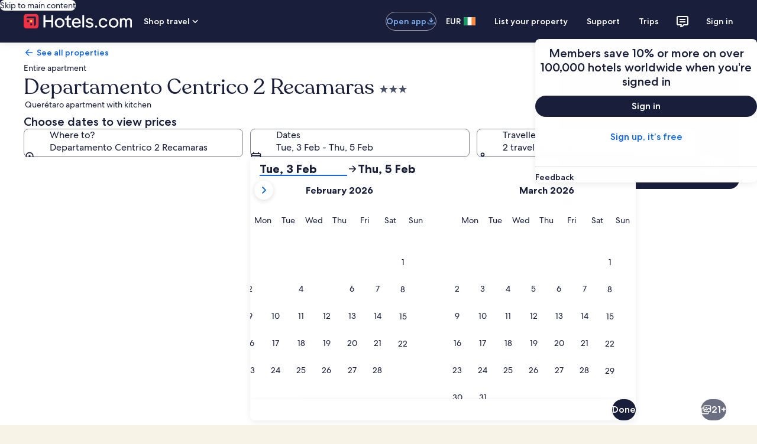

--- FILE ---
content_type: application/javascript
request_url: https://c.travel-assets.com/landing-pwa/vendor.c53fbed3021620025ada.js
body_size: 119027
content:
/*@license For license information please refer to vendor.licenses.txt*/
(self.__LOADABLE_LOADED_CHUNKS__=self.__LOADABLE_LOADED_CHUNKS__||[]).push([[4121],{34238:function(t,e,n){n.d(e,{I:function(){return S}});var r="undefined"!=typeof Buffer&&Buffer.from?function(t){return Buffer.from(t,"utf8")}:t=>(new TextEncoder).encode(t);function o(t){return t instanceof Uint8Array?t:"string"==typeof t?r(t):ArrayBuffer.isView(t)?new Uint8Array(t.buffer,t.byteOffset,t.byteLength/Uint8Array.BYTES_PER_ELEMENT):new Uint8Array(t)}function i(t){return"string"==typeof t?0===t.length:0===t.byteLength}var a={name:"SHA-256"},s={name:"HMAC",hash:a},c=new Uint8Array([227,176,196,66,152,252,28,20,154,251,244,200,153,111,185,36,39,174,65,228,100,155,147,76,164,149,153,27,120,82,184,85]);function u(){return window}var l=function(){function t(t){this.toHash=new Uint8Array(0),this.secret=t,this.reset()}return t.prototype.update=function(t){if(!i(t)){var e=o(t),n=new Uint8Array(this.toHash.byteLength+e.byteLength);n.set(this.toHash,0),n.set(e,this.toHash.byteLength),this.toHash=n}},t.prototype.digest=function(){var t=this;return this.key?this.key.then(function(e){return u().crypto.subtle.sign(s,e,t.toHash).then(function(t){return new Uint8Array(t)})}):i(this.toHash)?Promise.resolve(c):Promise.resolve().then(function(){return u().crypto.subtle.digest(a,t.toHash)}).then(function(t){return Promise.resolve(new Uint8Array(t))})},t.prototype.reset=function(){var t=this;this.toHash=new Uint8Array(0),this.secret&&void 0!==this.secret&&(this.key=new Promise(function(e,n){u().crypto.subtle.importKey("raw",o(t.secret),s,!1,["sign"]).then(e,n)}),this.key.catch(function(){}))},t}(),f=n(31635),d=64,p=new Uint32Array([1116352408,1899447441,3049323471,3921009573,961987163,1508970993,2453635748,2870763221,3624381080,310598401,607225278,1426881987,1925078388,2162078206,2614888103,3248222580,3835390401,4022224774,264347078,604807628,770255983,1249150122,1555081692,1996064986,2554220882,2821834349,2952996808,3210313671,3336571891,3584528711,113926993,338241895,666307205,773529912,1294757372,1396182291,1695183700,1986661051,2177026350,2456956037,2730485921,2820302411,3259730800,3345764771,3516065817,3600352804,4094571909,275423344,430227734,506948616,659060556,883997877,958139571,1322822218,1537002063,1747873779,1955562222,2024104815,2227730452,2361852424,2428436474,2756734187,3204031479,3329325298]),h=[1779033703,3144134277,1013904242,2773480762,1359893119,2600822924,528734635,1541459225],y=Math.pow(2,53)-1,m=function(){function t(){this.state=Int32Array.from(h),this.temp=new Int32Array(64),this.buffer=new Uint8Array(64),this.bufferLength=0,this.bytesHashed=0,this.finished=!1}return t.prototype.update=function(t){if(this.finished)throw new Error("Attempted to update an already finished hash.");var e=0,n=t.byteLength;if(this.bytesHashed+=n,8*this.bytesHashed>y)throw new Error("Cannot hash more than 2^53 - 1 bits");for(;n>0;)this.buffer[this.bufferLength++]=t[e++],n--,this.bufferLength===d&&(this.hashBuffer(),this.bufferLength=0)},t.prototype.digest=function(){if(!this.finished){var t=8*this.bytesHashed,e=new DataView(this.buffer.buffer,this.buffer.byteOffset,this.buffer.byteLength),n=this.bufferLength;if(e.setUint8(this.bufferLength++,128),n%d>=56){for(var r=this.bufferLength;r<d;r++)e.setUint8(r,0);this.hashBuffer(),this.bufferLength=0}for(r=this.bufferLength;r<56;r++)e.setUint8(r,0);e.setUint32(56,Math.floor(t/4294967296),!0),e.setUint32(60,t),this.hashBuffer(),this.finished=!0}var o=new Uint8Array(32);for(r=0;r<8;r++)o[4*r]=this.state[r]>>>24&255,o[4*r+1]=this.state[r]>>>16&255,o[4*r+2]=this.state[r]>>>8&255,o[4*r+3]=this.state[r]>>>0&255;return o},t.prototype.hashBuffer=function(){for(var t=this.buffer,e=this.state,n=e[0],r=e[1],o=e[2],i=e[3],a=e[4],s=e[5],c=e[6],u=e[7],l=0;l<d;l++){if(l<16)this.temp[l]=(255&t[4*l])<<24|(255&t[4*l+1])<<16|(255&t[4*l+2])<<8|255&t[4*l+3];else{var f=this.temp[l-2],h=(f>>>17|f<<15)^(f>>>19|f<<13)^f>>>10,y=((f=this.temp[l-15])>>>7|f<<25)^(f>>>18|f<<14)^f>>>3;this.temp[l]=(h+this.temp[l-7]|0)+(y+this.temp[l-16]|0)}var m=(((a>>>6|a<<26)^(a>>>11|a<<21)^(a>>>25|a<<7))+(a&s^~a&c)|0)+(u+(p[l]+this.temp[l]|0)|0)|0,v=((n>>>2|n<<30)^(n>>>13|n<<19)^(n>>>22|n<<10))+(n&r^n&o^r&o)|0;u=c,c=s,s=a,a=i+m|0,i=o,o=r,r=n,n=m+v|0}e[0]+=n,e[1]+=r,e[2]+=o,e[3]+=i,e[4]+=a,e[5]+=s,e[6]+=c,e[7]+=u},t}(),v=function(){function t(t){this.secret=t,this.hash=new m,this.reset()}return t.prototype.update=function(t){if(!i(t)&&!this.error)try{this.hash.update(o(t))}catch(e){this.error=e}},t.prototype.digestSync=function(){if(this.error)throw this.error;return this.outer?(this.outer.finished||this.outer.update(this.hash.digest()),this.outer.digest()):this.hash.digest()},t.prototype.digest=function(){return(0,f.__awaiter)(this,void 0,void 0,function(){return(0,f.__generator)(this,function(t){return[2,this.digestSync()]})})},t.prototype.reset=function(){if(this.hash=new m,this.secret){this.outer=new m;var t=function(t){var e=o(t);if(e.byteLength>d){var n=new m;n.update(e),e=n.digest()}var r=new Uint8Array(d);return r.set(e),r}(this.secret),e=new Uint8Array(d);e.set(t);for(var n=0;n<d;n++)t[n]^=54,e[n]^=92;this.hash.update(t),this.outer.update(e);for(n=0;n<t.byteLength;n++)t[n]=0}},t}();var g=["decrypt","digest","encrypt","exportKey","generateKey","importKey","sign","verify"];function b(t){return t&&g.every(function(e){return"function"==typeof t[e]})}var w=function(){function t(t){!function(t){return!(!function(t){return"object"==typeof t&&"object"==typeof t.crypto&&"function"==typeof t.crypto.getRandomValues}(t)||"object"!=typeof t.crypto.subtle)&&b(t.crypto.subtle)}(u())?this.hash=new v(t):this.hash=new l(t)}return t.prototype.update=function(t,e){this.hash.update(o(t))},t.prototype.digest=function(){return this.hash.digest()},t.prototype.reset=function(){this.hash.reset()},t}(),_=n(78802),E=function(){function t(t,e){this.secret=e,this.nodeHash=new _.Hash("sha256",e)}return t.prototype.digest=function(){return this.nodeHash.digest()},t.prototype.reset=function(){this.nodeHash=new _.Hash("sha256",this.secret)},t.prototype.update=function(t){this.nodeHash.update(t)},t}(),S=function(){function t(t){!function(){try{return!!n(36541).createHash}catch(t){return!1}}()?this.hash=new w(t):this.hash=new E("sha256",t)}return t.prototype.update=function(t,e){this.hash.update(o(t))},t.prototype.digest=function(){return this.hash.digest()},t.prototype.reset=function(){this.hash.reset()},t}()},20145:function(t,e,n){n.r(e),n.d(e,{PageDataFields:function(){return l},PageDataProvider:function(){return i},usePageData:function(){return a}});var r=n(96540);const o=r.createContext({pageDataContext:{title:""}}),i=t=>{const{children:e,pageDataContext:n}=t;return r.createElement(o.Provider,{value:{pageDataContext:n}},e||null)};i.displayName="PageDataProvider";const a=()=>r.useContext(o);function s(t,e){for(var n=0;n<e.length;n++){var r=e[n];r.enumerable=r.enumerable||!1,r.configurable=!0,"value"in r&&(r.writable=!0),Object.defineProperty(t,u(r.key),r)}}function c(t,e,n){return e&&s(t.prototype,e),n&&s(t,n),Object.defineProperty(t,"prototype",{writable:!1}),t}function u(t){var e=function(t,e){if("object"!=typeof t||!t)return t;var n=t[Symbol.toPrimitive];if(void 0!==n){var r=n.call(t,e||"default");if("object"!=typeof r)return r;throw new TypeError("@@toPrimitive must return a primitive value.")}return("string"===e?String:Number)(t)}(t,"string");return"symbol"==typeof e?e:e+""}let l=c(function t(e){!function(t,e){if(!(t instanceof e))throw new TypeError("Cannot call a class as a function")}(this,t),this.pageDataContext={title:e.title,pageId:e.pageId,pageName:e.pageName,baseUrl:e.baseUrl,appName:e.appName}})},49317:function(t,e,n){n.d(e,{u:function(){return i},m:function(){return a}});var r=n(96540);const o=r.createContext({context:{}}),i=t=>{const{children:e,context:n}=t,i={context:n};return r.createElement(o.Provider,{value:i},e||null)};i.displayName="PlatformContextProvider";const a=()=>r.useContext(o)},74877:function(t,e,n){function r(){return{name:"chunk-extractor-factory"}}n.r(e),n.d(e,{default:function(){return r}})},39267:function(t,e,n){n.r(e),n.d(e,{default:function(){return Z}});var r=n(96540),o=n(78243),i=n(30194),a=n(5519),s=n(55407),c=n(52999),u=n(80320),l=n(80886),f=n(36289);function d(t,e,n){let r,o=0,i=[],a=!0,s=0;const c=[],{stop:u}=(0,l.q)(t,e,"message",({data:t})=>{if("wrote"!==t.type||t.streamId!==n)return;const e=c[0];e&&(e.id===t.id?(c.shift(),o+=t.additionalBytesCount,i.push(t.result),r=t.trailer,e.writeCallback?e.writeCallback(t.result.byteLength):e.finishCallback&&e.finishCallback()):e.id<t.id&&u())});function d(){const t=0===i.length?new Uint8Array(0):(0,f.wh)(i.concat(r)),e={rawBytesCount:o,output:t,outputBytesCount:t.byteLength,encoding:"deflate"};return o=0,i=[],e}function p(){a||(e.postMessage({action:"reset",streamId:n}),a=!0)}return{isAsync:!0,get isEmpty(){return a},write(t,r){e.postMessage({action:"write",id:s,data:t,streamId:n}),c.push({id:s,writeCallback:r,data:t}),a=!1,s+=1},finish(t){p(),c.length?(c.forEach(t=>{delete t.writeCallback}),c[c.length-1].finishCallback=()=>t(d())):t(d())},finishSync(){p();const t=c.map(t=>t.data).join("");return c.length=0,{...d(),pendingData:t}},estimateEncodedBytesCount(t){return t.length/8},stop(){u()}}}var p=n(29336),h=n(93001),y=n(32234),m=n(7328);function v({configuredUrl:t,error:e,source:n,scriptType:r}){if(y.Vy.error(`${n} failed to start: an error occurred while initializing the ${r}:`,e),e instanceof Event||e instanceof Error&&((o=e.message).includes("Content Security Policy")||o.includes("requires 'TrustedScriptURL'"))){let e;e=t?`Please make sure the ${r} URL ${t} is correct and CSP is correctly configured.`:"Please make sure CSP is correctly configured.",y.Vy.error(`${e} See documentation at ${y.fH}/integrations/content_security_policy_logs/#use-csp-with-real-user-monitoring-and-session-replay`)}else"worker"===r&&(0,m.VJ)(e);var o}const g=30*p.OY;function b(t){return new Worker(t.workerUrl||URL.createObjectURL(new Blob(['(()=>{function t(t){if(1===t.length)return t[0];const e=t.reduce((t,e)=>t+e.length,0),a=new Uint8Array(e);let n=0;for(const e of t)a.set(e,n),n+=e.length;return a}function e(t){for(var e=t.length;--e>=0;)t[e]=0}var a=new Uint8Array([0,0,0,0,0,0,0,0,1,1,1,1,2,2,2,2,3,3,3,3,4,4,4,4,5,5,5,5,0]),n=new Uint8Array([0,0,0,0,1,1,2,2,3,3,4,4,5,5,6,6,7,7,8,8,9,9,10,10,11,11,12,12,13,13]),r=new Uint8Array([0,0,0,0,0,0,0,0,0,0,0,0,0,0,0,0,2,3,7]),i=new Uint8Array([16,17,18,0,8,7,9,6,10,5,11,4,12,3,13,2,14,1,15]),s=Array(576);e(s);var h=Array(60);e(h);var l=Array(512);e(l);var _=Array(256);e(_);var o=Array(29);e(o);var d,u,f,c=Array(30);function p(t,e,a,n,r){this.static_tree=t,this.extra_bits=e,this.extra_base=a,this.elems=n,this.max_length=r,this.has_stree=t&&t.length}function g(t,e){this.dyn_tree=t,this.max_code=0,this.stat_desc=e}e(c);var v=function(t){return t<256?l[t]:l[256+(t>>>7)]},w=function(t,e){t.pending_buf[t.pending++]=255&e,t.pending_buf[t.pending++]=e>>>8&255},m=function(t,e,a){t.bi_valid>16-a?(t.bi_buf|=e<<t.bi_valid&65535,w(t,t.bi_buf),t.bi_buf=e>>16-t.bi_valid,t.bi_valid+=a-16):(t.bi_buf|=e<<t.bi_valid&65535,t.bi_valid+=a)},b=function(t,e,a){m(t,a[2*e],a[2*e+1])},y=function(t,e){var a=0;do{a|=1&t,t>>>=1,a<<=1}while(--e>0);return a>>>1},z=function(t,e,a){var n,r,i=Array(16),s=0;for(n=1;n<=15;n++)i[n]=s=s+a[n-1]<<1;for(r=0;r<=e;r++){var h=t[2*r+1];0!==h&&(t[2*r]=y(i[h]++,h))}},k=function(t){var e;for(e=0;e<286;e++)t.dyn_ltree[2*e]=0;for(e=0;e<30;e++)t.dyn_dtree[2*e]=0;for(e=0;e<19;e++)t.bl_tree[2*e]=0;t.dyn_ltree[512]=1,t.opt_len=t.static_len=0,t.last_lit=t.matches=0},x=function(t){t.bi_valid>8?w(t,t.bi_buf):t.bi_valid>0&&(t.pending_buf[t.pending++]=t.bi_buf),t.bi_buf=0,t.bi_valid=0},A=function(t,e,a,n){var r=2*e,i=2*a;return t[r]<t[i]||t[r]===t[i]&&n[e]<=n[a]},U=function(t,e,a){for(var n=t.heap[a],r=a<<1;r<=t.heap_len&&(r<t.heap_len&&A(e,t.heap[r+1],t.heap[r],t.depth)&&r++,!A(e,n,t.heap[r],t.depth));)t.heap[a]=t.heap[r],a=r,r<<=1;t.heap[a]=n},B=function(t,e,r){var i,s,h,l,d=0;if(0!==t.last_lit)do{i=t.pending_buf[t.d_buf+2*d]<<8|t.pending_buf[t.d_buf+2*d+1],s=t.pending_buf[t.l_buf+d],d++,0===i?b(t,s,e):(h=_[s],b(t,h+256+1,e),0!==(l=a[h])&&(s-=o[h],m(t,s,l)),i--,h=v(i),b(t,h,r),0!==(l=n[h])&&(i-=c[h],m(t,i,l)))}while(d<t.last_lit);b(t,256,e)},I=function(t,e){var a,n,r,i=e.dyn_tree,s=e.stat_desc.static_tree,h=e.stat_desc.has_stree,l=e.stat_desc.elems,_=-1;for(t.heap_len=0,t.heap_max=573,a=0;a<l;a++)0!==i[2*a]?(t.heap[++t.heap_len]=_=a,t.depth[a]=0):i[2*a+1]=0;for(;t.heap_len<2;)i[2*(r=t.heap[++t.heap_len]=_<2?++_:0)]=1,t.depth[r]=0,t.opt_len--,h&&(t.static_len-=s[2*r+1]);for(e.max_code=_,a=t.heap_len>>1;a>=1;a--)U(t,i,a);r=l;do{a=t.heap[1],t.heap[1]=t.heap[t.heap_len--],U(t,i,1),n=t.heap[1],t.heap[--t.heap_max]=a,t.heap[--t.heap_max]=n,i[2*r]=i[2*a]+i[2*n],t.depth[r]=(t.depth[a]>=t.depth[n]?t.depth[a]:t.depth[n])+1,i[2*a+1]=i[2*n+1]=r,t.heap[1]=r++,U(t,i,1)}while(t.heap_len>=2);t.heap[--t.heap_max]=t.heap[1],function(t,e){var a,n,r,i,s,h,l=e.dyn_tree,_=e.max_code,o=e.stat_desc.static_tree,d=e.stat_desc.has_stree,u=e.stat_desc.extra_bits,f=e.stat_desc.extra_base,c=e.stat_desc.max_length,p=0;for(i=0;i<=15;i++)t.bl_count[i]=0;for(l[2*t.heap[t.heap_max]+1]=0,a=t.heap_max+1;a<573;a++)(i=l[2*l[2*(n=t.heap[a])+1]+1]+1)>c&&(i=c,p++),l[2*n+1]=i,n>_||(t.bl_count[i]++,s=0,n>=f&&(s=u[n-f]),h=l[2*n],t.opt_len+=h*(i+s),d&&(t.static_len+=h*(o[2*n+1]+s)));if(0!==p){do{for(i=c-1;0===t.bl_count[i];)i--;t.bl_count[i]--,t.bl_count[i+1]+=2,t.bl_count[c]--,p-=2}while(p>0);for(i=c;0!==i;i--)for(n=t.bl_count[i];0!==n;)(r=t.heap[--a])>_||(l[2*r+1]!==i&&(t.opt_len+=(i-l[2*r+1])*l[2*r],l[2*r+1]=i),n--)}}(t,e),z(i,_,t.bl_count)},E=function(t,e,a){var n,r,i=-1,s=e[1],h=0,l=7,_=4;for(0===s&&(l=138,_=3),e[2*(a+1)+1]=65535,n=0;n<=a;n++)r=s,s=e[2*(n+1)+1],++h<l&&r===s||(h<_?t.bl_tree[2*r]+=h:0!==r?(r!==i&&t.bl_tree[2*r]++,t.bl_tree[32]++):h<=10?t.bl_tree[34]++:t.bl_tree[36]++,h=0,i=r,0===s?(l=138,_=3):r===s?(l=6,_=3):(l=7,_=4))},C=function(t,e,a){var n,r,i=-1,s=e[1],h=0,l=7,_=4;for(0===s&&(l=138,_=3),n=0;n<=a;n++)if(r=s,s=e[2*(n+1)+1],!(++h<l&&r===s)){if(h<_)do{b(t,r,t.bl_tree)}while(0!==--h);else 0!==r?(r!==i&&(b(t,r,t.bl_tree),h--),b(t,16,t.bl_tree),m(t,h-3,2)):h<=10?(b(t,17,t.bl_tree),m(t,h-3,3)):(b(t,18,t.bl_tree),m(t,h-11,7));h=0,i=r,0===s?(l=138,_=3):r===s?(l=6,_=3):(l=7,_=4)}},D=!1,M=function(t,e,a,n){m(t,0+(n?1:0),3),function(t,e,a){x(t),w(t,a),w(t,~a),t.pending_buf.set(t.window.subarray(e,e+a),t.pending),t.pending+=a}(t,e,a)},j=M,L=function(t,e,a,n){for(var r=65535&t,i=t>>>16&65535,s=0;0!==a;){a-=s=a>2e3?2e3:a;do{i=i+(r=r+e[n++]|0)|0}while(--s);r%=65521,i%=65521}return r|i<<16},S=new Uint32Array(function(){for(var t,e=[],a=0;a<256;a++){t=a;for(var n=0;n<8;n++)t=1&t?3988292384^t>>>1:t>>>1;e[a]=t}return e}()),T=function(t,e,a,n){var r=S,i=n+a;t^=-1;for(var s=n;s<i;s++)t=t>>>8^r[255&(t^e[s])];return-1^t},O={2:"need dictionary",1:"stream end",0:"","-1":"file error","-2":"stream error","-3":"data error","-4":"insufficient memory","-5":"buffer error","-6":"incompatible version"},q=j,F=function(t,e,a){return t.pending_buf[t.d_buf+2*t.last_lit]=e>>>8&255,t.pending_buf[t.d_buf+2*t.last_lit+1]=255&e,t.pending_buf[t.l_buf+t.last_lit]=255&a,t.last_lit++,0===e?t.dyn_ltree[2*a]++:(t.matches++,e--,t.dyn_ltree[2*(_[a]+256+1)]++,t.dyn_dtree[2*v(e)]++),t.last_lit===t.lit_bufsize-1},G=-2,H=258,J=262,K=103,N=113,P=666,Q=function(t,e){return t.msg=O[e],e},R=function(t){return(t<<1)-(t>4?9:0)},V=function(t){for(var e=t.length;--e>=0;)t[e]=0},W=function(t,e,a){return(e<<t.hash_shift^a)&t.hash_mask},X=function(t){var e=t.state,a=e.pending;a>t.avail_out&&(a=t.avail_out),0!==a&&(t.output.set(e.pending_buf.subarray(e.pending_out,e.pending_out+a),t.next_out),t.next_out+=a,e.pending_out+=a,t.total_out+=a,t.avail_out-=a,e.pending-=a,0===e.pending&&(e.pending_out=0))},Y=function(t,e){(function(t,e,a,n){var r,l,_=0;t.level>0?(2===t.strm.data_type&&(t.strm.data_type=function(t){var e,a=4093624447;for(e=0;e<=31;e++,a>>>=1)if(1&a&&0!==t.dyn_ltree[2*e])return 0;if(0!==t.dyn_ltree[18]||0!==t.dyn_ltree[20]||0!==t.dyn_ltree[26])return 1;for(e=32;e<256;e++)if(0!==t.dyn_ltree[2*e])return 1;return 0}(t)),I(t,t.l_desc),I(t,t.d_desc),_=function(t){var e;for(E(t,t.dyn_ltree,t.l_desc.max_code),E(t,t.dyn_dtree,t.d_desc.max_code),I(t,t.bl_desc),e=18;e>=3&&0===t.bl_tree[2*i[e]+1];e--);return t.opt_len+=3*(e+1)+5+5+4,e}(t),r=t.opt_len+3+7>>>3,(l=t.static_len+3+7>>>3)<=r&&(r=l)):r=l=a+5,a+4<=r&&-1!==e?M(t,e,a,n):4===t.strategy||l===r?(m(t,2+(n?1:0),3),B(t,s,h)):(m(t,4+(n?1:0),3),function(t,e,a,n){var r;for(m(t,e-257,5),m(t,a-1,5),m(t,n-4,4),r=0;r<n;r++)m(t,t.bl_tree[2*i[r]+1],3);C(t,t.dyn_ltree,e-1),C(t,t.dyn_dtree,a-1)}(t,t.l_desc.max_code+1,t.d_desc.max_code+1,_+1),B(t,t.dyn_ltree,t.dyn_dtree)),k(t),n&&x(t)})(t,t.block_start>=0?t.block_start:-1,t.strstart-t.block_start,e),t.block_start=t.strstart,X(t.strm)},Z=function(t,e){t.pending_buf[t.pending++]=e},$=function(t,e){t.pending_buf[t.pending++]=e>>>8&255,t.pending_buf[t.pending++]=255&e},tt=function(t,e,a,n){var r=t.avail_in;return r>n&&(r=n),0===r?0:(t.avail_in-=r,e.set(t.input.subarray(t.next_in,t.next_in+r),a),1===t.state.wrap?t.adler=L(t.adler,e,r,a):2===t.state.wrap&&(t.adler=T(t.adler,e,r,a)),t.next_in+=r,t.total_in+=r,r)},et=function(t,e){var a,n,r=t.max_chain_length,i=t.strstart,s=t.prev_length,h=t.nice_match,l=t.strstart>t.w_size-J?t.strstart-(t.w_size-J):0,_=t.window,o=t.w_mask,d=t.prev,u=t.strstart+H,f=_[i+s-1],c=_[i+s];t.prev_length>=t.good_match&&(r>>=2),h>t.lookahead&&(h=t.lookahead);do{if(_[(a=e)+s]===c&&_[a+s-1]===f&&_[a]===_[i]&&_[++a]===_[i+1]){i+=2,a++;do{}while(_[++i]===_[++a]&&_[++i]===_[++a]&&_[++i]===_[++a]&&_[++i]===_[++a]&&_[++i]===_[++a]&&_[++i]===_[++a]&&_[++i]===_[++a]&&_[++i]===_[++a]&&i<u);if(n=H-(u-i),i=u-H,n>s){if(t.match_start=e,s=n,n>=h)break;f=_[i+s-1],c=_[i+s]}}}while((e=d[e&o])>l&&0!==--r);return s<=t.lookahead?s:t.lookahead},at=function(t){var e,a,n,r,i,s=t.w_size;do{if(r=t.window_size-t.lookahead-t.strstart,t.strstart>=s+(s-J)){t.window.set(t.window.subarray(s,s+s),0),t.match_start-=s,t.strstart-=s,t.block_start-=s,e=a=t.hash_size;do{n=t.head[--e],t.head[e]=n>=s?n-s:0}while(--a);e=a=s;do{n=t.prev[--e],t.prev[e]=n>=s?n-s:0}while(--a);r+=s}if(0===t.strm.avail_in)break;if(a=tt(t.strm,t.window,t.strstart+t.lookahead,r),t.lookahead+=a,t.lookahead+t.insert>=3)for(i=t.strstart-t.insert,t.ins_h=t.window[i],t.ins_h=W(t,t.ins_h,t.window[i+1]);t.insert&&(t.ins_h=W(t,t.ins_h,t.window[i+3-1]),t.prev[i&t.w_mask]=t.head[t.ins_h],t.head[t.ins_h]=i,i++,t.insert--,!(t.lookahead+t.insert<3)););}while(t.lookahead<J&&0!==t.strm.avail_in)},nt=function(t,e){for(var a,n;;){if(t.lookahead<J){if(at(t),t.lookahead<J&&0===e)return 1;if(0===t.lookahead)break}if(a=0,t.lookahead>=3&&(t.ins_h=W(t,t.ins_h,t.window[t.strstart+3-1]),a=t.prev[t.strstart&t.w_mask]=t.head[t.ins_h],t.head[t.ins_h]=t.strstart),0!==a&&t.strstart-a<=t.w_size-J&&(t.match_length=et(t,a)),t.match_length>=3)if(n=F(t,t.strstart-t.match_start,t.match_length-3),t.lookahead-=t.match_length,t.match_length<=t.max_lazy_match&&t.lookahead>=3){t.match_length--;do{t.strstart++,t.ins_h=W(t,t.ins_h,t.window[t.strstart+3-1]),a=t.prev[t.strstart&t.w_mask]=t.head[t.ins_h],t.head[t.ins_h]=t.strstart}while(0!==--t.match_length);t.strstart++}else t.strstart+=t.match_length,t.match_length=0,t.ins_h=t.window[t.strstart],t.ins_h=W(t,t.ins_h,t.window[t.strstart+1]);else n=F(t,0,t.window[t.strstart]),t.lookahead--,t.strstart++;if(n&&(Y(t,!1),0===t.strm.avail_out))return 1}return t.insert=t.strstart<2?t.strstart:2,4===e?(Y(t,!0),0===t.strm.avail_out?3:4):t.last_lit&&(Y(t,!1),0===t.strm.avail_out)?1:2},rt=function(t,e){for(var a,n,r;;){if(t.lookahead<J){if(at(t),t.lookahead<J&&0===e)return 1;if(0===t.lookahead)break}if(a=0,t.lookahead>=3&&(t.ins_h=W(t,t.ins_h,t.window[t.strstart+3-1]),a=t.prev[t.strstart&t.w_mask]=t.head[t.ins_h],t.head[t.ins_h]=t.strstart),t.prev_length=t.match_length,t.prev_match=t.match_start,t.match_length=2,0!==a&&t.prev_length<t.max_lazy_match&&t.strstart-a<=t.w_size-J&&(t.match_length=et(t,a),t.match_length<=5&&(1===t.strategy||3===t.match_length&&t.strstart-t.match_start>4096)&&(t.match_length=2)),t.prev_length>=3&&t.match_length<=t.prev_length){r=t.strstart+t.lookahead-3,n=F(t,t.strstart-1-t.prev_match,t.prev_length-3),t.lookahead-=t.prev_length-1,t.prev_length-=2;do{++t.strstart<=r&&(t.ins_h=W(t,t.ins_h,t.window[t.strstart+3-1]),a=t.prev[t.strstart&t.w_mask]=t.head[t.ins_h],t.head[t.ins_h]=t.strstart)}while(0!==--t.prev_length);if(t.match_available=0,t.match_length=2,t.strstart++,n&&(Y(t,!1),0===t.strm.avail_out))return 1}else if(t.match_available){if((n=F(t,0,t.window[t.strstart-1]))&&Y(t,!1),t.strstart++,t.lookahead--,0===t.strm.avail_out)return 1}else t.match_available=1,t.strstart++,t.lookahead--}return t.match_available&&(n=F(t,0,t.window[t.strstart-1]),t.match_available=0),t.insert=t.strstart<2?t.strstart:2,4===e?(Y(t,!0),0===t.strm.avail_out?3:4):t.last_lit&&(Y(t,!1),0===t.strm.avail_out)?1:2};function it(t,e,a,n,r){this.good_length=t,this.max_lazy=e,this.nice_length=a,this.max_chain=n,this.func=r}var st=[new it(0,0,0,0,function(t,e){var a=65535;for(a>t.pending_buf_size-5&&(a=t.pending_buf_size-5);;){if(t.lookahead<=1){if(at(t),0===t.lookahead&&0===e)return 1;if(0===t.lookahead)break}t.strstart+=t.lookahead,t.lookahead=0;var n=t.block_start+a;if((0===t.strstart||t.strstart>=n)&&(t.lookahead=t.strstart-n,t.strstart=n,Y(t,!1),0===t.strm.avail_out))return 1;if(t.strstart-t.block_start>=t.w_size-J&&(Y(t,!1),0===t.strm.avail_out))return 1}return t.insert=0,4===e?(Y(t,!0),0===t.strm.avail_out?3:4):(t.strstart>t.block_start&&(Y(t,!1),t.strm.avail_out),1)}),new it(4,4,8,4,nt),new it(4,5,16,8,nt),new it(4,6,32,32,nt),new it(4,4,16,16,rt),new it(8,16,32,32,rt),new it(8,16,128,128,rt),new it(8,32,128,256,rt),new it(32,128,258,1024,rt),new it(32,258,258,4096,rt)];function ht(){this.strm=null,this.status=0,this.pending_buf=null,this.pending_buf_size=0,this.pending_out=0,this.pending=0,this.wrap=0,this.gzhead=null,this.gzindex=0,this.method=8,this.last_flush=-1,this.w_size=0,this.w_bits=0,this.w_mask=0,this.window=null,this.window_size=0,this.prev=null,this.head=null,this.ins_h=0,this.hash_size=0,this.hash_bits=0,this.hash_mask=0,this.hash_shift=0,this.block_start=0,this.match_length=0,this.prev_match=0,this.match_available=0,this.strstart=0,this.match_start=0,this.lookahead=0,this.prev_length=0,this.max_chain_length=0,this.max_lazy_match=0,this.level=0,this.strategy=0,this.good_match=0,this.nice_match=0,this.dyn_ltree=new Uint16Array(1146),this.dyn_dtree=new Uint16Array(122),this.bl_tree=new Uint16Array(78),V(this.dyn_ltree),V(this.dyn_dtree),V(this.bl_tree),this.l_desc=null,this.d_desc=null,this.bl_desc=null,this.bl_count=new Uint16Array(16),this.heap=new Uint16Array(573),V(this.heap),this.heap_len=0,this.heap_max=0,this.depth=new Uint16Array(573),V(this.depth),this.l_buf=0,this.lit_bufsize=0,this.last_lit=0,this.d_buf=0,this.opt_len=0,this.static_len=0,this.matches=0,this.insert=0,this.bi_buf=0,this.bi_valid=0}for(var lt=function(t){var e,i=function(t){if(!t||!t.state)return Q(t,G);t.total_in=t.total_out=0,t.data_type=2;var e=t.state;return e.pending=0,e.pending_out=0,e.wrap<0&&(e.wrap=-e.wrap),e.status=e.wrap?42:N,t.adler=2===e.wrap?0:1,e.last_flush=0,function(t){D||(function(){var t,e,i,g,v,w=Array(16);for(i=0,g=0;g<28;g++)for(o[g]=i,t=0;t<1<<a[g];t++)_[i++]=g;for(_[i-1]=g,v=0,g=0;g<16;g++)for(c[g]=v,t=0;t<1<<n[g];t++)l[v++]=g;for(v>>=7;g<30;g++)for(c[g]=v<<7,t=0;t<1<<n[g]-7;t++)l[256+v++]=g;for(e=0;e<=15;e++)w[e]=0;for(t=0;t<=143;)s[2*t+1]=8,t++,w[8]++;for(;t<=255;)s[2*t+1]=9,t++,w[9]++;for(;t<=279;)s[2*t+1]=7,t++,w[7]++;for(;t<=287;)s[2*t+1]=8,t++,w[8]++;for(z(s,287,w),t=0;t<30;t++)h[2*t+1]=5,h[2*t]=y(t,5);d=new p(s,a,257,286,15),u=new p(h,n,0,30,15),f=new p([],r,0,19,7)}(),D=!0),t.l_desc=new g(t.dyn_ltree,d),t.d_desc=new g(t.dyn_dtree,u),t.bl_desc=new g(t.bl_tree,f),t.bi_buf=0,t.bi_valid=0,k(t)}(e),0}(t);return 0===i&&((e=t.state).window_size=2*e.w_size,V(e.head),e.max_lazy_match=st[e.level].max_lazy,e.good_match=st[e.level].good_length,e.nice_match=st[e.level].nice_length,e.max_chain_length=st[e.level].max_chain,e.strstart=0,e.block_start=0,e.lookahead=0,e.insert=0,e.match_length=e.prev_length=2,e.match_available=0,e.ins_h=0),i},_t=function(t,e){var a,n;if(!t||!t.state||e>5||e<0)return t?Q(t,G):G;var r=t.state;if(!t.output||!t.input&&0!==t.avail_in||r.status===P&&4!==e)return Q(t,0===t.avail_out?-5:G);r.strm=t;var i=r.last_flush;if(r.last_flush=e,42===r.status)if(2===r.wrap)t.adler=0,Z(r,31),Z(r,139),Z(r,8),r.gzhead?(Z(r,(r.gzhead.text?1:0)+(r.gzhead.hcrc?2:0)+(r.gzhead.extra?4:0)+(r.gzhead.name?8:0)+(r.gzhead.comment?16:0)),Z(r,255&r.gzhead.time),Z(r,r.gzhead.time>>8&255),Z(r,r.gzhead.time>>16&255),Z(r,r.gzhead.time>>24&255),Z(r,9===r.level?2:r.strategy>=2||r.level<2?4:0),Z(r,255&r.gzhead.os),r.gzhead.extra&&r.gzhead.extra.length&&(Z(r,255&r.gzhead.extra.length),Z(r,r.gzhead.extra.length>>8&255)),r.gzhead.hcrc&&(t.adler=T(t.adler,r.pending_buf,r.pending,0)),r.gzindex=0,r.status=69):(Z(r,0),Z(r,0),Z(r,0),Z(r,0),Z(r,0),Z(r,9===r.level?2:r.strategy>=2||r.level<2?4:0),Z(r,3),r.status=N);else{var h=8+(r.w_bits-8<<4)<<8;h|=(r.strategy>=2||r.level<2?0:r.level<6?1:6===r.level?2:3)<<6,0!==r.strstart&&(h|=32),h+=31-h%31,r.status=N,$(r,h),0!==r.strstart&&($(r,t.adler>>>16),$(r,65535&t.adler)),t.adler=1}if(69===r.status)if(r.gzhead.extra){for(a=r.pending;r.gzindex<(65535&r.gzhead.extra.length)&&(r.pending!==r.pending_buf_size||(r.gzhead.hcrc&&r.pending>a&&(t.adler=T(t.adler,r.pending_buf,r.pending-a,a)),X(t),a=r.pending,r.pending!==r.pending_buf_size));)Z(r,255&r.gzhead.extra[r.gzindex]),r.gzindex++;r.gzhead.hcrc&&r.pending>a&&(t.adler=T(t.adler,r.pending_buf,r.pending-a,a)),r.gzindex===r.gzhead.extra.length&&(r.gzindex=0,r.status=73)}else r.status=73;if(73===r.status)if(r.gzhead.name){a=r.pending;do{if(r.pending===r.pending_buf_size&&(r.gzhead.hcrc&&r.pending>a&&(t.adler=T(t.adler,r.pending_buf,r.pending-a,a)),X(t),a=r.pending,r.pending===r.pending_buf_size)){n=1;break}n=r.gzindex<r.gzhead.name.length?255&r.gzhead.name.charCodeAt(r.gzindex++):0,Z(r,n)}while(0!==n);r.gzhead.hcrc&&r.pending>a&&(t.adler=T(t.adler,r.pending_buf,r.pending-a,a)),0===n&&(r.gzindex=0,r.status=91)}else r.status=91;if(91===r.status)if(r.gzhead.comment){a=r.pending;do{if(r.pending===r.pending_buf_size&&(r.gzhead.hcrc&&r.pending>a&&(t.adler=T(t.adler,r.pending_buf,r.pending-a,a)),X(t),a=r.pending,r.pending===r.pending_buf_size)){n=1;break}n=r.gzindex<r.gzhead.comment.length?255&r.gzhead.comment.charCodeAt(r.gzindex++):0,Z(r,n)}while(0!==n);r.gzhead.hcrc&&r.pending>a&&(t.adler=T(t.adler,r.pending_buf,r.pending-a,a)),0===n&&(r.status=K)}else r.status=K;if(r.status===K&&(r.gzhead.hcrc?(r.pending+2>r.pending_buf_size&&X(t),r.pending+2<=r.pending_buf_size&&(Z(r,255&t.adler),Z(r,t.adler>>8&255),t.adler=0,r.status=N)):r.status=N),0!==r.pending){if(X(t),0===t.avail_out)return r.last_flush=-1,0}else if(0===t.avail_in&&R(e)<=R(i)&&4!==e)return Q(t,-5);if(r.status===P&&0!==t.avail_in)return Q(t,-5);if(0!==t.avail_in||0!==r.lookahead||0!==e&&r.status!==P){var l=2===r.strategy?function(t,e){for(var a;;){if(0===t.lookahead&&(at(t),0===t.lookahead)){if(0===e)return 1;break}if(t.match_length=0,a=F(t,0,t.window[t.strstart]),t.lookahead--,t.strstart++,a&&(Y(t,!1),0===t.strm.avail_out))return 1}return t.insert=0,4===e?(Y(t,!0),0===t.strm.avail_out?3:4):t.last_lit&&(Y(t,!1),0===t.strm.avail_out)?1:2}(r,e):3===r.strategy?function(t,e){for(var a,n,r,i,s=t.window;;){if(t.lookahead<=H){if(at(t),t.lookahead<=H&&0===e)return 1;if(0===t.lookahead)break}if(t.match_length=0,t.lookahead>=3&&t.strstart>0&&(n=s[r=t.strstart-1])===s[++r]&&n===s[++r]&&n===s[++r]){i=t.strstart+H;do{}while(n===s[++r]&&n===s[++r]&&n===s[++r]&&n===s[++r]&&n===s[++r]&&n===s[++r]&&n===s[++r]&&n===s[++r]&&r<i);t.match_length=H-(i-r),t.match_length>t.lookahead&&(t.match_length=t.lookahead)}if(t.match_length>=3?(a=F(t,1,t.match_length-3),t.lookahead-=t.match_length,t.strstart+=t.match_length,t.match_length=0):(a=F(t,0,t.window[t.strstart]),t.lookahead--,t.strstart++),a&&(Y(t,!1),0===t.strm.avail_out))return 1}return t.insert=0,4===e?(Y(t,!0),0===t.strm.avail_out?3:4):t.last_lit&&(Y(t,!1),0===t.strm.avail_out)?1:2}(r,e):st[r.level].func(r,e);if(3!==l&&4!==l||(r.status=P),1===l||3===l)return 0===t.avail_out&&(r.last_flush=-1),0;if(2===l&&(1===e?function(t){m(t,2,3),b(t,256,s),function(t){16===t.bi_valid?(w(t,t.bi_buf),t.bi_buf=0,t.bi_valid=0):t.bi_valid>=8&&(t.pending_buf[t.pending++]=255&t.bi_buf,t.bi_buf>>=8,t.bi_valid-=8)}(t)}(r):5!==e&&(q(r,0,0,!1),3===e&&(V(r.head),0===r.lookahead&&(r.strstart=0,r.block_start=0,r.insert=0))),X(t),0===t.avail_out))return r.last_flush=-1,0}return 4!==e?0:r.wrap<=0?1:(2===r.wrap?(Z(r,255&t.adler),Z(r,t.adler>>8&255),Z(r,t.adler>>16&255),Z(r,t.adler>>24&255),Z(r,255&t.total_in),Z(r,t.total_in>>8&255),Z(r,t.total_in>>16&255),Z(r,t.total_in>>24&255)):($(r,t.adler>>>16),$(r,65535&t.adler)),X(t),r.wrap>0&&(r.wrap=-r.wrap),0!==r.pending?0:1)},ot=function(t){if(!t||!t.state)return G;var e=t.state.status;return 42!==e&&69!==e&&73!==e&&91!==e&&e!==K&&e!==N&&e!==P?Q(t,G):(t.state=null,e===N?Q(t,-3):0)},dt=new Uint8Array(256),ut=0;ut<256;ut++)dt[ut]=ut>=252?6:ut>=248?5:ut>=240?4:ut>=224?3:ut>=192?2:1;dt[254]=dt[254]=1;var ft=function(){this.input=null,this.next_in=0,this.avail_in=0,this.total_in=0,this.output=null,this.next_out=0,this.avail_out=0,this.total_out=0,this.msg="",this.state=null,this.data_type=2,this.adler=0},ct=Object.prototype.toString;function pt(){this.options={level:-1,method:8,chunkSize:16384,windowBits:15,memLevel:8,strategy:0};var t=this.options;t.raw&&t.windowBits>0?t.windowBits=-t.windowBits:t.gzip&&t.windowBits>0&&t.windowBits<16&&(t.windowBits+=16),this.err=0,this.msg="",this.ended=!1,this.chunks=[],this.strm=new ft,this.strm.avail_out=0;var e,a,n=function(t,e,a,n,r,i){if(!t)return G;var s=1;if(-1===e&&(e=6),n<0?(s=0,n=-n):n>15&&(s=2,n-=16),r<1||r>9||8!==a||n<8||n>15||e<0||e>9||i<0||i>4)return Q(t,G);8===n&&(n=9);var h=new ht;return t.state=h,h.strm=t,h.wrap=s,h.gzhead=null,h.w_bits=n,h.w_size=1<<h.w_bits,h.w_mask=h.w_size-1,h.hash_bits=r+7,h.hash_size=1<<h.hash_bits,h.hash_mask=h.hash_size-1,h.hash_shift=~~((h.hash_bits+3-1)/3),h.window=new Uint8Array(2*h.w_size),h.head=new Uint16Array(h.hash_size),h.prev=new Uint16Array(h.w_size),h.lit_bufsize=1<<r+6,h.pending_buf_size=4*h.lit_bufsize,h.pending_buf=new Uint8Array(h.pending_buf_size),h.d_buf=1*h.lit_bufsize,h.l_buf=3*h.lit_bufsize,h.level=e,h.strategy=i,h.method=a,lt(t)}(this.strm,t.level,t.method,t.windowBits,t.memLevel,t.strategy);if(0!==n)throw Error(O[n]);if(t.header&&(e=this.strm,a=t.header,e&&e.state&&(2!==e.state.wrap||(e.state.gzhead=a))),t.dictionary){var r;if(r="[object ArrayBuffer]"===ct.call(t.dictionary)?new Uint8Array(t.dictionary):t.dictionary,0!==(n=function(t,e){var a=e.length;if(!t||!t.state)return G;var n=t.state,r=n.wrap;if(2===r||1===r&&42!==n.status||n.lookahead)return G;if(1===r&&(t.adler=L(t.adler,e,a,0)),n.wrap=0,a>=n.w_size){0===r&&(V(n.head),n.strstart=0,n.block_start=0,n.insert=0);var i=new Uint8Array(n.w_size);i.set(e.subarray(a-n.w_size,a),0),e=i,a=n.w_size}var s=t.avail_in,h=t.next_in,l=t.input;for(t.avail_in=a,t.next_in=0,t.input=e,at(n);n.lookahead>=3;){var _=n.strstart,o=n.lookahead-2;do{n.ins_h=W(n,n.ins_h,n.window[_+3-1]),n.prev[_&n.w_mask]=n.head[n.ins_h],n.head[n.ins_h]=_,_++}while(--o);n.strstart=_,n.lookahead=2,at(n)}return n.strstart+=n.lookahead,n.block_start=n.strstart,n.insert=n.lookahead,n.lookahead=0,n.match_length=n.prev_length=2,n.match_available=0,t.next_in=h,t.input=l,t.avail_in=s,n.wrap=r,0}(this.strm,r)))throw Error(O[n]);this._dict_set=!0}}function gt(t,e,a){try{t.postMessage({type:"errored",error:e,streamId:a})}catch(n){t.postMessage({type:"errored",error:e+"",streamId:a})}}function vt(t){const e=t.strm.adler;return new Uint8Array([3,0,e>>>24&255,e>>>16&255,e>>>8&255,255&e])}pt.prototype.push=function(t,e){var a,n,r=this.strm,i=this.options.chunkSize;if(this.ended)return!1;for(n=e===~~e?e:!0===e?4:0,"[object ArrayBuffer]"===ct.call(t)?r.input=new Uint8Array(t):r.input=t,r.next_in=0,r.avail_in=r.input.length;;)if(0===r.avail_out&&(r.output=new Uint8Array(i),r.next_out=0,r.avail_out=i),(2===n||3===n)&&r.avail_out<=6)this.onData(r.output.subarray(0,r.next_out)),r.avail_out=0;else{if(1===(a=_t(r,n)))return r.next_out>0&&this.onData(r.output.subarray(0,r.next_out)),a=ot(this.strm),this.onEnd(a),this.ended=!0,0===a;if(0!==r.avail_out){if(n>0&&r.next_out>0)this.onData(r.output.subarray(0,r.next_out)),r.avail_out=0;else if(0===r.avail_in)break}else this.onData(r.output)}return!0},pt.prototype.onData=function(t){this.chunks.push(t)},pt.prototype.onEnd=function(t){0===t&&(this.result=function(t){for(var e=0,a=0,n=t.length;a<n;a++)e+=t[a].length;for(var r=new Uint8Array(e),i=0,s=0,h=t.length;i<h;i++){var l=t[i];r.set(l,s),s+=l.length}return r}(this.chunks)),this.chunks=[],this.err=t,this.msg=this.strm.msg},function(e=self){try{const a=new Map;e.addEventListener("message",n=>{try{const r=function(e,a){switch(a.action){case"init":return{type:"initialized",version:"6.24.1"};case"write":{let n=e.get(a.streamId);n||(n=new pt,e.set(a.streamId,n));const r=n.chunks.length,i=function(t){if("function"==typeof TextEncoder&&TextEncoder.prototype.encode)return(new TextEncoder).encode(t);let e,a,n,r,i,s=t.length,h=0;for(r=0;r<s;r++)a=t.charCodeAt(r),55296==(64512&a)&&r+1<s&&(n=t.charCodeAt(r+1),56320==(64512&n)&&(a=65536+(a-55296<<10)+(n-56320),r++)),h+=a<128?1:a<2048?2:a<65536?3:4;for(e=new Uint8Array(h),i=0,r=0;i<h;r++)a=t.charCodeAt(r),55296==(64512&a)&&r+1<s&&(n=t.charCodeAt(r+1),56320==(64512&n)&&(a=65536+(a-55296<<10)+(n-56320),r++)),a<128?e[i++]=a:a<2048?(e[i++]=192|a>>>6,e[i++]=128|63&a):a<65536?(e[i++]=224|a>>>12,e[i++]=128|a>>>6&63,e[i++]=128|63&a):(e[i++]=240|a>>>18,e[i++]=128|a>>>12&63,e[i++]=128|a>>>6&63,e[i++]=128|63&a);return e}(a.data);return n.push(i,2),{type:"wrote",id:a.id,streamId:a.streamId,result:t(n.chunks.slice(r)),trailer:vt(n),additionalBytesCount:i.length}}case"reset":e.delete(a.streamId)}}(a,n.data);r&&e.postMessage(r)}catch(t){gt(e,t,n.data&&"streamId"in n.data?n.data.streamId:void 0)}})}catch(t){gt(e,t)}}()})();'])))}let w={status:0};function _(t,e,n,r=b){switch(0===w.status&&function(t,e,n=b){try{const r=n(t),{stop:o}=(0,l.q)(t,r,"error",n=>{S(t,e,n)}),{stop:i}=(0,l.q)(t,r,"message",({data:n})=>{var r;"errored"===n.type?S(t,e,n.error,n.streamId):"initialized"===n.type&&(r=n.version,1===w.status&&(w={status:3,worker:w.worker,stop:w.stop,version:r}))});r.postMessage({action:"init"}),(0,h.wg)(()=>function(t){1===w.status&&(y.Vy.error(`${t} failed to start: a timeout occurred while initializing the Worker`),w.initializationFailureCallbacks.forEach(t=>t()),w={status:2})}(e),g);w={status:1,worker:r,stop:()=>{o(),i()},initializationFailureCallbacks:[]}}catch(r){S(t,e,r)}}(t,e,r),w.status){case 1:return w.initializationFailureCallbacks.push(n),w.worker;case 3:return w.worker}}function E(){return w.status}function S(t,e,n,r){1===w.status||0===w.status?(v({configuredUrl:t.workerUrl,error:n,source:e,scriptType:"worker"}),1===w.status&&w.initializationFailureCallbacks.forEach(t=>t()),w={status:2}):(0,m.VJ)(n,{worker_version:3===w.status&&w.version,stream_id:r})}function x(){return"function"==typeof Array.from&&"function"==typeof CSSSupportsRule&&"function"==typeof URL.createObjectURL&&"forEach"in NodeList.prototype}var O=n(399),C=n(71511),T=n(42182);function A(t,e,n,r){const o=e.findTrackedSession(),i=function(t,e){if(!x())return"browser-not-supported";if(!t)return"rum-not-tracked";if(0===t.sessionReplay)return"incorrect-session-plan";if(!e)return"replay-not-started"}(o,r),s=n.findView();return(0,a.dx)(t,{viewContext:s,errorType:i,session:o})}function k(t,e,n,r,o,i,a){let s,u=0;e.subscribe(9,()=>{2!==u&&3!==u||(h(),u=1)}),e.subscribe(10,()=>{1===u&&d()});const l=new O.cP;!function(t,e){if(!t.metricsEnabled)return{stop:c.l};let n,r,o;const{unsubscribe:i}=e.subscribe(t=>{switch(t.type){case"start":n={forced:t.forced,timestamp:(0,p.nx)()},r=void 0,o=void 0;break;case"document-ready":n&&(r=(0,p.vk)(n.timestamp,(0,p.nx)()));break;case"recorder-settled":n&&(o=(0,p.vk)(n.timestamp,(0,p.nx)()));break;case"aborted":case"deflate-encoder-load-failed":case"recorder-load-failed":case"succeeded":i(),n&&(0,m.Gk)("Recorder init metrics",{metrics:(e=n.forced,a=o,s=(0,p.vk)(n.timestamp,(0,p.nx)()),c=t.type,u=r,{forced:e,loadRecorderModuleDuration:a,recorderInitDuration:s,result:c,waitForDocReadyDuration:u})})}var e,a,s,c,u})}(a,l);const f=async c=>{l.notify({type:"start",forced:c});const[f]=await Promise.all([R(l,{type:"recorder-settled"},o()),R(l,{type:"document-ready"},(0,C.N)(t,"interactive"))]);if(2!==u)return void l.notify({type:"aborted"});if(!f)return u=0,void l.notify({type:"recorder-load-failed"});const d=i();if(!d)return u=0,void l.notify({type:"deflate-encoder-load-failed"});({stop:s}=f(e,t,n,r,d,a)),u=3,l.notify({type:"succeeded"})};function d(t){const e=n.findTrackedSession();if(function(t,e){return!t||0===t.sessionReplay&&(!e||!e.force)}(e,t))return void(u=1);if(function(t){return 2===t||3===t}(u))return;u=2;const r=function(t,e){return e&&e.force&&0===t.sessionReplay}(e,t)||!1;f(r).catch(T.Dx),r&&n.setForcedReplay()}function h(){3===u&&(null==s||s()),u=0}return{start:d,stop:h,getSessionReplayLink(){return A(t,n,r,0!==u)},isRecording:()=>3===u}}async function R(t,e,n){try{return await n}finally{t.notify(e)}}async function P(){return(await n.e(9777).then(n.bind(n,58677))).startRecording}var I=n(66306);async function j(t=N){try{return await t()}catch(e){v({error:e,source:"Profiler",scriptType:"module"})}}async function N(){return(await n.e(12).then(n.bind(n,23713))).createRumProfiler}const L=function(t,e){if((0,s.d0)()&&!(0,s.Ww)("records")||!x())return{start:c.l,stop:c.l,getReplayStats:()=>{},onRumStart:c.l,isRecording:()=>!1,getSessionReplayLink:()=>{}};let{strategy:n,shouldStartImmediately:r}=function(){let t=0;return{strategy:{start(){t=1},stop(){t=2},isRecording:()=>!1,getSessionReplayLink:c.l},shouldStartImmediately(e){return 1===t||0===t&&!e.startSessionReplayRecordingManually}}}();return{start:t=>n.start(t),stop:()=>n.stop(),getSessionReplayLink:()=>n.getSessionReplayLink(),onRumStart:function(o,i,a,s,c,u){let l;n=k(i,o,a,s,t,function(){l||(null!=c||(c=_(i,"Datadog Session Replay",()=>{n.stop()},e)),c&&(l=d(i,c,1)));return l},u),r(i)&&n.start()},isRecording:()=>3===E()&&n.isRecording(),getReplayStats:t=>3===E()?(0,u.lv)(t):void 0}}(async function(t=P){try{return await t()}catch(e){v({error:e,source:"Recorder",scriptType:"module"})}}),M=function(){let t;return{onRumStart:function(e,n,r,o,s,c){const u=o.findTrackedSession();if(!u)return;if(!(0,a.$5)(u.id,r.profilingSampleRate))return;const l=(t=>{let e={status:"starting"};return t.register(0,({eventType:t})=>t!==a.bb.VIEW&&t!==a.bb.LONG_TASK?I.$O:{type:t,_dd:{profiling:e}}),{get:()=>e,set:t=>{e=t}}})(n);void 0!==(0,i.VZ)().Profiler?j().then(n=>{if(!n)return(0,m.A2)("[DD_RUM] Failed to lazy load the RUM Profiler"),void l.set({status:"error",error_reason:"failed-to-lazy-load"});t=n(r,e,o,l,c),t.start(s.findView())}).catch(T.Dx):l.set({status:"error",error_reason:"not-supported-by-browser"})},stop:()=>{null==t||t.stop().catch(T.Dx)}}}(),D=(0,a.AB)(a.rJ,L,M,{startDeflateWorker:_,createDeflateEncoder:d,sdkName:"rum"});(0,o.Z)((0,i.VZ)(),"DD_RUM",D);var U=n(59671),B=n(15685),F=n(66753);const V="tnl.",$="tnl_";function z(t){return"allow"===t.defaultPrivacyLevel||"mask"===t.defaultPrivacyLevel?t.defaultPrivacyLevel:"mask-user-input"}const q=new U.SystemEvent(U.SystemEventLevel.INFO,"DDRUM_CALLING_START_VIEW"),H=new U.SystemEvent(U.SystemEventLevel.WARN,"DDRUM_START_VIEW_NOT_FOUND"),W=(0,F.observer)(({logger:t,children:e})=>{const n=(0,B.zy)(),{page:o}=r.useContext(F.MobXProviderContext),i=null==o?void 0:o.pageId,a=r.useRef("");return r.useEffect(()=>{if(i&&a.current!==i){const e=void 0!==window.DD_RUM?window.DD_RUM:null;(null==e?void 0:e.startView)?(t.logEvent(q,'datadog-rum: Path has changed. Calling datadogRumObj.startView("'+i+'")...'),e.startView(i),a.current=i):t.logEvent(H,"datadog-rum: window.DD_RUM.startView not found. trackViewsManually not supported.")}},[i,n.pathname]),r.createElement(r.Fragment,null,e)});W.displayName="DatadogRumWrapper";const G=new U.SystemEvent(U.SystemEventLevel.ERROR,"DDRUM_INIT_ERROR"),K=new U.SystemEvent(U.SystemEventLevel.WARN,"DDRUM_NOT_FOUND");function Z(t){return{name:"bernie-plugin-datadog-rum",async onBrowserHydrateRenderContext(e,n){const{hydratedState:r,getAppData:o,logger:i}=e,a=o(),s=r.datadogStore,c=a.context,u=a.experimentContext;if(s.enabled)try{D.init(function(t,e,n){var r;const o=[].concat(t.allowedTracingOrigins);if(null===(r=null==e?void 0:e.site)||void 0===r?void 0:r.domain){const t=`https://${e.site.domain}`;o.includes(t)||o.push(t)}return{applicationId:t.applicationId,allowedTracingUrls:o,clientToken:t.clientToken,compressIntakeRequests:t.compressIntakeRequests,defaultPrivacyLevel:z(t),env:n.env||"unknown",sessionReplaySampleRate:0,service:n.appName,sessionSampleRate:t.sampleRate,site:t.datadogSite,traceSampleRate:t.tracingSampleRate,trackAnonymousUser:!1,traceContextInjection:"all",trackUserInteractions:t.trackInteractions,trackViewsManually:t.trackViewsManually,trackResources:Boolean(t.trackResources),version:(null==n?void 0:n.appVersion)||"unknown",actionNameAttribute:t.__EXPERIMENTAL__actionNameAttribute,usePartitionedCrossSiteSessionCookie:t.enableCrossSiteCookie,beforeSend:t=>{var n;return t.context=Object.assign(Object.assign({},t.context),{duaid:(null==e?void 0:e.deviceId)||"","trace-id":(null===(n=null==e?void 0:e.traceInfo)||void 0===n?void 0:n["Trace-ID"])||""}),!0}}}(t,c,s)),D.setGlobalContext(function(t,e,n,r){var o;const i={};t.enableExperimentContextLogging&&Object.values((null==n?void 0:n.exposures)||{}).forEach(t=>{i[V+t.name]=t.bucket}),i.brandId=null===(o=null==e?void 0:e.site)||void 0===o?void 0:o.brand,i.IPv6=r.ipv6,i.bernieVersion=r.bernieVersion;const a=r.customTags||{};return Object.keys(a).forEach(t=>i[t]=a[t]),i}(t,c,u,s)),function(t,e){var n;e.addFeatureFlagEvaluation("authenticated_state",null===(n=t.user)||void 0===n?void 0:n.authState)}(c,D),t.useFeatureFlags&&function(t,e){Object.values((null==t?void 0:t.exposures)||{}).forEach(t=>{e.addFeatureFlagEvaluation($+t.name,t.bucket)})}(u,D)}catch(l){i.logEvent(G,"could not init datadog rum",l)}return n(e)},onBrowserWrapRootElement(e,n){if(t.enabled&&t.trackViewsManually){const{logger:t,setRootElement:o}=e;if(!("DD_RUM"in window))return t.logEvent(K,"datadog-rum: window.DD_RUM not found. Datadog RUM SDK is not initialized and metrics will not be sent."),n(e);o(e=>{const n=({children:n})=>r.createElement(W,{logger:t},r.createElement(e,null,n));return n.displayName="DatadogRUMPluginWrapper",n})}return n(e)}}}},843:function(t,e,n){n.r(e),n.d(e,{default:function(){return k}});var r,o,i=n(96424),a=n.n(i);(o=r||(r={}))[o.NONE=0]="NONE",o[o.ERROR=1]="ERROR",o[o.WARN=2]="WARN",o[o.INFO=3]="INFO",o[o.DEBUG=4]="DEBUG";class s{static setLogLevel(t){this.level=t}static getLogLevel(){return this.level}}s.level=r.NONE;const c=t=>{const e=t=>s.getLogLevel()>=t,n=(e,n)=>`${(new Date).toISOString()} [${e.toUpperCase()}] [${t}] ${n}`;return{debug:(t,...o)=>{e(r.DEBUG)&&console.debug(n("debug",t),...o)},info:(t,...o)=>{e(r.INFO)&&console.info(n("info",t),...o)},warn:(t,...o)=>{e(r.WARN)&&console.warn(n("warn",t),...o)},error:(t,...o)=>{e(r.ERROR)&&console.error(n("error",t),...o)}}},u="federated-collect",l="global";function f(t,e,n,r,o){return{m:{...o?{vid:o}:{},...r?{ac:y(r)}:{},d:{sc:h(n),bc:d(e)}},pls:(i=t,i.map(t=>({m:{ci:t.options?.componentId,t:{n:t.tenant.tenantName,sdk:t.tenant.tenantSdk,sv:t.tenant.tenantSdkVersion}},d:{mi:t.messageId,ot:t.originationTimestamp},dt:t.events})))};var i}function d(t){const{batchId:e,batchSize:n,batchSizeBytes:r,flushTrigger:o,batchCreatedTimestamp:i,batchFlushedTimestamp:a,retryCount:s}=t;return{id:e,rc:s,sz:n,szb:r,ct:i,ft:a,ftt:o.toString()}}function p(t){const e={};for(const n in t){const r=t[n];e[n]={trl:r.rateLimitEventRejected,iec:r.incomingEventCount,oec:r.outgoingEventCount}}return e}function h(t){const{sdkVersion:e,activeViewIds:n,tenantContext:r}=t;return{v:e,avs:m(n),tc:p(r)}}function y(t){const{applicationName:e,applicationVersion:n,applicationReleaseVariant:r,applicationAwsRegion:o}=t;return{n:e,v:n,rv:r,rg:o}}function m(t){const e={};for(const n in t){const r=t[n];e[n]={t:r.tenants,ec:r.eventCount}}return e}function v(t){"visibilityState"in document?document.addEventListener("visibilitychange",()=>{t(document.hidden)}):(window.addEventListener("pagehide",()=>t(!0)),window.addEventListener("pageshow",()=>t(!1)))}class g{constructor(){this.shouldFetchWithKeepalive=!1,this.logger=c(`${u}:publisher`),this.publish=this.publish.bind(this),this.registerEventListeners()}async publish(t,e,n,r,o){try{await this.fetchWithRetry(t,e,n,r,o)}catch(t){this.onError(t)}}async fetchWithRetry(t,e,n,r,o){let i=0,a=this.shouldFetchWithKeepalive;for(;i<=g.MAX_RETRY;){const s=e.batchCreatedWhenPageHidden;try{i>0&&(a=!1);const c=f(t,e,n,r,o),u=await this.fetch(JSON.stringify(c),{keepalive:a,isPageHidden:s,viewId:o});if(u.status>=400)throw new Error(`Error on fetch ${g.COLLECT_ENDPOINT}. Failed with ${u.status} error code`);return}catch(t){if(i>=g.MAX_RETRY)throw new Error(`Error on fetch ${g.COLLECT_ENDPOINT}. ${t}. Max retries reached`);if(!this.isKeepaliveRelated(t))throw new Error(`Error on fetch ${g.COLLECT_ENDPOINT}. ${t}`);i++,this.updateRetryCount(e,i),await new Promise(t=>setTimeout(t,g.RETRY_DELAY_MS))}}}async fetch(t,e){const n={"Content-Type":"application/json",...e?.viewId&&e.viewId!==l?{"ctx-view-id":e.viewId}:{},...e.isPageHidden?{"x-request-mode":"background"}:{}};return await a()(g.COLLECT_ENDPOINT,{method:"POST",keepalive:e?.keepalive??!1,headers:n,referrerPolicy:"origin-when-cross-origin",mode:"same-origin",credentials:"same-origin",cache:"no-cache",redirect:"follow",body:t})}isKeepaliveRelated(t){return t instanceof Error&&(t.message.includes("Failed to fetch")||t.message.includes("Load failed")||t.message.includes("Reached maximum amount of queued data of 64Kb for keepalive requests"))}onError(t){this.shouldFetchWithKeepalive&&this.isKeepaliveRelated(t)&&(this.disableKeepalive(),setTimeout(this.enableKeepalive.bind(this),g.KEEPALIVE_TOGGLE_DELAY_MS)),this.logger.error(`FETCH_ERROR: ${t}`)}enableKeepalive(){this.shouldFetchWithKeepalive=!0}disableKeepalive(){this.shouldFetchWithKeepalive=!1}updateRetryCount(t,e){t.retryCount=e}handleVisibilityChange(t){t&&this.enableKeepalive()}registerEventListeners(){var t;v(t=>this.handleVisibilityChange(t)),t=()=>this.enableKeepalive(),"complete"===document.readyState?t():window.addEventListener("load",t)}}g.COLLECT_ENDPOINT="/egcs/v2/collect",g.KEEPALIVE_TOGGLE_DELAY_MS=2e3,g.MAX_RETRY=2,g.RETRY_DELAY_MS=100;const b="post-visibility-change",w="none";class _{constructor(t,e){this.events=[],this.viewId=t,this.batchId=this.generateBatchId(),this.createdAt=Date.now(),this.isPageHidden=e,this.lastAccessedAt=Date.now(),this.batchContext=this.createInitialBatchContext(),this.logger=c(`${u}:batch`),this.logger.info("Batch created",{batchId:this.batchId,viewId:this.viewId,isGlobal:null===this.viewId||this.viewId===l})}addEvent(t){this.events.push(t),this.updateLastAccessed(),this.updateBatchContext(),this.logger.debug("Event added to batch",{batchId:this.batchId,viewId:this.viewId,eventCount:this.events.length,eventSize:t.sizeInBytes})}isEmpty(){return 0===this.events.length}getViewId(){return this.viewId}getIsPageHidden(){return this.isPageHidden}getBatchId(){return this.batchId}getEventCount(){return this.events.length}getSizeBytes(){return this.events.reduce((t,e)=>t+e.sizeInBytes,0)}getAge(){return Date.now()-this.createdAt}getTimeSinceLastAccess(){return Date.now()-this.lastAccessedAt}setMaxTimeWindowTimer(t,e){this.clearMaxTimeWindowTimer(),this.maxTimeWindowTimer=setTimeout(()=>{this.isEmpty()||t()},e)}setMinTimeWindowTimer(t,e){this.clearMinTimeWindowTimer(),this.minTimeWindowTimer=setTimeout(()=>{this.isEmpty()||t()},e)}flush(t){const e=[...this.events],n=this.getSizeBytes();return this.updateBatchContext(t,n),this.events=[],this.clearAllTimers(),this.logger.info("Batch flushed",{batchId:this.batchId,viewId:this.viewId,flushTriggerType:t,eventCount:e.length,totalSize:n}),{events:e,context:{...this.batchContext}}}clearMaxTimeWindowTimer(){this.maxTimeWindowTimer&&(clearTimeout(this.maxTimeWindowTimer),this.maxTimeWindowTimer=void 0)}clearMinTimeWindowTimer(){this.minTimeWindowTimer&&(clearTimeout(this.minTimeWindowTimer),this.minTimeWindowTimer=void 0)}clearAllTimers(){this.clearMaxTimeWindowTimer(),this.clearMinTimeWindowTimer()}createInitialBatchContext(){return{batchId:this.batchId,batchSize:0,batchSizeBytes:0,flushTrigger:w,batchCreatedTimestamp:this.createdAt.toString(),batchFlushedTimestamp:"",retryCount:0,batchCreatedWhenPageHidden:this.isPageHidden}}updateBatchContext(t,e){return this.batchContext={...this.batchContext,batchSize:this.events.length,batchSizeBytes:e??this.getSizeBytes(),flushTrigger:t??w,batchFlushedTimestamp:null!=t?Date.now().toString():this.batchContext.batchFlushedTimestamp},this.batchContext}generateBatchId(){return crypto.randomUUID()}updateLastAccessed(){this.lastAccessedAt=Date.now()}}function E(t){return null==t?0:(new TextEncoder).encode(JSON.stringify(t)).length}const S={maxBatchSizeBytes:21504,maxBatchTimeWindowMs:2e3,minBatchTimeWindowMs:1e3,minBatchSize:5,maxActiveBatches:10};class x{constructor(t,e,n,r=(()=>globalThis.__TEST_BATCH_CONFIG__??S)()){this.logger=c(`${u}:batch-manager`),this.batches=new Map,this.pendingOperations=new Map,this.isPageHidden=!1,this.onFlush=t,this.sdkContext=e,this.applicationContext=n,this.batchConfig=r,this.setupVisibilityChangeHandler(),this.setupRequestIdleFlush(),this.logger.info("BatchManager initialized",{batchConfig:this.batchConfig})}async addEvent(t,e,n){const r=n?.viewId||l,o=E(t)+E(n);if(o>this.batchConfig.maxBatchSizeBytes)return void this.logger.error("Event size exceeds maximum batch size",{sizeInBytes:o,maxSize:this.batchConfig.maxBatchSizeBytes,viewId:r,tenant:e});const i={tenant:e,events:t,options:n,messageId:crypto.randomUUID(),originationTimestamp:Date.now().toString(),sizeInBytes:o};try{await this.addEventToViewBatch(i,r)}catch(t){this.logger.error("Failed to add event(s) to batch",{error:t instanceof Error?t.message:"Unknown error",viewId:r,tenant:e,sizeInBytes:o})}}addToBatch(t,e,n){t.addEvent(n),this.batches.delete(e),this.batches.set(e,t),this.addViewIdAndTenantsToSdkContext(n)}async addEventToViewBatch(t,e){const n=(this.pendingOperations.get(e)||Promise.resolve()).then(async()=>{const n=this.isPageHidden;if(n){const r=this.batches.get(e);r&&!r.isEmpty()&&await this.flushBatch(r,b);const o=this.createNewBatch(e,n);return this.addToBatch(o,e,t),void(await this.flushBatch(o,b))}let r=await this.getOrCreateBatch(e,n);this.willExceedBatchSize(r,t)&&(await this.flushBatch(r,"bytes-size-limit"),r=this.createNewBatch(e,n)),this.addToBatch(r,e,t)}).finally(()=>{this.pendingOperations.get(e)===n&&this.pendingOperations.delete(e)});this.pendingOperations.set(e,n),await n}async flushAll(t){this.logger.info("Flushing all batches");const e=Array.from(this.batches.values());for(const n of e)try{await this.flushBatch(n,t)}catch(t){this.logger.error("Failed to flush batches on visibility change or unload",{viewId:n.getViewId(),err:t})}}async evictLRUBatch(){const t=this.batches.entries().next();if(t.done)this.logger.warn("No batches available for LRU eviction");else{const[e,n]=t.value;this.logger.info("Evicting LRU batch",{viewId:e,batchId:n.getBatchId()}),this.batches.get(e)===n?await this.flushBatch(n,"lru-eviction"):this.logger.debug("LRU batch changed during eviction, it may have been flushed",{viewId:e})}}async flushBatch(t,e){const n=t.getViewId();if(!this.batches.has(n)||this.batches.get(n)!==t)return void this.logger.debug("Batch no longer active, skipping flush",{viewId:n,trigger:e});this.batches.delete(n);const r=t.flush(e),o=t.getBatchId(),i=function(t){if(void 0!==t)return"function"==typeof structuredClone?structuredClone(t):JSON.parse(JSON.stringify(t))}(this.sdkContext);this.removeViewIdAndTenantsFromSdkContext(t.getViewId()),this.logger.info("Flushing batch",{batchId:o,viewId:n,eventCount:r.events.length,trigger:e,capturedVisibilityState:t.getIsPageHidden(),currentVisibilityState:this.isPageHidden}),await this.onFlush(r.events,r.context,i,this.applicationContext,n)}setupVisibilityChangeHandler(){v(async t=>{if(this.isPageHidden=t,t)try{await this.flushAll("visibility-change")}catch(t){this.logger.error("Failed to flush batches on visibility change or unload",{error:t})}this.logger.debug("Document visibility changed",{hidden:t})})}setupRequestIdleFlush(){if("undefined"==typeof requestIdleCallback)return;const t=e=>{if(e.timeRemaining()>0)for(const[,t]of this.batches.entries())if(this.meetsMinEventsCriteria(t)){this.flushBatch(t,"idle-and-count").catch(e=>{this.logger.error("Failed to flush batch during request idle callback",{batchId:t.getBatchId(),viewId:t.getViewId(),error:e instanceof Error?e.message:"Unknown error"})});break}requestIdleCallback(t)};requestIdleCallback(t)}async getOrCreateBatch(t,e){let n=this.batches.get(t);return n||(this.batches.size>=this.batchConfig.maxActiveBatches&&await this.evictLRUBatch(),n=this.createNewBatch(t,e)),n}createNewBatch(t,e){const n=new _(t,e);return this.batches.set(t,n),this.setupMinTimeWindowAndEventsFlushTrigger(n),this.startBatchMaxTimeWindowTimer(n),n}setupMinTimeWindowAndEventsFlushTrigger(t){t.setMinTimeWindowTimer(async()=>{this.batches.get(t.getViewId())===t&&this.meetsMinEventsCriteria(t)?this.flushBatch(t,"min-time-and-count").catch(t=>this.logger.error("Timer flush failed",{error:t})):this.logger.debug("Batch does not meet min time window or event count criteria")},this.batchConfig.minBatchTimeWindowMs)}startBatchMaxTimeWindowTimer(t){t.setMaxTimeWindowTimer(async()=>{this.batches.get(t.getViewId())===t&&this.flushBatch(t,"max-time-window").catch(t=>this.logger.error("Time window flush failed",{error:t}))},this.batchConfig.maxBatchTimeWindowMs)}willExceedBatchSize(t,e){const n=t.getSizeBytes(),r=n+e.sizeInBytes>this.batchConfig.maxBatchSizeBytes;return r&&this.logger.debug("Batch size limit exceeded",{batchId:t.getBatchId(),currentBatchSize:n,newEventSize:e.sizeInBytes,maxSize:this.batchConfig.maxBatchSizeBytes}),r}addViewIdAndTenantsToSdkContext(t){const e=this.sdkContext.activeViewIds,n=t.options?.viewId||l;e[n]||(e[n]={tenants:[],eventCount:0});const r=e[n];r.tenants.includes(t.tenant.tenantName)||r.tenants.push(t.tenant.tenantName),r.eventCount+=t.events.length}removeViewIdAndTenantsFromSdkContext(t){delete this.sdkContext.activeViewIds[t]}meetsMinEventsCriteria(t){return t.getEventCount()>=this.batchConfig.minBatchSize}}const O={windowMs:6e4,capacity:1e3};class C{constructor(t=(()=>globalThis.__TEST_RATE_LIMIT_CONFIG__??O)()){this.tenantBuckets=new Map,this._tenantRateLimitRejectedCounts=new Map,this.rateLimitConfig=t}process(t,e){const n=Date.now(),r=t.tenantName,o=this.tenantBuckets.get(r)||{tokens:this.rateLimitConfig.capacity,lastRefill:n},i=(n-o.lastRefill)*(this.rateLimitConfig.capacity/this.rateLimitConfig.windowMs);o.tokens=Math.min(this.rateLimitConfig.capacity,o.tokens+i),o.lastRefill=n;const a=Math.floor(o.tokens),s=Math.min(a,e.length),c=e.slice(0,s),u=e.length-s;o.tokens-=c.length,this.tenantBuckets.set(r,o);const l={acceptedEvents:c,rejectedCount:u};if(u>0){l.error=`Rate limit exceeded for tenant: ${r}. Accepted: ${c.length}, Rejected: ${u}`;const e=this._tenantRateLimitRejectedCounts.get(t.tenantName)??0;this._tenantRateLimitRejectedCounts.set(t.tenantName,e+u)}return l}get tenantRateLimitRejectedCounts(){return this._tenantRateLimitRejectedCounts}}class T{constructor(t){var e;this.logger=c(u),e=t?.logLevel,s.setLogLevel(e??r.NONE),this.sdkContext={sdkVersion:"1.5.0",activeViewIds:{},tenantContext:{}},this.applicationContext=t?.applicationContext;try{const t=new g;this.batchManager=new x(this.createOnFlushCallback(t),this.sdkContext,this.applicationContext),this.rateLimiter=new C}catch(t){this.logger.error("initialization failed:",t)}}static getOrCreateInstance(t){return T.instance||(T.instance=new T(t)),T.instance}publish(t,e,n){const r=this.normalizeEvents(t);if(0===r.length)return void this.logger.error("publish() exited: required parameters are missing or invalid");const o=null==e?"unknown":e.tenantName;if(this.ensureTenantContextExists(o),this.sdkContext.tenantContext[o].incomingEventCount=(this.sdkContext.tenantContext[o].incomingEventCount??0)+r.length,!this.batchManager)return void this.logger.error("publish() exited: sdk was not properly initialized");if(!this.rateLimiter)return void this.logger.error("publish() exited: rate limiter was not properly initialized");const i=this.rateLimiter.process(e,r);i.error?i.acceptedEvents.length>0?(this.logger.warn(i.error),this.batchManager.addEvent(i.acceptedEvents,e,n).catch(t=>{this.logger.error("publish() failed:",t)})):this.logger.warn(i.error):this.batchManager.addEvent(r,e,n).catch(t=>{this.logger.error("publish() failed:",t)})}normalizeEvents(t){const e=null==t?[]:Array.isArray(t)?t:[t],n=e.filter(t=>"string"==typeof t&&""!==t.trim());return 0!==e.length&&e.length===n.length||this.logger.error("some or all element in provided parameter were invalid, check the input"),n}ensureTenantContextExists(t){this.sdkContext.tenantContext[t]||(this.sdkContext.tenantContext[t]={rateLimitEventRejected:0,incomingEventCount:0,outgoingEventCount:0})}resetRateLimitCountsAndClearRateLimiter(){if(this.rateLimiter){for(const t of this.rateLimiter.tenantRateLimitRejectedCounts.keys())this.sdkContext.tenantContext[t]&&(this.sdkContext.tenantContext[t].rateLimitEventRejected=0);this.rateLimiter.tenantRateLimitRejectedCounts.clear()}}copyTenantContextToSdkContext(t){t.tenantContext={};for(const[e,n]of Object.entries(this.sdkContext.tenantContext))t.tenantContext[e]={...n}}updateRateLimitCounts(){if(this.rateLimiter)for(const[t,e]of this.rateLimiter.tenantRateLimitRejectedCounts.entries())this.ensureTenantContextExists(t),this.sdkContext.tenantContext[t].rateLimitEventRejected=e}updateOutgoingEventCounts(t){const e={};for(const n of t){const t=n.tenant?.tenantName??"unknown";e[t]=(e[t]??0)+n.events.length}for(const[n,r]of Object.entries(e))this.ensureTenantContextExists(n),this.sdkContext.tenantContext[n].outgoingEventCount+=r}createOnFlushCallback(t){return(e,n,r,o,i)=>(this.updateOutgoingEventCounts(e),this.updateRateLimitCounts(),this.copyTenantContextToSdkContext(r),this.resetRateLimitCountsAndClearRateLimiter(),t.publish(e,n,r,o,i))}}const A=t=>T.getOrCreateInstance(t);function k(){return{name:"bernie-plugin-federated-collect",onBrowserHydrateRenderContext(t,e){const{setAppData:n,hydratedState:r}=t;return n({federatedCollector:A(r.federatedCollectOptions)}),e(t)}}}},57864:function(t,e,n){n.r(e),n.d(e,{default:function(){return s}});var r=n(96540),o=n(66753),i=n(60273);const a=(t,e)=>new i.qN(t,e);function s(){return{name:"global-components-context",onBrowserHydrateRenderContext(t,e){const{hydratedState:n,setAppData:r,logger:o}=t,{globalComponentsContext:i}=n;return r({globalComponentsContext:a(i,o)}),e(t)},onBrowserWrapRootElement(t,e){const{getAppData:n,setRootElement:i}=t,{globalComponentsContext:a}=n();return i(t=>{const e=({children:e})=>r.createElement(o.Provider,{globalComponentsContext:a},r.createElement(t,null,e));return e.displayName="GlobalComponentsContextPluginWrapper",e}),e(t)}}}},16895:function(t,e,n){n.r(e),n.d(e,{default:function(){return o}});var r=n(27021);function o(t){return t.enabled?{name:"lifecycle-rum",onBrowserHydrateRenderContext(e,n){const{getAppData:o}=e,i=o(),{subscribedContexts:a=[]}=t,s=i.pageLifecycleManager,c=i.performanceRumManager;if(s&&c){const t=new r.J(a,c);s.addProcessor(t)}return n(e)}}:{name:"lifecycle-rum"}}},24012:function(t,e,n){n.r(e),n.d(e,{default:function(){return u}});var r=n(96540),o=n(18709),i=n(12103),a=n(15685),s=n(3311);const c=({pageLifecycleManager:t,viewIdentifiers:e})=>{const{pathname:n}=(0,a.zy)(),o=r.useRef(""),i=r.useRef(!0);return r.useEffect(()=>{if(n===o.current)return;const r=i.current;if(i.current=!1,t){const n=new s.vr;r||null==e||e.setViewId(),t.markEvent(n)}o.current=n},[n,t,e]),null};function u(t){return t.enabled?{name:"lifecycle",onBrowserHydrateRenderContext(e,n){const{getAppData:r,setAppData:o}=e,{signalManagerInstance:a}=r();return o({pageLifecycleManager:new i.x({processors:[],signalManager:a,primaryComponentsSettledTimeoutMs:t.primaryComponentsSettledTimeoutMs})}),n(e)},onBrowserWrapRootElement(t,e){const{getAppData:n,setRootElement:i}=t,{pageLifecycleManager:a,viewIdentifiers:s}=n();return i(t=>{const e=({children:e})=>r.createElement(t,null,r.createElement(c,{pageLifecycleManager:a,viewIdentifiers:s}),r.createElement(o.Y,{manager:a},e));return e.displayName="LifecyclePluginWrapper",e}),e(t)}}:{name:"lifecycle"}}c.displayName="LifecycleReset"},31131:function(t,e,n){n.r(e),n.d(e,{default:function(){return J},markPageUsable:function(){return q.m},resetPageUsable:function(){return q.r}});var r,o=n(59671),i=-1,a=function(t){addEventListener("pageshow",function(e){e.persisted&&(i=e.timeStamp,t(e))},!0)},s=function(){var t=self.performance&&performance.getEntriesByType&&performance.getEntriesByType("navigation")[0];if(t&&t.responseStart>0&&t.responseStart<performance.now())return t},c=function(){var t=s();return t&&t.activationStart||0},u=function(t,e){var n=s(),r="navigate";return i>=0?r="back-forward-cache":n&&(document.prerendering||c()>0?r="prerender":document.wasDiscarded?r="restore":n.type&&(r=n.type.replace(/_/g,"-"))),{name:t,value:void 0===e?-1:e,rating:"good",delta:0,entries:[],id:"v4-".concat(Date.now(),"-").concat(Math.floor(8999999999999*Math.random())+1e12),navigationType:r}},l=function(t,e,n){try{if(PerformanceObserver.supportedEntryTypes.includes(t)){var r=new PerformanceObserver(function(t){Promise.resolve().then(function(){e(t.getEntries())})});return r.observe(Object.assign({type:t,buffered:!0},n||{})),r}}catch(t){}},f=function(t,e,n,r){var o,i;return function(a){e.value>=0&&(a||r)&&((i=e.value-(o||0))||void 0===o)&&(o=e.value,e.delta=i,e.rating=function(t,e){return t>e[1]?"poor":t>e[0]?"needs-improvement":"good"}(e.value,n),t(e))}},d=function(t){requestAnimationFrame(function(){return requestAnimationFrame(function(){return t()})})},p=function(t){document.addEventListener("visibilitychange",function(){"hidden"===document.visibilityState&&t()})},h=function(t){var e=!1;return function(){e||(t(),e=!0)}},y=-1,m=function(){return"hidden"!==document.visibilityState||document.prerendering?1/0:0},v=function(t){"hidden"===document.visibilityState&&y>-1&&(y="visibilitychange"===t.type?t.timeStamp:0,b())},g=function(){addEventListener("visibilitychange",v,!0),addEventListener("prerenderingchange",v,!0)},b=function(){removeEventListener("visibilitychange",v,!0),removeEventListener("prerenderingchange",v,!0)},w=function(){return y<0&&(y=m(),g(),a(function(){setTimeout(function(){y=m(),g()},0)})),{get firstHiddenTime(){return y}}},_=function(t){document.prerendering?addEventListener("prerenderingchange",function(){return t()},!0):t()},E=[1800,3e3],S=function(t,e){e=e||{},_(function(){var n,r=w(),o=u("FCP"),i=l("paint",function(t){t.forEach(function(t){"first-contentful-paint"===t.name&&(i.disconnect(),t.startTime<r.firstHiddenTime&&(o.value=Math.max(t.startTime-c(),0),o.entries.push(t),n(!0)))})});i&&(n=f(t,o,E,e.reportAllChanges),a(function(r){o=u("FCP"),n=f(t,o,E,e.reportAllChanges),d(function(){o.value=performance.now()-r.timeStamp,n(!0)})}))})},x=[.1,.25],O=0,C=1/0,T=0,A=function(t){t.forEach(function(t){t.interactionId&&(C=Math.min(C,t.interactionId),T=Math.max(T,t.interactionId),O=T?(T-C)/7+1:0)})},k=function(){return r?O:performance.interactionCount||0},R=function(){"interactionCount"in performance||r||(r=l("event",A,{type:"event",buffered:!0,durationThreshold:0}))},P=[],I=new Map,j=0,N=[],L=function(t){if(N.forEach(function(e){return e(t)}),t.interactionId||"first-input"===t.entryType){var e=P[P.length-1],n=I.get(t.interactionId);if(n||P.length<10||t.duration>e.latency){if(n)t.duration>n.latency?(n.entries=[t],n.latency=t.duration):t.duration===n.latency&&t.startTime===n.entries[0].startTime&&n.entries.push(t);else{var r={id:t.interactionId,latency:t.duration,entries:[t]};I.set(r.id,r),P.push(r)}P.sort(function(t,e){return e.latency-t.latency}),P.length>10&&P.splice(10).forEach(function(t){return I.delete(t.id)})}}},M=function(t){var e=self.requestIdleCallback||self.setTimeout,n=-1;return t=h(t),"hidden"===document.visibilityState?t():(n=e(t),p(t)),n},D=[200,500],U=function(t,e){"PerformanceEventTiming"in self&&"interactionId"in PerformanceEventTiming.prototype&&(e=e||{},_(function(){var n;R();var r,o=u("INP"),i=function(t){M(function(){t.forEach(L);var e=function(){var t=Math.min(P.length-1,Math.floor((k()-j)/50));return P[t]}();e&&e.latency!==o.value&&(o.value=e.latency,o.entries=e.entries,r())})},s=l("event",i,{durationThreshold:null!==(n=e.durationThreshold)&&void 0!==n?n:40});r=f(t,o,D,e.reportAllChanges),s&&(s.observe({type:"first-input",buffered:!0}),p(function(){i(s.takeRecords()),r(!0)}),a(function(){j=k(),P.length=0,I.clear(),o=u("INP"),r=f(t,o,D,e.reportAllChanges)}))}))},B=[2500,4e3],F={},V=[800,1800],$=function t(e){document.prerendering?_(function(){return t(e)}):"complete"!==document.readyState?addEventListener("load",function(){return t(e)},!0):setTimeout(e,0)},z=function(t,e){e=e||{};var n=u("TTFB"),r=f(t,n,V,e.reportAllChanges);$(function(){var o=s();o&&(n.value=Math.max(o.responseStart-c(),0),n.entries=[o],r(!0),a(function(){n=u("TTFB",0),(r=f(t,n,V,e.reportAllChanges))(!0)}))})},q=(new Date,n(72958));const H=(t,e)=>{const n={tenantName:"PagePerformance",tenantSdk:"",tenantSdkVersion:""};return r=>{null==t||t.publish(JSON.stringify(Object.assign({},r)),n,{viewId:e})}},W=t=>{const e=new Map;let n=!1;const r=t=>r=>{n=!0,e.set(t,r.value)};var o;U(r("inp")),function(t,e){e=e||{},S(h(function(){var n,r=u("CLS",0),o=0,i=[],s=function(t){t.forEach(function(t){if(!t.hadRecentInput){var e=i[0],n=i[i.length-1];o&&t.startTime-n.startTime<1e3&&t.startTime-e.startTime<5e3?(o+=t.value,i.push(t)):(o=t.value,i=[t])}}),o>r.value&&(r.value=o,r.entries=i,n())},c=l("layout-shift",s);c&&(n=f(t,r,x,e.reportAllChanges),p(function(){s(c.takeRecords()),n(!0)}),a(function(){o=0,r=u("CLS",0),n=f(t,r,x,e.reportAllChanges),d(function(){return n()})}),setTimeout(n,0))}))}(r("cls")),function(t,e){e=e||{},_(function(){var n,r=w(),o=u("LCP"),i=function(t){e.reportAllChanges||(t=t.slice(-1)),t.forEach(function(t){t.startTime<r.firstHiddenTime&&(o.value=Math.max(t.startTime-c(),0),o.entries=[t],n())})},s=l("largest-contentful-paint",i);if(s){n=f(t,o,B,e.reportAllChanges);var y=h(function(){F[o.id]||(i(s.takeRecords()),s.disconnect(),F[o.id]=!0,n(!0))});["keydown","click"].forEach(function(t){addEventListener(t,function(){return M(y)},{once:!0,capture:!0})}),p(y),a(function(r){o=u("LCP"),n=f(t,o,B,e.reportAllChanges),d(function(){o.value=performance.now()-r.timeStamp,F[o.id]=!0,n(!0)})})}})}(r("lcp")),S(r("fcp")),z(r("ttfb")),(0,q.o)(r("put")),o=r("plt"),addEventListener("load",()=>{o({name:"plt",value:performance.getEntriesByType("navigation")[0].domContentLoadedEventEnd})}),(t=>{addEventListener("visibilitychange",()=>{"hidden"===document.visibilityState&&t()})})(()=>{n&&(t(Object.fromEntries(e.entries())),n=!1)})},G=({endpoint:t="/cl/data"}={})=>{const e=`${t.endsWith("/")?t:`${t}/`}page_performance.json`;return t=>{var n;if(!(null===(n=navigator.sendBeacon)||void 0===n?void 0:n.call(navigator,e,JSON.stringify(t))))throw new Error(`Error on sendBeacon ${e}`)}},K=new o.SystemEvent(o.SystemEventLevel.ERROR,"PAGE_PERFORMANCE_PLUGIN_INITIALIZATION_ERROR"),Z=new o.SystemEvent(o.SystemEventLevel.ERROR,"PAGE_PERFORMANCE_PLUGIN_METRICS_REPORT_TO_FCP_FAILED"),Y=new o.SystemEvent(o.SystemEventLevel.ERROR,"PAGE_PERFORMANCE_PLUGIN_METRICS_REPORT_TO_WEB_COLLECTOR_FAILED");function J(t){return{name:"page-performance",onBrowserHydrateRenderContext(e,n){var o,i,a,s,c,u,l,f;const{logger:d,hydratedState:p,getAppData:h}=e,{context:y}=null!==(o=p.pagePerformance)&&void 0!==o?o:{},{experimentContext:m,federatedCollector:v,viewIdentifiers:g}=h();try{const e=g.getViewId(),n=null===(a=null===(i=window.DD_RUM)||void 0===i?void 0:i.getInternalContext())||void 0===a?void 0:a.session_id,o=(null===(c=null===(s=m.exposures)||void 0===s?void 0:s.Page_Performance_on_Federated_Collector)||void 0===c?void 0:c.bucket)>=1,f=(null===(l=null===(u=m.exposures)||void 0===u?void 0:u.Page_Performance_on_Federated_Collector)||void 0===l?void 0:l.bucket)<=1,p=H(v,e),h=G({endpoint:t.webCollectorEndpoint});W(t=>{var i,a;try{o&&p({metrics:t,context:{timestamp:y.timestamp,reqUrl:y.reqUrl,refUrl:y.refUrl,rumSessionId:n,networkEffectiveType:null===(i=null===navigator||void 0===navigator?void 0:navigator.connection)||void 0===i?void 0:i.effectiveType}})}catch(r){d.logEvent(Z)}try{f&&h({metrics:t,context:Object.assign(Object.assign({},y),{viewId:e,rumSessionId:n,networkEffectiveType:null===(a=null===navigator||void 0===navigator?void 0:navigator.connection)||void 0===a?void 0:a.effectiveType})})}catch(r){d.logEvent(Y)}})}catch(r){d.logEvent(K,null!==(f=r.stack)&&void 0!==f?f:r.message)}return n(e)}}}},80805:function(t,e,n){var r,o,i,a,s=n(72958);(null===(a=null===(i=null===(o=null===(r=window.__PLUGIN_STATE__)||void 0===r?void 0:r.controllers)||void 0===o?void 0:o.stores)||void 0===i?void 0:i.analytics)||void 0===a?void 0:a.delayPageUsable)||setTimeout(s.m,50)},72958:function(t,e,n){n.d(e,{m:function(){return i},o:function(){return s},r:function(){return a}});const r="putMark",o="putEmitted",i=t=>{const e=performance.mark(r).startTime;null==t||t(e),dispatchEvent(new Event(o))},a=()=>{performance.clearMarks(r),removeEventListener(o,c)},s=t=>{performance.getEntriesByName(r)[0]?(t({name:"put",value:performance.getEntriesByName(r)[0].startTime}),addEventListener(o,c)):addEventListener(o,()=>{t({name:"put",value:performance.getEntriesByName(r)[0].startTime}),addEventListener(o,c)},{once:!0})},c=()=>{console.log("WARNING: marking a page that was already usable - value won't be updated - use resetPageUsable() first")}},34659:function(t,e,n){function r(){return{name:"bernie-plugin-polyfill"}}n.r(e),n.d(e,{default:function(){return r}})},51288:function(t,e,n){n.r(e),n.d(e,{default:function(){return s}});var r=n(96540),o=n(24044),i=n(28154);class a{constructor(t,e){this.isComponentEvent=t=>"componentId"in t&&"string"==typeof t.componentId,this.rumManager=t,this.lifecycleManager=e}trackEvent(t){var e;if(this.isComponentEvent(t)){(null===(e=this.lifecycleManager)||void 0===e?void 0:e.trackedComponents.has(t.componentId))||this.rumManager.trackEvent(t)}}}function s(){return{name:"rum-provider",onBrowserHydrateRenderContext(t,e){var n;const{getAppData:r,setAppData:i}=t,a=r(),{federatedCollector:s}=a||{},c=(null==a?void 0:a.experimentContext)||{exposures:{}};return i({performanceRumManager:new o.C1([1===(null===(n=c.exposures.Enable_Rum_Provider_Federated_Collector_Events)||void 0===n?void 0:n.bucket)?(0,o.vp)({federatedCollector:s}):(0,o.vp)(),(0,o.AI)(),(0,o.fq)()])}),e(t)},async onBrowserWrapRootElement(t,e){const{getAppData:n,setRootElement:o}=t,{performanceRumManager:s,pageLifecycleManager:c}=n(),u=new a(s,c);return o(t=>{const e=({children:e})=>r.createElement(t,null,r.createElement(i.mH,{manager:u},e));return e.displayName="RUMProviderPluginWrapper",e}),e(t)}}}},58458:function(t,e,n){n.r(e),n.d(e,{default:function(){return i}});var r=n(96540),o=n(9705);function i(t={}){return{name:"signal-provider",async onBrowserHydrateRenderContext(e,n){var r;const{setAppData:o}=e,i=null===(r=t.browserSignalManagerFactory)||void 0===r?void 0:r.factory;if(i){o({signalManagerInstance:await i()})}return n(e)},onBrowserWrapRootElement(t,e){const{getAppData:n,setRootElement:i}=t,{signalManagerInstance:a}=n();return i(t=>{const e=({children:e})=>r.createElement(t,null,r.createElement(o.RQ,{manager:a},e));return e.displayName="SignalProviderPluginWrapper",e}),e(t)}}}},67999:function(t,e,n){Object.defineProperty(e,"__esModule",{value:!0});var r=n(1141);e.factory=()=>new r.PubSubSignalManager},48174:function(t,e,n){n.r(e),n.d(e,{default:function(){return a}});var r=n(96540),o=n(93065);const i=()=>((0,o.useExperiment)("expedia_refresh",!0),(0,o.useExperiment)("hotels_refresh",!0),(0,o.useExperiment)("vrbo_refresh",!0),null);function a(){return{name:"ui-brand-refresh",onBrowserWrapRootElement(t,e){const{setRootElement:n}=t;return n(t=>{const e=({children:e})=>r.createElement(t,null,r.createElement(i,null),e);return e.displayName="UIBrandRefreshPluginWrapper",e}),e(t)}}}i.displayName="RefreshBrandLogExperiment"},84407:function(t,e,n){n.r(e),n.d(e,{default:function(){return s}});var r=n(12167),o=n(96540),i=n(66753);const a=(t,e)=>(0,i.inject)("page")((0,i.observer)(n=>{const i=n.page,a={pageName:null==i?void 0:i.pageName,viewNodes:[]},s={pageNameDetailed:null==i?void 0:i.pageNameDetailed};return o.createElement(t,null,o.createElement(r.WY,{viewInfo:a,trackingInfo:s,viewIdentifiers:e},null==n?void 0:n.children))}));function s(){return{name:"view-metadata",onBrowserHydrateRenderContext(t,e){var n;const{hydratedState:o,setAppData:i}=t;return i({viewIdentifiers:new r.UN(null===(n=null==o?void 0:o.isomorphicViewId)||void 0===n?void 0:n.viewId)}),e(t)},onBrowserWrapRootElement(t,e){const{getAppData:n,setRootElement:r}=t,{viewIdentifiers:o}=n();return r(t=>a(t,o)),e(t)}}}a.displayName="ViewMetadataWrapper"},77373:function(t,e,n){function r(){return{name:"webpack"}}n.r(e),n.d(e,{default:function(){return r}})},78243:function(t,e,n){n.d(e,{Z:function(){return s},m:function(){return a}});var r=n(36271),o=n(42182),i=n(32234);function a(t){const e={version:"6.24.1",onReady(t){t()},...t};return Object.defineProperty(e,"_setDebug",{get(){return o.pM},enumerable:!1}),e}function s(t,e,n){const o=t[e];o&&!o.q&&o.version&&i.Vy.warn("SDK is loaded more than once. This is unsupported and might have unexpected behavior."),t[e]=n,o&&o.q&&o.q.forEach(t=>(0,r.y)(t,"onReady callback threw an error:")())}},80886:function(t,e,n){n.d(e,{l:function(){return a},q:function(){return i}});var r=n(42182),o=n(47197);function i(t,e,n,r,o){return a(t,e,[n],r,o)}function a(t,e,n,i,{once:a,capture:s,passive:c}={}){const u=(0,r.dm)(e=>{(e.isTrusted||e.__ddIsTrusted||t.allowUntrustedEvents)&&(a&&p(),i(e))}),l=c?{capture:s,passive:c}:s,f=window.EventTarget&&e instanceof EventTarget?window.EventTarget.prototype:e,d=(0,o.W)(f,"addEventListener");function p(){const t=(0,o.W)(f,"removeEventListener");n.forEach(n=>t.call(e,n,u,l))}return n.forEach(t=>d.call(e,t,u,l)),{stop:p}}},79458:function(t,e,n){n.d(e,{Kp:function(){return c},_T:function(){return s},y5:function(){return a}});var r=n(399),o=n(19642),i=n(80886);const a={HIDDEN:"visibility_hidden",UNLOADING:"before_unload",PAGEHIDE:"page_hide",FROZEN:"page_frozen"};function s(t){return new r.cP(e=>{const{stop:n}=(0,i.l)(t,window,["visibilitychange","freeze"],t=>{"visibilitychange"===t.type&&"hidden"===document.visibilityState?e.notify({reason:a.HIDDEN}):"freeze"===t.type&&e.notify({reason:a.FROZEN})},{capture:!0}),r=(0,i.q)(t,window,"beforeunload",()=>{e.notify({reason:a.UNLOADING})}).stop;return()=>{n(),r()}})}function c(t){return(0,o.KQ)(a).includes(t)}},71511:function(t,e,n){n.d(e,{H:function(){return i},N:function(){return a}});var r=n(52999),o=n(80886);function i(t,e,n){if(document.readyState===e||"complete"===document.readyState)return n(),{stop:r.l};const i="complete"===e?"load":"DOMContentLoaded";return(0,o.q)(t,window,i,n,{once:!0})}function a(t,e){return new Promise(n=>{i(t,e,n)})}},90970:function(t,e,n){n.d(e,{q:function(){return o}});var r=n(30194);function o(){var t;const e=r.J2.navigator;return{status:e.onLine?"connected":"not_connected",interfaces:e.connection&&e.connection.type?[e.connection.type]:void 0,effective_type:null===(t=e.connection)||void 0===t?void 0:t.effectiveType}}},63502:function(t,e,n){n.d(e,{As:function(){return c},bJ:function(){return d},e6:function(){return s}});var r=n(42995),o=n(84601),i=n(78476),a=n(35019);const s="No stack, consider using an instance of Error";function c({stackTrace:t,originalError:e,handlingStack:n,componentStack:r,startClocks:o,nonErrorPrefix:c,useFallbackStack:h=!0,source:y,handling:m}){const v=d(e);return!t&&v&&(t=(0,i.T)(e)),{startClocks:o,source:y,handling:m,handlingStack:n,componentStack:r,originalError:e,type:t?t.name:void 0,message:u(t,v,c,e),stack:t?(0,a.Yn)(t):h?s:void 0,causes:v?p(e,y):void 0,fingerprint:l(e),context:f(e)}}function u(t,e,n,i){return(null==t?void 0:t.message)&&(null==t?void 0:t.name)?t.message:e?"Empty message":`${n} ${(0,o.s)((0,r.a)(i))}`}function l(t){return d(t)&&"dd_fingerprint"in t?String(t.dd_fingerprint):void 0}function f(t){if(null!==t&&"object"==typeof t&&"dd_context"in t)return t.dd_context}function d(t){return t instanceof Error||"[object Error]"===Object.prototype.toString.call(t)}function p(t,e){let n=t;const r=[];for(;d(null==n?void 0:n.cause)&&r.length<10;){const t=(0,i.T)(n.cause);r.push({message:n.cause.message,source:e,type:null==t?void 0:t.name,stack:t&&(0,a.Yn)(t)}),n=n.cause}return r.length?r:void 0}},68393:function(t,e,n){n.d(e,{g:function(){return r}});const r={AGENT:"agent",CONSOLE:"console",CUSTOM:"custom",LOGGER:"logger",NETWORK:"network",SOURCE:"source",REPORT:"report"}},32981:function(t,e,n){n.d(e,{$A:function(){return c},Bb:function(){return r},Ih:function(){return u},NW:function(){return i},R8:function(){return s},TC:function(){return o},dV:function(){return a}});const r="datad0g.com",o="dd0g-gov.com",i="datadoghq.com",a="datadoghq.eu",s="ddog-gov.com",c="pci.browser-intake-datadoghq.com",u=["ddsource","dd-api-key","dd-request-id"]},62360:function(t,e,n){n.d(e,{m5:function(){return i}});var r=n(32234);const o=200;function i(t){const{env:e,service:n,version:r,datacenter:o,sdkVersion:i,variant:s}=t,c=[a("sdk_version",null!=i?i:"6.24.1")];return e&&c.push(a("env",e)),n&&c.push(a("service",n)),r&&c.push(a("version",r)),o&&c.push(a("datacenter",o)),s&&c.push(a("variant",s)),c}function a(t,e){const n=e?`${t}:${e}`:t;return(n.length>o||function(t){if(!function(){try{return new RegExp("[\\p{Ll}]","u"),!0}catch(t){return!1}}())return!1;return new RegExp("[^\\p{Ll}\\p{Lo}0-9_:./-]","u").test(t)}(n))&&r.Vy.warn(`Tag ${n} doesn't meet tag requirements and will be sanitized. ${r.xG} ${r.fH}/getting_started/tagging/#defining-tags`),function(t){return t.replace(/,/g,"_")}(n)}},7328:function(t,e,n){n.d(e,{Rr:function(){return N},A2:function(){return I},VJ:function(){return j},Gk:function(){return L},Q6:function(){return M},a5:function(){return P}});var r=n(32234),o=n(63502),i=n(35019),a=n(48899),s=n(62360),c=n(32981),u=n(399),l=n(29336),f=n(42182),d=n(12452),p=n(59248),h=n(84601),y=n(47978),m=n(78476),v=n(90970),g=n(55407),b=n(95562),w=n(16059),_=n(66772),E=n(66306),S=n(30194);const x={LOG:"log",CONFIGURATION:"configuration",USAGE:"usage"},O=["https://www.datadoghq-browser-agent.com","https://www.datad0g-browser-agent.com","https://d3uc069fcn7uxw.cloudfront.net","https://d20xtzwzcl0ceb.cloudfront.net","http://localhost","<anonymous>"],C=1,T=[c.R8],A=15;let k;function R(){return k||(k=new u.dX(100)),k}function P(t,e,n,r,o,i){const m=new u.cP,{stop:O}=function(t,e,n,r,o){const i=[];if((0,g.d0)()){const t=(0,g.Y9)(),e=o.subscribe(e=>t.send("internal_telemetry",e));i.push(e.unsubscribe)}else{const a=[t.rumEndpointBuilder];t.replica&&function(t){return t.site===c.Bb}(t)&&a.push(t.replica.rumEndpointBuilder);const s=(0,b.X)({encoder:r(4),request:(0,w.sA)(a,e),flushController:(0,_.tO)({pageMayExitObservable:n,sessionExpireObservable:new u.cP})});i.push(s.stop);const l=o.subscribe(s.add);i.push(l.unsubscribe)}return{stop:()=>i.forEach(t=>t())}}(e,r,o,i,m),{enabled:k,metricsEnabled:P}=function(t,e,n,r,o=C,i=A){const c={},u=!T.includes(e.site)&&(0,p.ic)(e.telemetrySampleRate),m={[x.LOG]:u,[x.CONFIGURATION]:u&&(0,p.ic)(e.telemetryConfigurationSampleRate),[x.USAGE]:u&&(0,p.ic)(e.telemetryUsageSampleRate),metric:u&&(0,p.ic)(o)},g={is_local_file:"file:"===(null===(w=S.J2.location)||void 0===w?void 0:w.protocol),is_worker:S.Wq},b=R();var w;return b.subscribe(({rawEvent:e,metricName:o})=>{if(o&&!m.metric||!m[e.type])return;const a=o||e.status||e.type;let s=c[a];if(s||(s=c[a]=new Set),s.size>=i)return;const u=(0,h.s)(e);if(s.has(u))return;const f=n.triggerHook(1,{startTime:(0,l.M8)().relative});if(f===E.ug)return;const p=_(f,t,e,g);r.notify(p),(0,d.b)("telemetry",p),s.add(u)}),b.unbuffer(),(0,f.Bd)(j),{enabled:u,metricsEnabled:m.metric};function _(t,n,r,o){const i={type:"telemetry",date:(0,l.M8)().timeStamp,service:n,version:"6.24.1",source:"browser",_dd:{format_version:2},telemetry:(0,y.kg)(r,{runtime_env:o,connectivity:(0,v.q)(),sdk_setup:"npm"}),ddtags:(0,s.m5)(e).join(","),experimental_features:Array.from((0,a.q7)())};return(0,y.kg)(i,t)}}(t,e,n,m);return{stop:O,enabled:k,metricsEnabled:P}}function I(t,e){(0,f.oO)(r.bP.debug,t,e),R().notify({rawEvent:{type:x.LOG,message:t,status:"debug",...e}})}function j(t,e){R().notify({rawEvent:{type:x.LOG,status:"error",...D(t),...e}})}function N(t){R().notify({rawEvent:{type:x.CONFIGURATION,configuration:t}})}function L(t,e){R().notify({rawEvent:{type:x.LOG,message:t,status:"debug",...e},metricName:t})}function M(t){R().notify({rawEvent:{type:x.USAGE,usage:t}})}function D(t){if((0,o.bJ)(t)){const e=(0,m.T)(t);return{error:{kind:e.name,stack:(0,i.Yn)(U(e))},message:e.message}}return{error:{stack:o.e6},message:`Uncaught ${(0,h.s)(t)}`}}function U(t){return t.stack=t.stack.filter(t=>!t.url||O.some(e=>t.url.startsWith(e))),t}},66306:function(t,e,n){n.d(e,{$O:function(){return i},XP:function(){return a},ug:function(){return o}});var r=n(47978);const o="DISCARDED",i="SKIPPED";function a(){const t={};return{register(e,n){return t[e]||(t[e]=[]),t[e].push(n),{unregister:()=>{t[e]=t[e].filter(t=>t!==n)}}},triggerHook(e,n){const a=t[e]||[],s=[];for(const t of a){const e=t(n);if(e===o)return o;e!==i&&s.push(e)}return(0,r.kg)(...s)}}}},36271:function(t,e,n){n.d(e,{y:function(){return o}});var r=n(32234);function o(t,e){return(...n)=>{try{return t(...n)}catch(o){r.Vy.error(e,o)}}}},32234:function(t,e,n){n.d(e,{JZ:function(){return o},Vy:function(){return s},Xs:function(){return u},bP:function(){return r},fH:function(){return c},xG:function(){return l}});const r={log:"log",debug:"debug",info:"info",warn:"warn",error:"error"},o=console,i={};Object.keys(r).forEach(t=>{i[t]=o[t]});const a="Datadog Browser SDK:",s={debug:i.debug.bind(o,a),log:i.log.bind(o,a),info:i.info.bind(o,a),warn:i.warn.bind(o,a),error:i.error.bind(o,a)},c="https://docs.datadoghq.com",u=`${c}/real_user_monitoring/browser/troubleshooting`,l="More details:"},48899:function(t,e,n){n.d(e,{Aq:function(){return a},R9:function(){return r},q7:function(){return c},sr:function(){return s}});var r,o=n(78218);!function(t){t.TRACK_INTAKE_REQUESTS="track_intake_requests",t.USE_TREE_WALKER_FOR_ACTION_NAME="use_tree_walker_for_action_name",t.FEATURE_OPERATION_VITAL="feature_operation_vital",t.SHORT_SESSION_INVESTIGATION="short_session_investigation",t.AVOID_FETCH_KEEPALIVE="avoid_fetch_keepalive"}(r||(r={}));const i=new Set;function a(t){Array.isArray(t)&&t.filter(t=>(0,o.Rj)(r,t)).forEach(t=>{i.add(t)})}function s(t){return i.has(t)}function c(){return i}},47197:function(t,e,n){n.d(e,{W:function(){return o}});var r=n(30194);function o(t,e){const n=(0,r.VZ)();let o;return n.Zone&&"function"==typeof n.Zone.__symbol__&&(o=t[n.Zone.__symbol__(e)]),o||(o=t[e]),o}},30194:function(t,e,n){function r(){if("object"==typeof globalThis)return globalThis;Object.defineProperty(Object.prototype,"_dd_temp_",{get(){return this},configurable:!0});let t=_dd_temp_;return delete Object.prototype._dd_temp_,"object"!=typeof t&&(t="object"==typeof self?self:window),t}n.d(e,{J2:function(){return o},VZ:function(){return r},Wq:function(){return i}});const o=r(),i="WorkerGlobalScope"in o},23054:function(t,e,n){n.d(e,{H:function(){return s},t:function(){return c}});var r=n(93001),o=n(42182),i=n(52999),a=n(35019);function s(t,e,n,{computeHandlingStack:r}={}){let s=t[e];if("function"!=typeof s){if(!(e in t)||!e.startsWith("on"))return{stop:i.l};s=i.l}let c=!1;const u=function(){if(c)return s.apply(this,arguments);const t=Array.from(arguments);let e;(0,o.um)(n,null,[{target:this,parameters:t,onPostCall:t=>{e=t},handlingStack:r?(0,a.uC)("instrumented method"):void 0}]);const i=s.apply(this,t);return e&&(0,o.um)(e,null,[i]),i};return t[e]=u,{stop:()=>{c=!0,t[e]===u&&(t[e]=s)}}}function c(t,e,n){const o=Object.getOwnPropertyDescriptor(t,e);if(!o||!o.set||!o.configurable)return{stop:i.l};const a=i.l;let s=(t,e)=>{(0,r.wg)(()=>{s!==a&&n(t,e)},0)};const c=function(t){o.set.call(this,t),s(this,t)};return Object.defineProperty(t,e,{set:c}),{stop:()=>{var n;(null===(n=Object.getOwnPropertyDescriptor(t,e))||void 0===n?void 0:n.set)===c&&Object.defineProperty(t,e,o),s=a}}}},47978:function(t,e,n){n.d(e,{Go:function(){return i},kg:function(){return a}});var r=n(31583);function o(t,e,n=function(){if("undefined"!=typeof WeakSet){const t=new WeakSet;return{hasAlreadyBeenSeen(e){const n=t.has(e);return n||t.add(e),n}}}const t=[];return{hasAlreadyBeenSeen(e){const n=t.indexOf(e)>=0;return n||t.push(e),n}}}()){if(void 0===e)return t;if("object"!=typeof e||null===e)return e;if(e instanceof Date)return new Date(e.getTime());if(e instanceof RegExp){const t=e.flags||[e.global?"g":"",e.ignoreCase?"i":"",e.multiline?"m":"",e.sticky?"y":"",e.unicode?"u":""].join("");return new RegExp(e.source,t)}if(n.hasAlreadyBeenSeen(e))return;if(Array.isArray(e)){const r=Array.isArray(t)?t:[];for(let t=0;t<e.length;++t)r[t]=o(r[t],e[t],n);return r}const i="object"===(0,r.P)(t)?t:{};for(const r in e)Object.prototype.hasOwnProperty.call(e,r)&&(i[r]=o(i[r],e[r],n));return i}function i(t){return o(void 0,t)}function a(...t){let e;for(const n of t)null!=n&&(e=o(e,n));return e}},42182:function(t,e,n){n.d(e,{Bd:function(){return a},Dx:function(){return l},dm:function(){return c},oO:function(){return f},pM:function(){return s},um:function(){return u}});var r=n(32234);let o,i=!1;function a(t){o=t}function s(t){i=t}function c(t){return function(){return u(t,this,arguments)}}function u(t,e,n){try{return t.apply(e,n)}catch(r){l(r)}}function l(t){if(f(t),o)try{o(t)}catch(t){f(t)}}function f(...t){i&&r.Vy.error("[MONITOR]",...t)}},399:function(t,e,n){n.d(e,{dX:function(){return c},cP:function(){return a},Fx:function(){return s}});var r=n(42182),o=n(30194);function i(t){var e;const n=null===(e=o.J2.queueMicrotask)||void 0===e?void 0:e.bind(o.J2);"function"==typeof n?n((0,r.dm)(t)):Promise.resolve().then((0,r.dm)(t))}class a{constructor(t){this.onFirstSubscribe=t,this.observers=[]}subscribe(t){return this.addObserver(t),{unsubscribe:()=>this.removeObserver(t)}}notify(t){this.observers.forEach(e=>e(t))}addObserver(t){this.observers.push(t),1===this.observers.length&&this.onFirstSubscribe&&(this.onLastUnsubscribe=this.onFirstSubscribe(this)||void 0)}removeObserver(t){this.observers=this.observers.filter(e=>t!==e),!this.observers.length&&this.onLastUnsubscribe&&this.onLastUnsubscribe()}}function s(...t){return new a(e=>{const n=t.map(t=>t.subscribe(t=>e.notify(t)));return()=>n.forEach(t=>t.unsubscribe())})}class c extends a{constructor(t){super(),this.maxBufferSize=t,this.buffer=[]}notify(t){this.buffer.push(t),this.buffer.length>this.maxBufferSize&&this.buffer.shift(),super.notify(t)}subscribe(t){let e=!1;const n={unsubscribe:()=>{e=!0,this.removeObserver(t)}};return i(()=>{for(const n of this.buffer){if(e)return;t(n)}e||this.addObserver(t)}),n}unbuffer(){i(()=>{this.maxBufferSize=this.buffer.length=0})}}},34144:function(t,e,n){n.d(e,{BB:function(){return a}});var r=n(93001),o=n(42182),i=n(29336);function a(t,e){if(window.requestIdleCallback&&window.cancelIdleCallback){const n=window.requestIdleCallback((0,o.dm)(t),e);return()=>window.cancelIdleCallback(n)}return function(t){const e=(0,i.x3)(),n=(0,r.wg)(()=>{t({didTimeout:!1,timeRemaining:()=>Math.max(0,s-((0,i.x3)()-e))})},0);return()=>(0,r.DJ)(n)}(t)}const s=50},12452:function(t,e,n){n.d(e,{b:function(){return o}});var r=n(30194);function o(t,e){const n=r.J2.__ddBrowserSdkExtensionCallback;n&&n({type:t,payload:e})}},84601:function(t,e,n){n.d(e,{M:function(){return i},s:function(){return o}});var r=n(52999);function o(t,e,n){if("object"!=typeof t||null===t)return JSON.stringify(t);const r=i(Object.prototype),o=i(Array.prototype),a=i(Object.getPrototypeOf(t)),s=i(t);try{return JSON.stringify(t,e,n)}catch(c){return"<error: unable to serialize object>"}finally{r(),o(),a(),s()}}function i(t){const e=t,n=e.toJSON;return n?(delete e.toJSON,()=>{e.toJSON=n}):r.l}},42995:function(t,e,n){n.d(e,{a:function(){return u}});var r=n(32234),o=n(36289),i=n(84601);const a=220*o._m,s="$",c=3;function u(t,e=a){const n=(0,i.M)(Object.prototype),r=(0,i.M)(Array.prototype),o=[],u=new WeakMap,f=l(t,s,void 0,o,u),p=JSON.stringify(f);let h=p?p.length:0;if(!(h>e)){for(;o.length>0&&h<e;){const n=o.shift();let r=0;if(Array.isArray(n.source))for(let i=0;i<n.source.length;i++){const a=l(n.source[i],n.path,i,o,u);if(h+=void 0!==a?JSON.stringify(a).length:4,h+=r,r=1,h>e){d(e,"truncated",t);break}n.target[i]=a}else for(const i in n.source)if(Object.prototype.hasOwnProperty.call(n.source,i)){const a=l(n.source[i],n.path,i,o,u);if(void 0!==a&&(h+=JSON.stringify(a).length+r+i.length+c,r=1),h>e){d(e,"truncated",t);break}n.target[i]=a}}return n(),r(),f}d(e,"discarded",t)}function l(t,e,n,r,o){const i=function(t){const e=t;if(e&&"function"==typeof e.toJSON)try{return e.toJSON()}catch(n){}return t}(t);if(!i||"object"!=typeof i)return function(t){if("bigint"==typeof t)return`[BigInt] ${t.toString()}`;if("function"==typeof t)return`[Function] ${t.name||"unknown"}`;if("symbol"==typeof t)return`[Symbol] ${t.description||t.toString()}`;return t}(i);const a=f(i);if("[Object]"!==a&&"[Array]"!==a&&"[Error]"!==a)return a;const s=t;if(o.has(s))return`[Reference seen at ${o.get(s)}]`;const c=void 0!==n?`${e}.${n}`:e,u=Array.isArray(i)?[]:{};return o.set(s,c),r.push({source:i,target:u,path:c}),u}function f(t){try{if(t instanceof Event)return{type:(e=t).type,isTrusted:e.isTrusted,currentTarget:e.currentTarget?f(e.currentTarget):null,target:e.target?f(e.target):null};if(t instanceof RegExp)return`[RegExp] ${t.toString()}`;const n=Object.prototype.toString.call(t).match(/\[object (.*)\]/);if(n&&n[1])return`[${n[1]}]`}catch(n){}var e;return"[Unserializable]"}function d(t,e,n){r.Vy.warn(`The data provided has been ${e} as it is over the limit of ${t} characters:`,n)}},78476:function(t,e,n){n.d(e,{T:function(){return o},h:function(){return h}});const r="?";function o(t){var e,n;const o=[];let i=p(t,"stack");const a=String(t);if(i&&i.startsWith(a)&&(i=i.slice(a.length)),i&&i.split("\n").forEach(t=>{const e=function(t){const e=s.exec(t);if(!e)return;const n=e[2]&&0===e[2].indexOf("native"),o=e[2]&&0===e[2].indexOf("eval"),i=c.exec(e[2]);o&&i&&(e[2]=i[1],e[3]=i[2],e[4]=i[3]);return{args:n?[e[2]]:[],column:e[4]?+e[4]:void 0,func:e[1]||r,line:e[3]?+e[3]:void 0,url:n?void 0:e[2]}}(t)||function(t){const e=u.exec(t);if(!e)return;return{args:[],column:e[3]?+e[3]:void 0,func:r,line:e[2]?+e[2]:void 0,url:e[1]}}(t)||function(t){const e=l.exec(t);if(!e)return;return{args:[],column:e[4]?+e[4]:void 0,func:e[1]||r,line:+e[3],url:e[2]}}(t)||function(t){const e=f.exec(t);if(!e)return;const n=e[3]&&e[3].indexOf(" > eval")>-1,o=d.exec(e[3]);n&&o&&(e[3]=o[1],e[4]=o[2],e[5]=void 0);return{args:e[2]?e[2].split(","):[],column:e[5]?+e[5]:void 0,func:e[1]||r,line:e[4]?+e[4]:void 0,url:e[3]}}(t);e&&(!e.func&&e.line&&(e.func=r),o.push(e))}),o.length>0&&function(){if(void 0!==v)return v;class t extends Error{constructor(){super(),this.name="Error"}}const[e,n]=[t,Error].map(t=>new t);return v=m(Object.getPrototypeOf(e))&&n.stack!==e.stack,v}()&&t instanceof Error){const i=[];let a=t;for(;(a=Object.getPrototypeOf(a))&&m(a);){const t=(null===(e=a.constructor)||void 0===e?void 0:e.name)||r;i.push(t)}for(let t=i.length-1;t>=0&&(null===(n=o[0])||void 0===n?void 0:n.func)===i[t];t--)o.shift()}return{message:p(t,"message"),name:p(t,"name"),stack:o}}const i="((?:file|https?|blob|chrome-extension|electron|native|eval|webpack|snippet|<anonymous>|\\w+\\.|\\/).*?)",a="(?::(\\d+))",s=new RegExp(`^\\s*at (.*?) ?\\(${i}${a}?${a}?\\)?\\s*$`,"i"),c=new RegExp(`\\((\\S*)${a}${a}\\)`);const u=new RegExp(`^\\s*at ?${i}${a}?${a}??\\s*$`,"i");const l=/^\s*at (?:((?:\[object object\])?.+) )?\(?((?:file|ms-appx|https?|webpack|blob):.*?):(\d+)(?::(\d+))?\)?\s*$/i;const f=/^\s*(.*?)(?:\((.*?)\))?(?:(?:(?:^|@)((?:file|https?|blob|chrome|webpack|resource|capacitor|\[native).*?|[^@]*bundle|\[wasm code\])(?::(\d+))?(?::(\d+))?)|@)\s*$/i,d=/(\S+) line (\d+)(?: > eval line \d+)* > eval/i;function p(t,e){if("object"!=typeof t||!t||!(e in t))return;const n=t[e];return"string"==typeof n?n:void 0}function h(t,e,n,r){if(void 0===e)return;const{name:o,message:i}=function(t){let e,n;"[object String]"==={}.toString.call(t)&&([,e,n]=y.exec(t));return{name:e,message:n}}(t);return{name:o,message:i,stack:[{url:e,column:r,line:n}]}}const y=/^(?:[Uu]ncaught (?:exception: )?)?(?:((?:Eval|Internal|Range|Reference|Syntax|Type|URI|)Error): )?([\s\S]*)$/;function m(t){return String(t.constructor).startsWith("class ")}let v},35019:function(t,e,n){n.d(e,{NR:function(){return s},Yn:function(){return a},uC:function(){return i}});var r=n(42182),o=n(78476);function i(t){const e=new Error(t);let n;return e.name="HandlingStack",(0,r.um)(()=>{const t=(0,o.T)(e);t.stack=t.stack.slice(2),n=a(t)}),n}function a(t){let e=s(t);return t.stack.forEach(t=>{const n="?"===t.func?"<anonymous>":t.func,r=t.args&&t.args.length>0?`(${t.args.join(", ")})`:"",o=t.line?`:${t.line}`:"",i=t.line&&t.column?`:${t.column}`:"";e+=`\n  at ${n}${r} @ ${t.url}${o}${i}`}),e}function s(t){return`${t.name||"Error"}: ${t.message}`}},93001:function(t,e,n){n.d(e,{DJ:function(){return s},vG:function(){return u},wg:function(){return a},yb:function(){return c}});var r=n(47197),o=n(42182),i=n(30194);function a(t,e){return(0,r.W)((0,i.VZ)(),"setTimeout")((0,o.dm)(t),e)}function s(t){(0,r.W)((0,i.VZ)(),"clearTimeout")(t)}function c(t,e){return(0,r.W)((0,i.VZ)(),"setInterval")((0,o.dm)(t),e)}function u(t){(0,r.W)((0,i.VZ)(),"clearInterval")(t)}},14451:function(t,e,n){function r(){return 0===a()}function o(){return 1===a()}let i;function a(){return null!=i?i:i=function(t=window){var e;const n=t.navigator.userAgent;if(t.chrome||/HeadlessChrome/.test(n))return 0;if(0===(null===(e=t.navigator.vendor)||void 0===e?void 0:e.indexOf("Apple"))||/safari/i.test(n)&&!/chrome|android/i.test(n))return 1;return 2}()}n.d(e,{F2:function(){return r},nr:function(){return o}})},36289:function(t,e,n){n.d(e,{WW:function(){return a},_m:function(){return r},iH:function(){return o},wh:function(){return s}});const r=1024,o=1024*r,i=/[^\u0000-\u007F]/;function a(t){return i.test(t)?void 0!==window.TextEncoder?(new TextEncoder).encode(t).length:new Blob([t]).size:t.length}function s(t){if(1===t.length)return t[0];const e=t.reduce((t,e)=>t+e.length,0),n=new Uint8Array(e);let r=0;for(const o of t)n.set(o,r),r+=o.length;return n}},52999:function(t,e,n){n.d(e,{l:function(){return i},n:function(){return o}});var r=n(93001);function o(t,e,n){const o=!n||void 0===n.leading||n.leading,i=!n||void 0===n.trailing||n.trailing;let a,s,c=!1;return{throttled:(...n)=>{c?a=n:(o?t(...n):a=n,c=!0,s=(0,r.wg)(()=>{i&&a&&t(...a),c=!1,a=void 0},e))},cancel:()=>{(0,r.DJ)(s),c=!1,a=void 0}}}function i(){}},59248:function(t,e,n){function r(t){return 0!==t&&100*Math.random()<=t}function o(t,e){return+t.toFixed(e)}function i(t){return a(t)&&t>=0&&t<=100}function a(t){return"number"==typeof t}n.d(e,{Et:function(){return a},LI:function(){return o},fp:function(){return i},ic:function(){return r}})},78218:function(t,e,n){function r(t){return{...t}}function o(t,e){return Object.keys(t).some(n=>t[n]===e)}function i(t){return 0===Object.keys(t).length}function a(t,e){const n={};for(const r of Object.keys(t))n[r]=e(t[r]);return n}n.d(e,{LG:function(){return a},RI:function(){return i},Rj:function(){return o},yG:function(){return r}})},19642:function(t,e,n){function r(t,e){for(let n=t.length-1;n>=0;n-=1){const r=t[n];if(e(r,n,t))return r}}function o(t){return Object.values(t)}function i(t){return Object.entries(t)}n.d(e,{KQ:function(){return o},Uk:function(){return r},WP:function(){return i}})},51666:function(t,e,n){function r(t){return t>=500}function o(t){try{return t.clone()}catch(e){return}}n.d(e,{G:function(){return r},i:function(){return o}})},29336:function(t,e,n){n.d(e,{$H:function(){return s},$S:function(){return y},FR:function(){return c},Gw:function(){return b},M8:function(){return m},MA:function(){return a},OY:function(){return o},Oc:function(){return v},TP:function(){return f},Zj:function(){return d},gs:function(){return w},iW:function(){return i},jR:function(){return u},nx:function(){return h},pu:function(){return _},vk:function(){return g},x3:function(){return p}});var r=n(59248);const o=1e3,i=60*o,a=60*i,s=365*(24*a);function c(t){return{relative:t,timeStamp:l(t)}}function u(t){return{relative:w(t),timeStamp:t}}function l(t){const e=p()-performance.now();return e>S()?Math.round(b(e,t)):function(t){return Math.round(b(S(),t))}(t)}function f(){return Math.round(p()-b(S(),performance.now()))}function d(t){return(0,r.Et)(t)?(0,r.LI)(1e6*t,0):t}function p(){return(new Date).getTime()}function h(){return p()}function y(){return performance.now()}function m(){return{relative:y(),timeStamp:h()}}function v(){return{relative:0,timeStamp:S()}}function g(t,e){return e-t}function b(t,e){return t+e}function w(t){return t-S()}function _(t){return t<s}let E;function S(){var t,e;return void 0===E&&(E=null!==(e=null===(t=performance.timing)||void 0===t?void 0:t.navigationStart)&&void 0!==e?e:performance.timeOrigin),E}},31583:function(t,e,n){function r(t){return null===t?"null":Array.isArray(t)?"array":typeof t}n.d(e,{P:function(){return r}})},75248:function(t,e,n){n.d(e,{AY:function(){return i},L2:function(){return a},c$:function(){return s},l2:function(){return o}});var r=n(30194);function o(t){return s(t,location.href).href}function i(t){try{return!!s(t)}catch(e){return!1}}function a(t){const e=s(t).pathname;return"/"===e[0]?e:`/${e}`}function s(t,e){const{URL:n}=function(){if(!c){let e,n;try{e=document.createElement("iframe"),e.style.display="none",document.body.appendChild(e),n=e.contentWindow}catch(t){n=r.J2}c={URL:n.URL},null==e||e.remove()}return c}();try{return void 0!==e?new n(t,e):new n(t)}catch(o){throw new Error(`Failed to construct URL: ${String(o)}`)}}let c},95562:function(t,e,n){n.d(e,{X:function(){return u}});var r=n(32234),o=n(19642),i=n(79458),a=n(84601),s=n(36289);const c=256*s._m;function u({encoder:t,request:e,flushController:n}){let u={};const f=n.flushObservable.subscribe(n=>function(n){const r=(0,o.KQ)(u).join("\n");u={};const a=(0,i.Kp)(n.reason),c=a?e.sendOnExit:e.send;if(a&&t.isAsync){const e=t.finishSync();e.outputBytesCount&&c(l(e));const n=[e.pendingData,r].filter(Boolean).join("\n");n&&c({data:n,bytesCount:(0,s.WW)(n)})}else r&&t.write(t.isEmpty?r:`\n${r}`),t.finish(t=>{c(l(t))})}(n));function d(e,o){const i=(0,a.s)(e),l=t.estimateEncodedBytesCount(i);l>=c?r.Vy.warn(`Discarded a message whose size was bigger than the maximum allowed size ${c/s._m}KiB. ${r.xG} ${r.Xs}/#technical-limitations`):(function(t){return void 0!==t&&void 0!==u[t]}(o)&&function(e){const r=u[e];delete u[e];const o=t.estimateEncodedBytesCount(r);n.notifyAfterRemoveMessage(o)}(o),function(e,r,o){n.notifyBeforeAddMessage(r),void 0!==o?(u[o]=e,n.notifyAfterAddMessage()):t.write(t.isEmpty?e:`\n${e}`,t=>{n.notifyAfterAddMessage(t-r)})}(i,l,o))}return{flushController:n,add:d,upsert:d,stop:f.unsubscribe}}function l(t){let e;return e="string"==typeof t.output?t.output:new Blob([t.output],{type:"text/plain"}),{data:e,bytesCount:t.outputBytesCount,encoding:t.encoding}}},55407:function(t,e,n){n.d(e,{Ww:function(){return i},Y9:function(){return o},d0:function(){return a}});var r=n(30194);function o(){const t=(0,r.VZ)().DatadogEventBridge;if(t)return{getCapabilities(){var e;return JSON.parse((null===(e=t.getCapabilities)||void 0===e?void 0:e.call(t))||"[]")},getPrivacyLevel(){var e;return null===(e=t.getPrivacyLevel)||void 0===e?void 0:e.call(t)},getAllowedWebViewHosts(){return JSON.parse(t.getAllowedWebViewHosts())},send(e,n,r){const o=r?{id:r}:void 0;t.send(JSON.stringify({eventType:e,event:n,view:o}))}}}function i(t){const e=o();return!!e&&e.getCapabilities().includes(t)}function a(t){var e;void 0===t&&(t=null===(e=(0,r.VZ)().location)||void 0===e?void 0:e.hostname);const n=o();return!!n&&n.getAllowedWebViewHosts().some(e=>t===e||t.endsWith(`.${e}`))}},66772:function(t,e,n){n.d(e,{tO:function(){return l}});var r=n(30194),o=n(399),i=n(93001),a=n(29336),s=n(16059);const c=30*a.OY,u=r.Wq?1:50;function l({pageMayExitObservable:t,sessionExpireObservable:e}){const n=t.subscribe(t=>p(t.reason)),r=e.subscribe(()=>p("session_expire")),a=new o.cP(()=>()=>{n.unsubscribe(),r.unsubscribe()});let l,f=0,d=0;function p(t){if(0===d)return;const e=d,n=f;d=0,f=0,h(),a.notify({reason:t,messagesCount:e,bytesCount:n})}function h(){(0,i.DJ)(l),l=void 0}return{flushObservable:a,get messagesCount(){return d},notifyBeforeAddMessage(t){f+t>=s.AK&&p("bytes_limit"),d+=1,f+=t,void 0===l&&(l=(0,i.wg)(()=>{p("duration_limit")},c))},notifyAfterAddMessage(t=0){f+=t,d>=u?p("messages_limit"):f>=s.AK&&p("bytes_limit")},notifyAfterRemoveMessage(t){f-=t,d-=1,0===d&&h()}}}},16059:function(t,e,n){n.d(e,{AK:function(){return _},sA:function(){return E}});var r=n(42182),o=n(48899),i=n(399),a=n(36289),s=n(93001),c=n(29336),u=n(51666),l=n(68393);const f=80*a._m,d=32,p=20*a.iH,h=c.iW,y=c.OY;function m(t,e,n,r,o,i){0===e.transportStatus&&0===e.queuedPayloads.size()&&e.bandwidthMonitor.canHandle(t)?g(t,e,n,i,{onSuccess:()=>b(0,e,n,r,o,i),onFailure:()=>{e.queuedPayloads.enqueue(t)||i.notify({type:"queue-full",bandwidth:e.bandwidthMonitor.stats(),payload:t}),v(e,n,r,o,i)}}):e.queuedPayloads.enqueue(t)||i.notify({type:"queue-full",bandwidth:e.bandwidthMonitor.stats(),payload:t})}function v(t,e,n,r,o){2===t.transportStatus&&(0,s.wg)(()=>{g(t.queuedPayloads.first(),t,e,o,{onSuccess:()=>{t.queuedPayloads.dequeue(),t.currentBackoffTime=y,b(1,t,e,n,r,o)},onFailure:()=>{t.currentBackoffTime=Math.min(h,2*t.currentBackoffTime),v(t,e,n,r,o)}})},t.currentBackoffTime)}function g(t,e,n,r,{onSuccess:o,onFailure:i}){e.bandwidthMonitor.add(t),n(t,n=>{e.bandwidthMonitor.remove(t),!function(t){return"opaque"!==t.type&&(0===t.status&&!navigator.onLine||408===t.status||429===t.status||(0,u.G)(t.status))}(n)?(e.transportStatus=0,r.notify({type:"success",bandwidth:e.bandwidthMonitor.stats(),payload:t}),o()):(e.transportStatus=e.bandwidthMonitor.ongoingRequestCount>0?1:2,t.retry={count:t.retry?t.retry.count+1:1,lastFailureStatus:n.status},r.notify({type:"failure",bandwidth:e.bandwidthMonitor.stats(),payload:t}),i())})}function b(t,e,n,r,o,i){0===t&&e.queuedPayloads.isFull()&&!e.queueFullReported&&(o({message:`Reached max ${r} events size queued for upload: ${p/a.iH}MiB`,source:l.g.AGENT,startClocks:(0,c.M8)()}),e.queueFullReported=!0);const s=e.queuedPayloads;for(e.queuedPayloads=w();s.size()>0;)m(s.dequeue(),e,n,r,o,i)}function w(){const t=[];return{bytesCount:0,enqueue(e){return!this.isFull()&&(t.push(e),this.bytesCount+=e.bytesCount,!0)},first(){return t[0]},dequeue(){const e=t.shift();return e&&(this.bytesCount-=e.bytesCount),e},size(){return t.length},isFull(){return this.bytesCount>=p}}}const _=16*a._m;function E(t,e,n=_){const r=new i.cP,a={transportStatus:0,currentBackoffTime:y,bandwidthMonitor:{ongoingRequestCount:0,ongoingByteCount:0,canHandle(t){return 0===this.ongoingRequestCount||this.ongoingByteCount+t.bytesCount<=f&&this.ongoingRequestCount<d},add(t){this.ongoingRequestCount+=1,this.ongoingByteCount+=t.bytesCount},remove(t){this.ongoingRequestCount-=1,this.ongoingByteCount-=t.bytesCount},stats(){return{ongoingByteCount:this.ongoingByteCount,ongoingRequestCount:this.ongoingRequestCount}}},queuedPayloads:w(),queueFullReported:!1};return{observable:r,send:i=>{for(const s of t)m(i,a,(t,e)=>{(0,o.sr)(o.R9.AVOID_FETCH_KEEPALIVE)?C(s,t,e):O(s,n,t,e)},s.trackType,e,r)},sendOnExit:e=>{for(const r of t)S(r,n,e)}}}function S(t,e,n){if(!!navigator.sendBeacon&&n.bytesCount<e)try{const e=t.build("beacon",n);if(navigator.sendBeacon(e,n.data))return}catch(o){!function(t){x||(x=!0,(0,r.Dx)(t))}(o)}C(t,n)}let x=!1;function O(t,e,n,o){if(function(){try{return window.Request&&"keepalive"in new Request("http://a")}catch(t){return!1}}()&&n.bytesCount<e){const e=t.build("fetch-keepalive",n);fetch(e,{method:"POST",body:n.data,keepalive:!0,mode:"cors"}).then((0,r.dm)(t=>null==o?void 0:o({status:t.status,type:t.type}))).catch((0,r.dm)(()=>C(t,n,o)))}else C(t,n,o)}function C(t,e,n){const o=t.build("fetch",e);fetch(o,{method:"POST",body:e.data,mode:"cors"}).then((0,r.dm)(t=>null==n?void 0:n({status:t.status,type:t.type}))).catch((0,r.dm)(()=>null==n?void 0:n({status:0})))}},5519:function(t,e,n){n.d(e,{X2:function(){return k},eT:function(){return Br},o:function(){return Ur},$m:function(){return Nr},NT:function(){return Lr},Wd:function(){return Mr},bb:function(){return C},do:function(){return or},wP:function(){return Ta},wI:function(){return pr},W3:function(){return gn},PJ:function(){return $r},dT:function(){return qr},$4:function(){return hr},Gn:function(){return bi},zL:function(){return wi},dx:function(){return Ca},rf:function(){return Zr},pB:function(){return Si},wR:function(){return dr},g1:function(){return Ei},XS:function(){return lr},p_:function(){return fr},$5:function(){return Be},AB:function(){return hn},jR:function(){return zr},ei:function(){return Kn},ap:function(){return Wr},Ie:function(){return Hr},rJ:function(){return Oa},s5:function(){return sr}});var r=n(399);const o={GRANTED:"granted",NOT_GRANTED:"not-granted"};var i=n(23054),a=n(29336),s=n(78476),c=n(30194),u=n(63502),l=n(68393);function f(){return new r.cP(t=>{const e=(e,n)=>{const r=(0,u.As)({stackTrace:n,originalError:e,startClocks:(0,a.M8)(),nonErrorPrefix:"Uncaught",source:l.g.SOURCE,handling:"unhandled"});t.notify(r)},{stop:n}=(r=e,(0,i.H)((0,c.VZ)(),"onerror",({parameters:[t,e,n,o,i]})=>{let a;(0,u.bJ)(i)||(a=(0,s.h)(t,e,n,o)),r(null!=i?i:t,a)}));var r;const{stop:o}=function(t){return(0,i.H)((0,c.VZ)(),"onunhandledrejection",({parameters:[e]})=>{t(e.reason||"Empty reason")})}(e);return()=>{n(),o()}})}const d=500;var p=n(36289);function h(){let t="",e=0;return{isAsync:!1,get isEmpty(){return!t},write(n,r){const o=(0,p.WW)(n);e+=o,t+=n,r&&r(o)},finish(t){t(this.finishSync())},finishSync(){const n={output:t,outputBytesCount:e,rawBytesCount:e,pendingData:""};return t="",e=0,n},estimateEncodedBytesCount(t){return t.length}}}var y=n(42182),m=n(7328),v=n(78243),g=n(47978),b=n(35019),w=n(42995);function _(t,e,n,r){return(0,y.dm)((...o)=>(r&&(0,m.Q6)({feature:r}),t()[e][n](...o)))}const E={userContext:"userContext",globalContext:"globalContext",accountContext:"accountContext"},S={getContext:"getContext",setContext:"setContext",setContextProperty:"setContextProperty",removeContextProperty:"removeContextProperty",clearContext:"clearContext"};var x=n(32234);function O(t,e){e.silentMultipleInit||x.Vy.error(`${t} is already initialized.`)}const C={ACTION:"action",ERROR:"error",LONG_TASK:"long_task",VIEW:"view",RESOURCE:"resource",VITAL:"vital"},T={LONG_TASK:"long-task",LONG_ANIMATION_FRAME:"long-animation-frame"},A={INITIAL_LOAD:"initial_load",ROUTE_CHANGE:"route_change",BF_CACHE:"bf_cache"},k={CLICK:"click",CUSTOM:"custom"},R={RAGE_CLICK:"rage_click",ERROR_CLICK:"error_click",DEAD_CLICK:"dead_click"},P={DURATION:"duration",OPERATION_STEP:"operation_step"};var I=n(48899);function j(t){return t?(parseInt(t,10)^16*Math.random()>>parseInt(t,10)/4).toString(16):"10000000-1000-4000-8000-100000000000".replace(/[018]/g,j)}const N=/([\w-]+)\s*=\s*([^;]+)/g;function L(t,e){for(N.lastIndex=0;;){const n=N.exec(t);if(!n)break;if(n[1]===e)return n[2]}}function M(t,e,n=""){const r=t.charCodeAt(e-1),o=r>=55296&&r<=56319?e+1:e;return t.length<=o?t:`${t.slice(0,o)}${n}`}function D(t,e,n){function r(n){(function(t){return!e.wasInPageStateDuringPeriod("frozen",t.startClocks.relative,t.duration)})(n)&&t.notify(12,F(n))}return{addOperationStepVital:function(e,n,r,o){if(!(0,I.sr)(I.R9.FEATURE_OPERATION_VITAL))return;const{operationKey:i,context:s,description:c}=r||{},u={name:e,type:P.OPERATION_STEP,operationKey:i,failureReason:o,stepType:n,startClocks:(0,a.M8)(),context:(0,w.a)(s),description:c};t.notify(12,F(u))},addDurationVital:r,startDurationVital:(t,e={})=>U(n,t,e),stopDurationVital:(t,e={})=>{B(r,n,t,e)}}}function U({vitalsByName:t,vitalsByReference:e},n,r={}){const o={name:n,startClocks:(0,a.M8)(),...r},i={__dd_vital_reference:!0};return t.set(n,o),e.set(i,o),i}function B(t,{vitalsByName:e,vitalsByReference:n},r,o={}){const i="string"==typeof r?e.get(r):n.get(r);i&&(t(function(t,e,n,r){var o;return{name:t.name,type:P.DURATION,startClocks:e,duration:(0,a.vk)(e.timeStamp,r.timeStamp),context:(0,g.kg)(t.context,n.context),description:null!==(o=n.description)&&void 0!==o?o:t.description}}(i,i.startClocks,o,(0,a.M8)())),"string"==typeof r?e.delete(r):n.delete(r))}function F(t){const{startClocks:e,type:n,name:r,description:o,context:i}=t,s={id:j(),type:n,name:r,description:o,...n===P.DURATION?{duration:(0,a.Zj)(t.duration)}:{step_type:t.stepType,operation_key:t.operationKey,failure_reason:t.failureReason}};return{rawRumEvent:{date:e.timeStamp,vital:s,type:C.VITAL,context:i},startTime:e.relative,duration:n===P.DURATION?t.duration:void 0,domainContext:{}}}function V(t,e,n){if(t)for(const r of t){const t=r[e];t&&t(n)}}function $(t,e){const n=t.indexOf(e);n>=0&&t.splice(n,1)}function z(t){return Array.isArray(t)&&t.length>0}const q=500;var H=n(80886),W=n(78218);const G="_dd_c",K=[];function Z(t,e,n,r){const o=function(t,e){return`${G}_${t}_${e}`}(n,r);K.push((0,H.q)(t,window,"storage",({key:t})=>{o===t&&e.setContext(a())})),e.changeObservable.subscribe(function(){localStorage.setItem(o,JSON.stringify(e.getContext()))});const i=(0,g.kg)(a(),e.getContext());function a(){const t=localStorage.getItem(o);return t?JSON.parse(t):{}}(0,W.RI)(i)||e.setContext(i)}var Y=n(31583);function J(t,e,n){const r={...t};for(const[o,{required:i,type:a}]of Object.entries(e))"string"!==a||Q(r[o])||(r[o]=String(r[o])),i&&Q(r[o])&&x.Vy.warn(`The property ${o} of ${n} is required; context will not be sent to the intake.`);return r}function Q(t){return null==t||""===t}function X(t="",{propertiesConfig:e={}}={}){let n={};const o=new r.cP,i={getContext:()=>(0,g.Go)(n),setContext:r=>{!function(t){const e="object"===(0,Y.P)(t);return e||x.Vy.error("Unsupported context:",t),e}(r)?i.clearContext():n=(0,w.a)(J(r,e,t)),o.notify()},setContextProperty:(r,i)=>{n=(0,w.a)(J({...n,[r]:i},e,t)),o.notify()},removeContextProperty:r=>{delete n[r],J(n,e,t),o.notify()},clearContext:()=>{n={},o.notify()},changeObservable:o};return i}function tt(){return X("global context")}var et=n(66306);function nt(){return X("user",{propertiesConfig:{id:{type:"string"},name:{type:"string"},email:{type:"string"}}})}function rt(){return X("account",{propertiesConfig:{id:{type:"string",required:!0},name:{type:"string"}}})}var ot=n(55407),it=n(52999),at=n(75248);var st=n(51666);let ct;const ut=[];function lt({responseBodyAction:t}={}){return t&&ut.push(t),ct||(ct=new r.cP(t=>{if(!c.J2.fetch)return;const{stop:e}=(0,i.H)(c.J2,"fetch",e=>function({parameters:t,onPostCall:e,handlingStack:n},r){const[o,i]=t;let s=i&&i.method;void 0===s&&o instanceof Request&&(s=o.method);const c=void 0!==s?String(s).toUpperCase():"GET",u=o instanceof Request?o.url:(0,at.l2)(String(o)),l=(0,a.M8)(),f={state:"start",init:i,input:o,method:c,startClocks:l,url:u,handlingStack:n};r.notify(f),t[0]=f.input,t[1]=f.init,e(t=>{(async function(t,e,n){var r,o;const i=n;let a;i.state="resolve";try{a=await e}catch(c){return i.status=0,i.isAborted=(null===(o=null===(r=i.init)||void 0===r?void 0:r.signal)||void 0===o?void 0:o.aborted)||c instanceof DOMException&&c.code===DOMException.ABORT_ERR,i.error=c,void t.notify(i)}i.response=a,i.status=a.status,i.responseType=a.type,i.isAborted=!1;const s=ut.reduce((t,e)=>Math.max(t,e(i)),0);if(0!==s){const t=(0,st.i)(a);if(t&&t.body)try{const e=await async function(t,e){const n=t.getReader(),r=[];for(;;){const t=await n.read();if(t.done)break;e.collectStreamBody&&r.push(t.value)}return n.cancel().catch(it.l),e.collectStreamBody?(0,p.wh)(r):void 0}(t.body,{collectStreamBody:2===s});i.responseBody=e&&(new TextDecoder).decode(e)}catch(u){}}t.notify(i)})(r,t,f).catch(y.Dx)})}(e,t),{computeHandlingStack:!0});return e})),ct}function ft(t,e,n=0,r){const o=new Date;o.setTime(o.getTime()+n);const i=`expires=${o.toUTCString()}`,a=r&&r.crossSite?"none":"strict",s=r&&r.domain?`;domain=${r.domain}`:"",c=r&&r.secure?";secure":"",u=r&&r.partitioned?";partitioned":"";document.cookie=`${t}=${e};${i};path=/;samesite=${a}${s}${c}${u}`}function dt(t){return L(document.cookie,t)}function pt(t){return function(t){const e=new Map;for(N.lastIndex=0;;){const n=N.exec(t);if(!n)break;{const t=n[1],r=n[2];e.has(t)?e.get(t).push(r):e.set(t,[r])}}return e}(document.cookie).get(t)||[]}let ht,yt;function mt(t){return ht||(ht=function(t){const e=new Map;for(N.lastIndex=0;;){const n=N.exec(t);if(!n)break;e.set(n[1],n[2])}return e}(document.cookie)),ht.get(t)}function vt(t,e){ft(t,"",0,e)}function gt(t=location.hostname,e=document.referrer){if(void 0===yt){const n=function(t,e){try{return t||(0,at.c$)(e).hostname}catch(n){}}(t,e);if(n){const t=`dd_site_test_${j()}`,e="test",r=n.split(".");let o=r.pop();for(;r.length&&!dt(t);)o=`${r.pop()}.${o}`,ft(t,e,a.OY,{domain:o});vt(t,{domain:o}),yt=o}}return yt}const bt="datadog-synthetics-public-id",wt="datadog-synthetics-result-id",_t="datadog-synthetics-injects-rum";function Et(){return!c.Wq&&Boolean(c.J2._DATADOG_SYNTHETICS_INJECTS_RUM||mt(_t))}function St(){const t=window._DATADOG_SYNTHETICS_PUBLIC_ID||mt(bt);return"string"==typeof t?t:void 0}function xt(){const t=window._DATADOG_SYNTHETICS_RESULT_ID||mt(wt);return"string"==typeof t?t:void 0}function Ot(){return Boolean(St()&&xt())}var Ct=n(36271),Tt=n(59248),At=n(93001),kt=n(14451);const Rt="_dd_s";var Pt=n(19642);const It=4*a.MA,jt=15*a.iW,Nt=a.$H,Lt="0",Mt={COOKIE:"cookie",LOCAL_STORAGE:"local-storage"},Dt=/^([a-zA-Z]+)=([a-z0-9-]+)$/,Ut="&";const Bt="1";function Ft(t,e){const n={isExpired:Bt};return e.trackAnonymousUser&&(null==t?void 0:t.anonymousId)&&(n.anonymousId=null==t?void 0:t.anonymousId),n}function Vt(t){return(0,W.RI)(t)}function $t(t){return!Vt(t)}function zt(t){return void 0!==t.isExpired||!((void 0===(e=t).created||(0,a.x3)()-Number(e.created)<It)&&(void 0===e.expire||(0,a.x3)()<Number(e.expire)));var e}function qt(t){t.expire=String((0,a.x3)()+jt)}function Ht(t){return(0,Pt.WP)(t).map(([t,e])=>"anonymousId"===t?`aid=${e}`:`${t}=${e}`).join(Ut)}function Wt(t){const e={};return function(t){return!!t&&(-1!==t.indexOf(Ut)||Dt.test(t))}(t)&&t.split(Ut).forEach(t=>{const n=Dt.exec(t);if(null!==n){const[,t,r]=n;"aid"===t?e.anonymousId=r:e[t]=r}}),e}const Gt="_dd",Kt="_dd_r",Zt="_dd_l",Yt="rum",Jt="logs";const Qt=0;function Xt(t){const e=function(t){const e={};if(e.secure=!!t.useSecureSessionCookie||!!t.usePartitionedCrossSiteSessionCookie,e.crossSite=!!t.usePartitionedCrossSiteSessionCookie,e.partitioned=!!t.usePartitionedCrossSiteSessionCookie,t.trackSessionAcrossSubdomains){const t=gt();if(!t)return;e.domain=t}return e}(t);return e&&function(t){if(void 0===document.cookie||null===document.cookie)return!1;try{const e=`dd_cookie_test_${j()}`,n="test";ft(e,n,a.iW,t);const r=dt(e)===n;return vt(e,t),r}catch(e){return x.Vy.error(e),!1}}(e)?{type:Mt.COOKIE,cookieOptions:e}:void 0}function te(t,e){const n={isLockEnabled:(0,kt.F2)(),persistSession:n=>ee(e,t,n,jt),retrieveSession:()=>ne(e,t),expireSession:n=>ee(e,t,Ft(n,t),It)};return function(t){if(!mt(Rt)){const e=mt(Gt),n=mt(Kt),r=mt(Zt),o={};e&&(o.id=e),r&&/^[01]$/.test(r)&&(o[Jt]=r),n&&/^[012]$/.test(n)&&(o[Yt]=n),$t(o)&&(qt(o),t.persistSession(o))}}(n),n}function ee(t,e,n,r){let o=Ht(n);e.betaEncodeCookieOptions&&(o=Ht({...n,...(0,W.RI)(n)?{}:{c:re(t)}})),ft(Rt,o,e.trackAnonymousUser?Nt:r,t)}function ne(t,e){if(e.betaEncodeCookieOptions)return function(t){const e=pt(Rt),n=re(t);let r;for(const o of e.reverse())if(r=Wt(o),r.c===n)break;return null==r||delete r.c,null!=r?r:{}}(t);return Wt(dt(Rt))}function re(t){const e=t.domain?t.domain.split(".").length-1:0;let n=0;return n|=Qt<<5,n|=e<<1,n|=t.crossSite?1:0,n.toString(16)}const oe="_dd_test_";function ie(){try{const t=j(),e=`${oe}${t}`;localStorage.setItem(e,t);const n=localStorage.getItem(e);return localStorage.removeItem(e),t===n?{type:Mt.LOCAL_STORAGE}:void 0}catch(t){return}}function ae(t){return{isLockEnabled:!1,persistSession:se,retrieveSession:ce,expireSession:e=>function(t,e){se(Ft(t,e))}(e,t)}}function se(t){localStorage.setItem(Rt,Ht(t))}function ce(){return Wt(localStorage.getItem(Rt))}const ue=10,le=100,fe=a.OY,de="--",pe=[];let he;function ye(t,e,n=0){var r;const{isLockEnabled:o,persistSession:i,expireSession:s}=e,c=t=>i({...t,lock:l}),u=()=>{const{lock:t,...n}=e.retrieveSession();return{session:n,lock:t&&!ge(t)?t:void 0}};if(he||(he=t),t!==he)return void pe.push(t);if(o&&n>=le)return void ve(e);let l,f=u();if(o){if(f.lock)return void me(t,e,n);if(l=j()+de+(0,a.nx)(),c(f.session),f=u(),f.lock!==l)return void me(t,e,n)}let d=t.process(f.session);if(o&&(f=u(),f.lock!==l))me(t,e,n);else{if(d&&(zt(d)?s(d):(qt(d),o?c(d):i(d))),o&&(!d||!zt(d))){if(f=u(),f.lock!==l)return void me(t,e,n);i(f.session),d=f.session}null===(r=t.after)||void 0===r||r.call(t,d||f.session),ve(e)}}function me(t,e,n){(0,At.wg)(()=>{ye(t,e,n+1)},ue)}function ve(t){he=void 0;const e=pe.shift();e&&ye(e,t)}function ge(t){const[,e]=t.split(de);return!e||(0,a.vk)(Number(e),(0,a.nx)())>fe}const be=a.OY;function we(t){switch(t.sessionPersistence){case Mt.COOKIE:return Xt(t);case Mt.LOCAL_STORAGE:return ie();case void 0:{let e=Xt(t);return!e&&t.allowFallbackToLocalStorage&&(e=ie()),e}default:x.Vy.error(`Invalid session persistence '${String(t.sessionPersistence)}'`)}}function _e(t,e,n,o,i=function(t,e){return t.type===Mt.COOKIE?te(e,t.cookieOptions):ae(e)}(t,e)){const s=new r.cP,c=new r.cP,u=new r.cP,l=(0,At.yb)(function(){const t=i.retrieveSession();zt(t)?ye({process:t=>zt(t)?Ft(t,e):void 0,after:h},i):h(t)},be);let f;y();const{throttled:d,cancel:p}=(0,it.n)(()=>{ye({process:t=>{if(Vt(t))return;const e=h(t);return function(t){if(Vt(t))return!1;const e=o(t[n]);t[n]=e,delete t.isExpired,e===Lt||t.id||(t.id=j(),t.created=String((0,a.x3)()))}(e),e},after:t=>{$t(t)&&!m()&&function(t){f=t,s.notify()}(t),f=t}},i)},be);function h(t){return zt(t)&&(t=Ft(t,e)),m()&&(!function(t){return f.id!==t.id||f[n]!==t[n]}(t)?(u.notify({previousState:f,newState:t}),f=t):(f=Ft(f,e),c.notify())),t}function y(){ye({process:t=>{if(Vt(t))return t.anonymousId=j(),Ft(t,e)},after:t=>{f=t}},i)}function m(){return void 0!==(null==f?void 0:f[n])}return{expandOrRenewSession:d,expandSession:function(){ye({process:t=>m()?h(t):void 0},i)},getSession:()=>f,renewObservable:s,expireObservable:c,sessionStateUpdateObservable:u,restartSession:y,expire:t=>{p(),!1===t&&f&&delete f.anonymousId,i.expireSession(f),h(Ft(f,e))},stop:()=>{(0,At.vG)(l)},updateSessionState:function(t){ye({process:e=>({...e,...t}),after:h},i)}}}function Ee(t){const e=(0,Y.P)(t);return"string"===e||"function"===e||t instanceof RegExp}function Se(t,e,n=!1){return t.some(t=>{try{if("function"==typeof t)return t(e);if(t instanceof RegExp)return t.test(e);if("string"==typeof t)return n?e.startsWith(t):t===e}catch(r){x.Vy.error(r)}return!1})}const xe=["chrome-extension://","moz-extension://"];function Oe(t){return xe.some(e=>t.includes(e))}const Ce="Running the Browser SDK in a Web extension content script is forbidden unless the `allowedTrackingOrigins` option is provided.",Te="SDK initialized on a non-allowed domain.";function Ae(t,e,n=("undefined"!=typeof location?location.origin:"")){const r=t.allowedTrackingOrigins;if(!r)return!function(t,e=""){return!Oe(t)&&Oe(e.split("\n").filter(t=>{const e=t.trim();return e.length&&/^at\s+|@/.test(e)})[1]||"")}(n,e)||(x.Vy.error(Ce),!1);const o=Se(r,n);return o||x.Vy.error(Te),o}var ke=n(32981);function Re(t,e,n){const r=function(t,e){const n=`/api/v2/${e}`,r=t.proxy;if("string"==typeof r){const t=(0,at.l2)(r);return e=>`${t}?ddforward=${encodeURIComponent(`${n}?${e}`)}`}if("function"==typeof r)return t=>r({path:n,parameters:t});const o=Pe(e,t);return t=>`https://${o}${n}?${t}`}(t,e);return{build(o,i){const s=function({clientToken:t,internalAnalyticsSubdomain:e,source:n="browser"},r,o,{retry:i,encoding:s},c=[]){const u=[`ddsource=${n}`,`dd-api-key=${t}`,`dd-evp-origin-version=${encodeURIComponent("6.24.1")}`,"dd-evp-origin=browser",`dd-request-id=${j()}`].concat(c);s&&u.push(`dd-evp-encoding=${s}`);"rum"===r&&(u.push(`batch_time=${(0,a.nx)()}`,`_dd.api=${o}`),i&&u.push(`_dd.retry_count=${i.count}`,`_dd.retry_after=${i.lastFailureStatus}`));e&&u.reverse();return u.join("&")}(t,e,o,i,n);return r(s)},trackType:e}}function Pe(t,e){const{site:n=ke.NW,internalAnalyticsSubdomain:r}=e;if("logs"===t&&e.usePciIntake&&n===ke.NW)return ke.$A;if(r&&n===ke.NW)return`${r}.${ke.NW}`;if(n===ke.TC)return`http-intake.logs.${n}`;const o=n.split("."),i=o.pop();return`browser-intake-${o.join("-")}.${i}`}function Ie(t){const e=t.site||ke.NW,n=function(t){if("flutter"===t||"unity"===t)return t;return"browser"}(t.source),r=function(t){return{logsEndpointBuilder:Re(t,"logs"),rumEndpointBuilder:Re(t,"rum"),profilingEndpointBuilder:Re(t,"profile"),sessionReplayEndpointBuilder:Re(t,"replay"),exposuresEndpointBuilder:Re(t,"exposures")}}({...t,site:e,source:n}),o=function(t){if(!t.replica)return;const e={...t,site:ke.NW,clientToken:t.replica.clientToken};return{logsEndpointBuilder:Re(e,"logs"),rumEndpointBuilder:Re(e,"rum",[`application.id=${t.replica.applicationId}`])}}({...t,site:e,source:n});return{replica:o,site:e,source:n,...r}}const je={ALLOW:"allow",MASK:"mask",MASK_USER_INPUT:"mask-user-input",MASK_UNLESS_ALLOWLISTED:"mask-unless-allowlisted"},Ne={ALL:"all",SAMPLED:"sampled"};function Le(t,e){return null==t||"string"==typeof t||(x.Vy.error(`${e} must be defined as a string`),!1)}function Me(t,e){return!(void 0!==t&&!(0,Tt.fp)(t))||(x.Vy.error(`${e} Sample Rate should be a number between 0 and 100`),!1)}function De(t,e){var n,r,i,a,s,u,l,f,d,p;if(t&&t.clientToken)if(void 0===t.allowedTrackingOrigins||Array.isArray(t.allowedTrackingOrigins)){if((!(h=t.site)||"string"!=typeof h||/(datadog|ddog|datad0g|dd0g)/.test(h)||(x.Vy.error(`Site should be a valid Datadog site. ${x.xG} ${x.fH}/getting_started/site/.`),0))&&Me(t.sessionSampleRate,"Session")&&Me(t.telemetrySampleRate,"Telemetry")&&Me(t.telemetryConfigurationSampleRate,"Telemetry Configuration")&&Me(t.telemetryUsageSampleRate,"Telemetry Usage")&&Le(t.version,"Version")&&Le(t.env,"Env")&&Le(t.service,"Service")&&Ae(t,null!=e?e:"")){var h;if(void 0===t.trackingConsent||(0,W.Rj)(o,t.trackingConsent))return{beforeSend:t.beforeSend&&(0,Ct.y)(t.beforeSend,"beforeSend threw an error:"),sessionStoreStrategyType:c.Wq?void 0:we(t),sessionSampleRate:null!==(n=t.sessionSampleRate)&&void 0!==n?n:100,telemetrySampleRate:null!==(r=t.telemetrySampleRate)&&void 0!==r?r:20,telemetryConfigurationSampleRate:null!==(i=t.telemetryConfigurationSampleRate)&&void 0!==i?i:5,telemetryUsageSampleRate:null!==(a=t.telemetryUsageSampleRate)&&void 0!==a?a:5,service:null!==(s=t.service)&&void 0!==s?s:void 0,env:null!==(u=t.env)&&void 0!==u?u:void 0,version:null!==(l=t.version)&&void 0!==l?l:void 0,datacenter:null!==(f=t.datacenter)&&void 0!==f?f:void 0,silentMultipleInit:!!t.silentMultipleInit,allowUntrustedEvents:!!t.allowUntrustedEvents,trackingConsent:null!==(d=t.trackingConsent)&&void 0!==d?d:o.GRANTED,trackAnonymousUser:null===(p=t.trackAnonymousUser)||void 0===p||p,storeContextsAcrossPages:!!t.storeContextsAcrossPages,betaEncodeCookieOptions:!!t.betaEncodeCookieOptions,variant:t.variant,sdkVersion:t.sdkVersion,...Ie(t)};x.Vy.error('Tracking Consent should be either "granted" or "not-granted"')}}else x.Vy.error("Allowed Tracking Origins must be an array");else x.Vy.error("Client Token is not configured, we will not send any data.")}const Ue=new Map;function Be(t,e){if(100===e)return!0;if(0===e)return!1;const n=Ue.get(e);if(n&&t===n.sessionId)return n.decision;let r;return r=window.BigInt?function(t,e){const n=BigInt("1111111111111111111"),r=BigInt("0x10000000000000000");return Number(t*n%r)<=e/100*Number(r)}(BigInt(`0x${t.split("-")[4]}`),e):(0,Tt.ic)(e),Ue.set(e,{sessionId:t,decision:r}),r}function Fe(){return Ve(63)}function Ve(t){const e=crypto.getRandomValues(new Uint32Array(2));return 63===t&&(e[e.length-1]>>>=1),{toString(t=10){let n=e[1],r=e[0],o="";do{const e=n%t*4294967296+r;n=Math.floor(n/t),r=Math.floor(e/t),o=(e%t).toString(t)+o}while(n||r);return o}}}function $e(t){return t.toString(16).padStart(16,"0")}function ze(t){0!==t.status||t.isAborted||(t.traceId=void 0,t.spanId=void 0,t.traceSampled=void 0)}function qe(t,e,n,r,o,i){const a=n.findTrackedSession();if(!a)return;const s=t.allowedTracingUrls.find(t=>Se([t.match],e.url,!0));if(!s)return;const c=Be(a.id,t.traceSampleRate);(c||t.traceContextInjection===Ne.ALL)&&(e.traceSampled=c,e.traceId=Ve(64),e.spanId=Fe(),i(function(t,e,n,r,o,i,a,s){const c={};if(o.forEach(r=>{switch(r){case"datadog":Object.assign(c,{"x-datadog-origin":"rum","x-datadog-parent-id":e.toString(),"x-datadog-sampling-priority":n?"1":"0","x-datadog-trace-id":t.toString()});break;case"tracecontext":Object.assign(c,{traceparent:`00-0000000000000000${$e(t)}-${$e(e)}-0${n?"1":"0"}`,tracestate:`dd=s:${n?"1":"0"};o:rum`});break;case"b3":Object.assign(c,{b3:`${$e(t)}-${$e(e)}-${n?"1":"0"}`});break;case"b3multi":Object.assign(c,{"X-B3-TraceId":$e(t),"X-B3-SpanId":$e(e),"X-B3-Sampled":n?"1":"0"})}}),s.propagateTraceBaggage){const t={"session.id":r},e=i.getContext().id;"string"==typeof e&&(t["user.id"]=e);const n=a.getContext().id;"string"==typeof n&&(t["account.id"]=n);const o=Object.entries(t).map(([t,e])=>`${t}=${encodeURIComponent(e)}`).join(",");o&&(c.baggage=o)}return c}(e.traceId,e.spanId,e.traceSampled,a.id,s.propagatorTypes,r,o,t)))}const He=["tracecontext","datadog"];function We(t,e){var n,r,o,i,a,s,c;if(void 0===t.trackFeatureFlagsForEvents||Array.isArray(t.trackFeatureFlagsForEvents)||x.Vy.warn("trackFeatureFlagsForEvents should be an array"),!t.applicationId)return void x.Vy.error("Application ID is not configured, no RUM data will be collected.");if(!Me(t.sessionReplaySampleRate,"Session Replay")||!Me(t.traceSampleRate,"Trace"))return;if(void 0!==t.excludedActivityUrls&&!Array.isArray(t.excludedActivityUrls))return void x.Vy.error("Excluded Activity Urls should be an array");const u=function(t){if(void 0===t.allowedTracingUrls)return[];if(!Array.isArray(t.allowedTracingUrls))return void x.Vy.error("Allowed Tracing URLs should be an array");if(0!==t.allowedTracingUrls.length&&void 0===t.service)return void x.Vy.error("Service needs to be configured when tracing is enabled");const e=[];return t.allowedTracingUrls.forEach(t=>{Ee(t)?e.push({match:t,propagatorTypes:He}):!function(t){const e=t;return"object"===(0,Y.P)(e)&&Ee(e.match)&&Array.isArray(e.propagatorTypes)}(t)?x.Vy.warn("Allowed Tracing Urls parameters should be a string, RegExp, function, or an object. Ignoring parameter",t):e.push(t)}),e}(t);if(!u)return;const l=De(t,e),f=function(t){if(!t.allowedGraphQlUrls)return[];if(!Array.isArray(t.allowedGraphQlUrls))return x.Vy.warn("allowedGraphQlUrls should be an array"),[];const e=[];return t.allowedGraphQlUrls.forEach(t=>{Ee(t)?e.push({match:t,trackPayload:!1,trackResponseErrors:!1}):t&&"object"==typeof t&&"match"in t&&Ee(t.match)&&e.push({match:t.match,trackPayload:!!t.trackPayload,trackResponseErrors:!!t.trackResponseErrors})}),e}(t);if(!l)return;const d=null!==(n=t.sessionReplaySampleRate)&&void 0!==n?n:0;return{applicationId:t.applicationId,actionNameAttribute:t.actionNameAttribute,sessionReplaySampleRate:d,startSessionReplayRecordingManually:void 0!==t.startSessionReplayRecordingManually?!!t.startSessionReplayRecordingManually:0===d,traceSampleRate:null!==(r=t.traceSampleRate)&&void 0!==r?r:100,rulePsr:(0,Tt.Et)(t.traceSampleRate)?t.traceSampleRate/100:void 0,allowedTracingUrls:u,excludedActivityUrls:null!==(o=t.excludedActivityUrls)&&void 0!==o?o:[],workerUrl:t.workerUrl,compressIntakeRequests:!!t.compressIntakeRequests,trackUserInteractions:!(null!==(i=t.trackUserInteractions)&&void 0!==i&&!i),trackViewsManually:!!t.trackViewsManually,trackResources:!(null!==(a=t.trackResources)&&void 0!==a&&!a),trackLongTasks:!(null!==(s=t.trackLongTasks)&&void 0!==s&&!s),trackBfcacheViews:!!t.trackBfcacheViews,trackEarlyRequests:!!t.trackEarlyRequests,subdomain:t.subdomain,defaultPrivacyLevel:(0,W.Rj)(je,t.defaultPrivacyLevel)?t.defaultPrivacyLevel:je.MASK,enablePrivacyForActionName:!!t.enablePrivacyForActionName,traceContextInjection:(0,W.Rj)(Ne,t.traceContextInjection)?t.traceContextInjection:Ne.SAMPLED,plugins:t.plugins||[],trackFeatureFlagsForEvents:t.trackFeatureFlagsForEvents||[],profilingSampleRate:null!==(c=t.profilingSampleRate)&&void 0!==c?c:0,propagateTraceBaggage:!!t.propagateTraceBaggage,allowedGraphQlUrls:f,...l}}function Ge(t){const e=new Set;return z(t.allowedTracingUrls)&&t.allowedTracingUrls.forEach(t=>{Ee(t)?He.forEach(t=>e.add(t)):"object"===(0,Y.P)(t)&&Array.isArray(t.propagatorTypes)&&t.propagatorTypes.forEach(t=>e.add(t))}),Array.from(e)}function Ke(t){return z(t)&&t.some(t=>"object"==typeof t&&"trackResponseErrors"in t&&!!t.trackResponseErrors)}function Ze(t){var e;const n={session_sample_rate:(r=t).sessionSampleRate,telemetry_sample_rate:r.telemetrySampleRate,telemetry_configuration_sample_rate:r.telemetryConfigurationSampleRate,telemetry_usage_sample_rate:r.telemetryUsageSampleRate,use_before_send:!!r.beforeSend,use_partitioned_cross_site_session_cookie:r.usePartitionedCrossSiteSessionCookie,use_secure_session_cookie:r.useSecureSessionCookie,use_proxy:!!r.proxy,silent_multiple_init:r.silentMultipleInit,track_session_across_subdomains:r.trackSessionAcrossSubdomains,track_anonymous_user:r.trackAnonymousUser,session_persistence:r.sessionPersistence,allow_fallback_to_local_storage:!!r.allowFallbackToLocalStorage,store_contexts_across_pages:!!r.storeContextsAcrossPages,allow_untrusted_events:!!r.allowUntrustedEvents,tracking_consent:r.trackingConsent,use_allowed_tracking_origins:Array.isArray(r.allowedTrackingOrigins),beta_encode_cookie_options:r.betaEncodeCookieOptions,source:r.source,sdk_version:r.sdkVersion,variant:r.variant};var r,o;return{session_replay_sample_rate:t.sessionReplaySampleRate,start_session_replay_recording_manually:t.startSessionReplayRecordingManually,trace_sample_rate:t.traceSampleRate,trace_context_injection:t.traceContextInjection,propagate_trace_baggage:t.propagateTraceBaggage,action_name_attribute:t.actionNameAttribute,use_allowed_tracing_urls:z(t.allowedTracingUrls),use_allowed_graph_ql_urls:z(t.allowedGraphQlUrls),use_track_graph_ql_payload:(o=t.allowedGraphQlUrls,z(o)&&o.some(t=>"object"==typeof t&&"trackPayload"in t&&!!t.trackPayload)),use_track_graph_ql_response_errors:Ke(t.allowedGraphQlUrls),selected_tracing_propagators:Ge(t),default_privacy_level:t.defaultPrivacyLevel,enable_privacy_for_action_name:t.enablePrivacyForActionName,use_excluded_activity_urls:z(t.excludedActivityUrls),use_worker_url:!!t.workerUrl,compress_intake_requests:t.compressIntakeRequests,track_views_manually:t.trackViewsManually,track_user_interactions:t.trackUserInteractions,track_resources:t.trackResources,track_long_task:t.trackLongTasks,track_bfcache_views:t.trackBfcacheViews,track_early_requests:t.trackEarlyRequests,plugins:null===(e=t.plugins)||void 0===e?void 0:e.map(t=>{var e;return{name:t.name,...null===(e=t.getConfigurationTelemetry)||void 0===e?void 0:e.call(t)}}),track_feature_flags_for_events:t.trackFeatureFlagsForEvents,remote_configuration_id:t.remoteConfigurationId,profiling_sample_rate:t.profilingSampleRate,use_remote_configuration_proxy:!!t.remoteConfigurationProxy,...n}}const Ye=/[a-zA-Z_$]/,Je=/[a-zA-Z0-9_$]/,Qe=/[0-9]/,Xe=/[a-fA-F0-9]/,tn={0:()=>!1,1:()=>!1,2:t=>Ye.test(t),3:t=>Je.test(t),4:t=>"."===t,5:t=>"["===t,6:t=>"]"===t,7:t=>Qe.test(t),8:t=>"'\"".includes(t),9:(t,e)=>t===e.quote,10:()=>!0,11:t=>"\\"===t,12:(t,e)=>void 0===e.escapeSequence?`${e.quote}/\\bfnrtu`.includes(t):!!(e.escapeSequence.startsWith("u")&&e.escapeSequence.length<5)&&Xe.test(t)},en={0:[2,5],1:[],2:[3,4,5,1],3:[3,4,5,1],4:[2],5:[8,7],6:[4,5,1],7:[7,6],8:[11,9,10],9:[6],10:[11,9,10],11:[12],12:[12,11,9,10]},nn=[2,3,7,10],rn=[4,5,6];function on(t){return"\"'/\\bfnrt".includes(t)||t.startsWith("u")&&5===t.length}const an={'"':'"',"'":"'","/":"/","\\":"\\",b:"\b",f:"\f",n:"\n",r:"\r",t:"\t"};function sn(t){return t.startsWith("u")?String.fromCharCode(parseInt(t.slice(1),16)):an[t]}const cn="v1",un=["applicationId","service","env","version","sessionSampleRate","sessionReplaySampleRate","defaultPrivacyLevel","enablePrivacyForActionName","traceSampleRate","trackSessionAcrossSubdomains","allowedTracingUrls","allowedTrackingOrigins"];async function ln(t,e){let n;const r=function(){const t={fetch:{}};return{get:()=>t,increment:(e,n)=>{t[e]||(t[e]={}),t[e][n]||(t[e][n]=0),t[e][n]=t[e][n]+1}}}(),o=await async function(t){let e;try{e=await fetch(function(t){if(t.remoteConfigurationProxy)return t.remoteConfigurationProxy;return`https://sdk-configuration.${Pe("rum",t)}/${cn}/${encodeURIComponent(t.remoteConfigurationId)}.json`}(t))}catch(r){e=void 0}if(!e||!e.ok)return{ok:!1,error:new Error("Error fetching the remote configuration.")};const n=await e.json();if(n.rum)return{ok:!0,value:n.rum};return{ok:!1,error:new Error("No remote configuration for RUM.")}}(t);return o.ok?(r.increment("fetch","success"),n=function(t,e,n,r){const o={...t};return un.forEach(t=>{t in e&&(o[t]=i(e[t]))}),Object.keys(n).forEach(t=>{void 0!==e[t]&&a(n[t],e[t])}),o;function i(t){if(Array.isArray(t))return t.map(i);if(function(t){return"object"==typeof t&&null!==t}(t)){if("rcSerializedType"in t){const e=t.rcSerializedType;switch(e){case"string":return t.value;case"regex":return fn(t.value);case"dynamic":return s(t);default:return void x.Vy.error(`Unsupported remote configuration: "rcSerializedType": "${e}"`)}}return(0,W.LG)(t,i)}return t}function a(t,e){e.forEach(({key:e,value:n})=>{t.setContextProperty(e,i(n))})}function s(t){const e=t.strategy;let n;switch(e){case"cookie":n=c(t);break;case"dom":n=u(t);break;case"js":n=f(t);break;default:return void x.Vy.error(`Unsupported remote configuration: "strategy": "${e}"`)}const r=t.extractor;return void 0!==r&&"string"==typeof n?function(t,e){const n=fn(t.value);if(void 0===n)return;const r=n.exec(e);if(null===r)return;const[o,i]=r;return i||o}(r,n):n}function c({name:t}){const e=dt(t);return r.increment("cookie",void 0!==e?"success":"missing"),e}function u({selector:t,attribute:e}){let n;try{n=document.querySelector(t)}catch(i){return x.Vy.error(`Invalid selector in the remote configuration: '${t}'`),void r.increment("dom","failure")}if(!n)return void r.increment("dom","missing");if(l(n,e))return x.Vy.error(`Forbidden element selected by the remote configuration: '${t}'`),void r.increment("dom","failure");const o=void 0!==e?n.getAttribute(e):n.textContent;if(null!==o)return r.increment("dom","success"),o;r.increment("dom","missing")}function l(t,e){return"password"===t.getAttribute("type")&&"value"===e}function f({path:t}){let e=window;const n=function(t){const e=[];let n,r=0;const o={quote:void 0,escapeSequence:void 0};let i="";for(const a of t){if(n=en[r].find(t=>tn[t](a,o)),!n)return[];if(void 0!==o.escapeSequence&&12!==n){if(!on(o.escapeSequence))return[];i+=sn(o.escapeSequence),o.escapeSequence=void 0}nn.includes(n)?i+=a:rn.includes(n)&&""!==i?(e.push(i),i=""):12===n?o.escapeSequence=o.escapeSequence?`${o.escapeSequence}${a}`:a:8===n?o.quote=a:9===n&&(o.quote=void 0),r=n}return en[r].includes(1)?(""!==i&&e.push(i),e):[]}(t);if(0===n.length)return x.Vy.error(`Invalid JSON path in the remote configuration: '${t}'`),void r.increment("js","failure");for(const i of n){if(!(i in e))return void r.increment("js","missing");try{e=e[i]}catch(o){return x.Vy.error(`Error accessing: '${t}'`,o),void r.increment("js","failure")}}return r.increment("js","success"),e}}(t,o.value,e,r)):(r.increment("fetch","failure"),x.Vy.error(o.error)),(0,m.Gk)("remote configuration metrics",{metrics:r.get()}),n}function fn(t){try{return new RegExp(t)}catch(e){x.Vy.error(`Invalid regex in the remote configuration: '${t}'`)}}function dn({ignoreInitIfSyntheticsWillInjectRum:t=!0,startDeflateWorker:e},n,r,o){const i=function(){const t=[];return{add:e=>{t.push(e)>q&&t.splice(0,1)},remove:e=>{$(t,e)},drain:e=>{t.forEach(t=>t(e)),t.length=0}}}(),s=tt();pn(s,E.globalContext,i);const c=nt();pn(c,E.userContext,i);const u=rt();let l,f,d,p;pn(u,E.accountContext,i);const h=n.observable.subscribe(g),v={};function g(){if(!d||!p||!n.isGranted())return;let t;if(h.unsubscribe(),p.trackViewsManually){if(!l)return;i.remove(l.callback),t=l.options}const e=o(p,f,t);i.drain(e)}function b(t,r){const o=(0,ot.d0)();if(o&&(t=function(t){var e,n;return{...t,applicationId:"00000000-aaaa-0000-aaaa-000000000000",clientToken:"empty",sessionSampleRate:100,defaultPrivacyLevel:null!==(e=t.defaultPrivacyLevel)&&void 0!==e?e:null===(n=(0,ot.Y9)())||void 0===n?void 0:n.getPrivacyLevel()}}(t)),d=t,(0,m.Rr)(Ze(t)),p)return void O("DD_RUM",t);const i=We(t,r);i&&(o||i.sessionStoreStrategyType?i.compressIntakeRequests&&!o&&e&&(f=e(i,"Datadog RUM",it.l),!f)||(p=i,lt().subscribe(it.l),n.tryToInit(i.trackingConsent),g()):x.Vy.warn("No storage available for session. We will not send any data."))}const _=t=>{i.add(e=>e.addDurationVital(t))};return{init(e,n,r){e?((0,I.Aq)(e.enableExperimentalFeatures),d=e,t&&Et()||(V(e.plugins,"onInit",{initConfiguration:e,publicApi:n}),e.remoteConfigurationId?ln(e,{user:c,context:s}).then(t=>{t&&b(t,r)}).catch(y.Dx):b(e,r))):x.Vy.error("Missing configuration")},get initConfiguration(){return d},getInternalContext:it.l,stopSession:it.l,addTiming(t,e=(0,a.nx)()){i.add(n=>n.addTiming(t,e))},startView(t,e=(0,a.M8)()){const n=n=>{n.startView(t,e)};i.add(n),l||(l={options:t,callback:n},g())},setViewName(t){i.add(e=>e.setViewName(t))},setViewContext(t){i.add(e=>e.setViewContext(t))},setViewContextProperty(t,e){i.add(n=>n.setViewContextProperty(t,e))},getViewContext:()=>v,globalContext:s,userContext:c,accountContext:u,addAction(t){i.add(e=>e.addAction(t))},addError(t){i.add(e=>e.addError(t))},addFeatureFlagEvaluation(t,e){i.add(n=>n.addFeatureFlagEvaluation(t,e))},startDurationVital(t,e){return U(r,t,e)},stopDurationVital(t,e){B(_,r,t,e)},addDurationVital:_,addOperationStepVital:(t,e,n,r)=>{i.add(o=>o.addOperationStepVital((0,w.a)(t),e,(0,w.a)(n),(0,w.a)(r)))}}}function pn(t,e,n){t.changeObservable.subscribe(()=>{const r=t.getContext();n.add(t=>t[e].setContext(r))})}function hn(t,e,n,i={}){const s=function(t){const e=new r.cP;return{tryToInit(e){t||(t=e)},update(n){t=n,e.notify()},isGranted(){return t===o.GRANTED},observable:e}}(),c={vitalsByName:new Map,vitalsByReference:new WeakMap},u=function(t=f){const e=new r.dX(d),n=t().subscribe(t=>{e.notify({type:0,error:t})});return{observable:e,stop:()=>{n.unsubscribe()}}}().observable;let l=dn(i,s,c,(r,o,a)=>{const f=o&&i.createDeflateEncoder?t=>i.createDeflateEncoder(r,o,t):h,d=t(r,e,n,a,f,s,c,u,i.sdkName);return e.onRumStart(d.lifeCycle,r,d.session,d.viewHistory,o,d.telemetry),n.onRumStart(d.lifeCycle,d.hooks,r,d.session,d.viewHistory,f),l=function(t,e){return{init:t=>{O("DD_RUM",t)},initConfiguration:t.initConfiguration,...e}}(l,d),V(r.plugins,"onRumStart",{strategy:l,addEvent:d.addEvent}),d});const p=()=>l,x=(0,y.dm)(t=>{const e="object"==typeof t?t:{name:t};l.startView(e),(0,m.Q6)({feature:"start-view"})}),C=(0,v.m)({init:t=>{const e=(new Error).stack;(0,y.um)(()=>l.init(t,C,e))},setTrackingConsent:(0,y.dm)(t=>{s.update(t),(0,m.Q6)({feature:"set-tracking-consent",tracking_consent:t})}),setViewName:(0,y.dm)(t=>{l.setViewName(t),(0,m.Q6)({feature:"set-view-name"})}),setViewContext:(0,y.dm)(t=>{l.setViewContext(t),(0,m.Q6)({feature:"set-view-context"})}),setViewContextProperty:(0,y.dm)((t,e)=>{l.setViewContextProperty(t,e),(0,m.Q6)({feature:"set-view-context-property"})}),getViewContext:(0,y.dm)(()=>((0,m.Q6)({feature:"set-view-context-property"}),l.getViewContext())),getInternalContext:(0,y.dm)(t=>l.getInternalContext(t)),getInitConfiguration:(0,y.dm)(()=>(0,g.Go)(l.initConfiguration)),addAction:(t,e)=>{const n=(0,b.uC)("action");(0,y.um)(()=>{l.addAction({name:(0,w.a)(t),context:(0,w.a)(e),startClocks:(0,a.M8)(),type:k.CUSTOM,handlingStack:n}),(0,m.Q6)({feature:"add-action"})})},addError:(t,e)=>{const n=(0,b.uC)("error");(0,y.um)(()=>{l.addError({error:t,handlingStack:n,context:(0,w.a)(e),startClocks:(0,a.M8)()}),(0,m.Q6)({feature:"add-error"})})},addTiming:(0,y.dm)((t,e)=>{l.addTiming((0,w.a)(t),e)}),setGlobalContext:_(p,E.globalContext,S.setContext,"set-global-context"),getGlobalContext:_(p,E.globalContext,S.getContext,"get-global-context"),setGlobalContextProperty:_(p,E.globalContext,S.setContextProperty,"set-global-context-property"),removeGlobalContextProperty:_(p,E.globalContext,S.removeContextProperty,"remove-global-context-property"),clearGlobalContext:_(p,E.globalContext,S.clearContext,"clear-global-context"),setUser:_(p,E.userContext,S.setContext,"set-user"),getUser:_(p,E.userContext,S.getContext,"get-user"),setUserProperty:_(p,E.userContext,S.setContextProperty,"set-user-property"),removeUserProperty:_(p,E.userContext,S.removeContextProperty,"remove-user-property"),clearUser:_(p,E.userContext,S.clearContext,"clear-user"),setAccount:_(p,E.accountContext,S.setContext,"set-account"),getAccount:_(p,E.accountContext,S.getContext,"get-account"),setAccountProperty:_(p,E.accountContext,S.setContextProperty,"set-account-property"),removeAccountProperty:_(p,E.accountContext,S.removeContextProperty,"remove-account-property"),clearAccount:_(p,E.accountContext,S.clearContext,"clear-account"),startView:x,stopSession:(0,y.dm)(()=>{l.stopSession(),(0,m.Q6)({feature:"stop-session"})}),addFeatureFlagEvaluation:(0,y.dm)((t,e)=>{l.addFeatureFlagEvaluation((0,w.a)(t),(0,w.a)(e)),(0,m.Q6)({feature:"add-feature-flag-evaluation"})}),getSessionReplayLink:(0,y.dm)(()=>e.getSessionReplayLink()),startSessionReplayRecording:(0,y.dm)(t=>{e.start(t),(0,m.Q6)({feature:"start-session-replay-recording",force:t&&t.force})}),stopSessionReplayRecording:(0,y.dm)(()=>e.stop()),addDurationVital:(0,y.dm)((t,e)=>{(0,m.Q6)({feature:"add-duration-vital"}),l.addDurationVital({name:(0,w.a)(t),type:P.DURATION,startClocks:(0,a.jR)(e.startTime),duration:e.duration,context:(0,w.a)(e&&e.context),description:(0,w.a)(e&&e.description)})}),startDurationVital:(0,y.dm)((t,e)=>((0,m.Q6)({feature:"start-duration-vital"}),l.startDurationVital((0,w.a)(t),{context:(0,w.a)(e&&e.context),description:(0,w.a)(e&&e.description)}))),stopDurationVital:(0,y.dm)((t,e)=>{(0,m.Q6)({feature:"stop-duration-vital"}),l.stopDurationVital("string"==typeof t?(0,w.a)(t):t,{context:(0,w.a)(e&&e.context),description:(0,w.a)(e&&e.description)})}),startFeatureOperation:(0,y.dm)((t,e)=>{(0,m.Q6)({feature:"add-operation-step-vital",action_type:"start"}),l.addOperationStepVital(t,"start",e)}),succeedFeatureOperation:(0,y.dm)((t,e)=>{(0,m.Q6)({feature:"add-operation-step-vital",action_type:"succeed"}),l.addOperationStepVital(t,"end",e)}),failFeatureOperation:(0,y.dm)((t,e,n)=>{(0,m.Q6)({feature:"add-operation-step-vital",action_type:"fail"}),l.addOperationStepVital(t,"end",n,e)})});return C}var yn=n(12452),mn=n(79458),vn=n(47197);function gn(){let t;const e=window;if(e.Zone&&(t=(0,vn.W)(e,"MutationObserver"),e.MutationObserver&&t===e.MutationObserver)){const n=new e.MutationObserver(it.l),r=(0,vn.W)(n,"originalInstance");t=r&&r.constructor}return t||(t=e.MutationObserver),t}const bn=class{constructor(){this.callbacks={}}notify(t,e){const n=this.callbacks[t];n&&n.forEach(t=>t(e))}subscribe(t,e){return this.callbacks[t]||(this.callbacks[t]=[]),this.callbacks[t].push(e),{unsubscribe:()=>{this.callbacks[t]=this.callbacks[t].filter(t=>e!==t)}}}},wn=1/0,_n=a.iW;let En=null;const Sn=new Set;function xn({expireDelay:t,maxEntries:e}){let n=[];En||(En=(0,At.yb)(()=>{Sn.forEach(t=>t())},_n));const r=()=>{const e=(0,a.$S)()-t;for(;n.length>0&&n[n.length-1].endTime<e;)n.pop()};return Sn.add(r),{add:function(t,r){const o={value:t,startTime:r,endTime:wn,remove:()=>{$(n,o)},close:t=>{o.endTime=t}};return e&&n.length>=e&&n.pop(),n.unshift(o),o},find:function(t=wn,e={returnInactive:!1}){for(const r of n)if(r.startTime<=t){if(e.returnInactive||t<=r.endTime)return r.value;break}},closeActive:function(t){const e=n[0];e&&e.endTime===wn&&e.close(t)},findAll:function(t=wn,e=0){const r=(0,a.Gw)(t,e);return n.filter(e=>e.startTime<=r&&t<=e.endTime).map(t=>t.value)},reset:function(){n=[]},stop:function(){Sn.delete(r),0===Sn.size&&En&&((0,At.vG)(En),En=null)}}}const On=It;let Cn;const Tn=new WeakMap;function An(t){return Cn||(Cn=function(t){return new r.cP(e=>{const{stop:n}=(0,i.H)(XMLHttpRequest.prototype,"open",kn),{stop:r}=(0,i.H)(XMLHttpRequest.prototype,"send",n=>{!function({target:t,parameters:[e],handlingStack:n},r,o){const s=Tn.get(t);if(!s)return;const c=s;c.state="start",c.startClocks=(0,a.M8)(),c.isAborted=!1,c.xhr=t,c.handlingStack=n,c.requestBody=e;let u=!1;const{stop:l}=(0,i.H)(t,"onreadystatechange",()=>{t.readyState===XMLHttpRequest.DONE&&f()}),f=()=>{if(d(),l(),u)return;u=!0;const e=s;e.state="complete",e.duration=(0,a.vk)(c.startClocks.timeStamp,(0,a.nx)()),e.status=t.status,"string"==typeof t.response&&(e.responseBody=t.response),o.notify((0,W.yG)(e))},{stop:d}=(0,H.q)(r,t,"loadend",f);o.notify(c)}(n,t,e)},{computeHandlingStack:!0}),{stop:o}=(0,i.H)(XMLHttpRequest.prototype,"abort",Rn);return()=>{n(),r(),o()}})}(t)),Cn}function kn({target:t,parameters:[e,n]}){Tn.set(t,{state:"open",method:String(e).toUpperCase(),url:(0,at.l2)(String(n))})}function Rn({target:t}){const e=Tn.get(t);e&&(e.isAborted=!0)}const Pn={DOCUMENT:"document",XHR:"xhr",BEACON:"beacon",FETCH:"fetch",CSS:"css",JS:"js",IMAGE:"image",FONT:"font",MEDIA:"media",OTHER:"other"},In={FETCH:Pn.FETCH,XHR:Pn.XHR},jn="initial_document",Nn=[[Pn.DOCUMENT,t=>jn===t],[Pn.XHR,t=>"xmlhttprequest"===t],[Pn.FETCH,t=>"fetch"===t],[Pn.BEACON,t=>"beacon"===t],[Pn.CSS,(t,e)=>/\.css$/i.test(e)],[Pn.JS,(t,e)=>/\.js$/i.test(e)],[Pn.IMAGE,(t,e)=>["image","img","icon"].includes(t)||null!==/\.(gif|jpg|jpeg|tiff|png|svg|ico)$/i.exec(e)],[Pn.FONT,(t,e)=>null!==/\.(woff|eot|woff2|ttf)$/i.exec(e)],[Pn.MEDIA,(t,e)=>["audio","video"].includes(t)||null!==/\.(mp3|mp4)$/i.exec(e)]];function Ln(t){const e=t.name;if(!(0,at.AY)(e))return Pn.OTHER;const n=(0,at.L2)(e);for(const[r,o]of Nn)if(o(t.initiatorType,n))return r;return Pn.OTHER}function Mn(...t){for(let e=1;e<t.length;e+=1)if(t[e-1]>t[e])return!1;return!0}function Dn(t){return"xmlhttprequest"===t.initiatorType||"fetch"===t.initiatorType}function Un(t){if(!Fn(t))return;const{startTime:e,fetchStart:n,workerStart:r,redirectStart:o,redirectEnd:i,domainLookupStart:a,domainLookupEnd:s,connectStart:c,secureConnectionStart:u,connectEnd:l,requestStart:f,responseStart:d,responseEnd:p}=t,h={download:Vn(e,d,p),first_byte:Vn(e,f,d)};return 0<r&&r<n&&(h.worker=Vn(e,r,n)),n<l&&(h.connect=Vn(e,c,l),c<=u&&u<=l&&(h.ssl=Vn(e,u,l))),n<s&&(h.dns=Vn(e,a,s)),e<i&&(h.redirect=Vn(e,o,i)),h}function Bn(t){return t.duration>=0}function Fn(t){const e=Mn(t.startTime,t.fetchStart,t.domainLookupStart,t.domainLookupEnd,t.connectStart,t.connectEnd,t.requestStart,t.responseStart,t.responseEnd),n=!function(t){return t.redirectEnd>t.startTime}(t)||Mn(t.startTime,t.redirectStart,t.redirectEnd,t.fetchStart);return e&&n}function Vn(t,e,n){if(t<=e&&e<=n)return{duration:(0,a.Zj)((0,a.vk)(e,n)),start:(0,a.Zj)((0,a.vk)(t,e))}}function $n(t){return""===t.nextHopProtocol?void 0:t.nextHopProtocol}function zn(t){return""===t.deliveryType?"other":t.deliveryType}function qn(t){if(t.startTime<t.responseStart){const{encodedBodySize:e,decodedBodySize:n,transferSize:r}=t;return{size:n,encoded_body_size:e,decoded_body_size:n,transfer_size:r}}return{size:void 0,encoded_body_size:void 0,decoded_body_size:void 0,transfer_size:void 0}}function Hn(t){return t&&(!function(t){return ke.Ih.every(e=>t.includes(e))}(t)||(0,I.sr)(I.R9.TRACK_INTAKE_REQUESTS))}const Wn=/data:(.+)?(;base64)?,/g,Gn=24e3;function Kn(t,e=Gn){if(t.length<=e||!t.startsWith("data:"))return t;const n=t.substring(0,100).match(Wn);return n?`${n[0]}[...]`:t}const Zn=32*p._m;function Yn(t,e){const n=function(t,e=!1){if(!t||"string"!=typeof t)return;let n;try{n=JSON.parse(t)}catch(s){return}if(!n||!n.query)return;const r=n.query.trim(),o=function(t){var e;return null===(e=t.match(/^\s*(query|mutation|subscription)\b/i))||void 0===e?void 0:e[1]}(r),i=n.operationName;if(!o)return;let a;n.variables&&(a=JSON.stringify(n.variables));return{operationType:o,operationName:i,variables:a,payload:e?M(r,Zn,"..."):void 0}}(t.requestBody,e.trackPayload);if(n){if(e.trackResponseErrors&&t.responseBody){const e=function(t){let e;try{e=JSON.parse(t)}catch(r){return}if(!e||"object"!=typeof e)return;const n=e;if(!z(n.errors))return;return n.errors.map(t=>{var e;return{message:t.message,path:t.path,locations:t.locations,code:null===(e=t.extensions)||void 0===e?void 0:e.code}})}(t.responseBody);e&&(n.errors_count=e.length,n.errors=e)}return n}}function Jn(t,e){return e.allowedGraphQlUrls.find(e=>Se([e.match],t))}let Qn=1;function Xn(t,e,n,r,o){const i=function(t,e,n,r){return{clearTracingIfNeeded:ze,traceFetch:o=>qe(t,o,e,n,r,t=>{var e;if(o.input instanceof Request&&!(null===(e=o.init)||void 0===e?void 0:e.headers))o.input=new Request(o.input),Object.keys(t).forEach(e=>{o.input.headers.append(e,t[e])});else{o.init=(0,W.yG)(o.init);const e=[];o.init.headers instanceof Headers?o.init.headers.forEach((t,n)=>{e.push([n,t])}):Array.isArray(o.init.headers)?o.init.headers.forEach(t=>{e.push(t)}):o.init.headers&&Object.keys(o.init.headers).forEach(t=>{e.push([t,o.init.headers[t]])}),o.init.headers=e.concat((0,Pt.WP)(t))}}),traceXhr:(o,i)=>qe(t,o,e,n,r,t=>{Object.keys(t).forEach(e=>{i.setRequestHeader(e,t[e])})})}}(e,n,r,o);!function(t,e,n){const r=An(e).subscribe(e=>{const r=e;if(Hn(r.url))switch(r.state){case"start":n.traceXhr(r,r.xhr),r.requestIndex=tr(),t.notify(7,{requestIndex:r.requestIndex,url:r.url});break;case"complete":n.clearTracingIfNeeded(r),t.notify(8,{duration:r.duration,method:r.method,requestIndex:r.requestIndex,spanId:r.spanId,startClocks:r.startClocks,status:r.status,traceId:r.traceId,traceSampled:r.traceSampled,type:In.XHR,url:r.url,xhr:r.xhr,isAborted:r.isAborted,handlingStack:r.handlingStack,requestBody:r.requestBody,responseBody:r.responseBody})}})}(t,e,i),function(t,e,n){const r=lt({responseBodyAction:t=>{var n;return(null===(n=Jn(t.url,e))||void 0===n?void 0:n.trackResponseErrors)?2:1}}).subscribe(e=>{var r;const o=e;if(Hn(o.url))switch(o.state){case"start":n.traceFetch(o),o.requestIndex=tr(),t.notify(7,{requestIndex:o.requestIndex,url:o.url});break;case"resolve":n.clearTracingIfNeeded(o),t.notify(8,{duration:(0,a.vk)(o.startClocks.timeStamp,(0,a.nx)()),method:o.method,requestIndex:o.requestIndex,responseType:o.responseType,spanId:o.spanId,startClocks:o.startClocks,status:o.status,traceId:o.traceId,traceSampled:o.traceSampled,type:In.FETCH,url:o.url,response:o.response,init:o.init,input:o.input,isAborted:o.isAborted,handlingStack:o.handlingStack,requestBody:null===(r=o.init)||void 0===r?void 0:r.body,responseBody:o.responseBody})}})}(t,e,i)}function tr(){const t=Qn;return Qn+=1,t}function er(t){return(0,Tt.Et)(t)&&t<0?void 0:t}function nr({lifeCycle:t,isChildEvent:e,onChange:n=it.l}){const r={errorCount:0,longTaskCount:0,resourceCount:0,actionCount:0,frustrationCount:0},o=t.subscribe(13,t=>{var o;if("view"!==t.type&&"vital"!==t.type&&e(t))switch(t.type){case C.ERROR:r.errorCount+=1,n();break;case C.ACTION:r.actionCount+=1,t.action.frustration&&(r.frustrationCount+=t.action.frustration.type.length),n();break;case C.LONG_TASK:r.longTaskCount+=1,n();break;case C.RESOURCE:(null===(o=t._dd)||void 0===o?void 0:o.discarded)||(r.resourceCount+=1,n())}});return{stop:()=>{o.unsubscribe()},eventCounts:r}}function rr(t,e){const n=(0,a.x3)();let r=!1;const{stop:o}=(0,H.l)(t,window,["click","mousedown","keydown","touchstart","pointerdown"],e=>{if(!e.cancelable)return;const n={entryType:"first-input",processingStart:(0,a.$S)(),processingEnd:(0,a.$S)(),startTime:e.timeStamp,duration:0,name:"",cancelable:!1,target:null,toJSON:()=>({})};"pointerdown"===e.type?function(t,e){(0,H.l)(t,window,["pointerup","pointercancel"],t=>{"pointerup"===t.type&&i(e)},{once:!0})}(t,n):i(n)},{passive:!0,capture:!0});return{stop:o};function i(t){if(!r){r=!0,o();const i=t.processingStart-t.startTime;i>=0&&i<(0,a.x3)()-n&&e(t)}}}var or;function ir(t,e){return new r.cP(n=>{if(!window.PerformanceObserver)return;const r=t=>{const e=function(t){return t.filter(t=>!function(t){return!(t.entryType!==or.RESOURCE||Hn(t.name)&&Bn(t))}(t))}(t);e.length>0&&n.notify(e)};let o,i=!0;const a=new PerformanceObserver((0,y.dm)(t=>{i?o=(0,At.wg)(()=>r(t.getEntries())):r(t.getEntries())}));try{a.observe(e)}catch(c){if([or.RESOURCE,or.NAVIGATION,or.LONG_TASK,or.PAINT].includes(e.type)){e.buffered&&(o=(0,At.wg)(()=>r(performance.getEntriesByType(e.type))));try{a.observe({entryTypes:[e.type]})}catch(u){return}}}let s;return i=!1,function(t){!ar&&void 0!==window.performance&&"getEntries"in performance&&"addEventListener"in performance&&(ar=(0,H.q)(t,performance,"resourcetimingbufferfull",()=>{performance.clearResourceTimings()}))}(t),sr(or.FIRST_INPUT)||e.type!==or.FIRST_INPUT||({stop:s}=rr(t,t=>{r([t])})),()=>{a.disconnect(),s&&s(),(0,At.DJ)(o)}})}let ar;function sr(t){return window.PerformanceObserver&&void 0!==PerformanceObserver.supportedEntryTypes&&PerformanceObserver.supportedEntryTypes.includes(t)}function cr(t){return t.nodeType===Node.TEXT_NODE}function ur(t){return t.nodeType===Node.ELEMENT_NODE}function lr(t){return ur(t)&&Boolean(t.shadowRoot)}function fr(t){const e=t;return!!e.host&&e.nodeType===Node.DOCUMENT_FRAGMENT_NODE&&ur(e.host)}function dr(t){return t.childNodes.length>0||lr(t)}function pr(t,e){let n=t.firstChild;for(;n;)e(n),n=n.nextSibling;lr(t)&&e(t.shadowRoot)}function hr(t){return fr(t)?t.host:t.parentNode}!function(t){t.EVENT="event",t.FIRST_INPUT="first-input",t.LARGEST_CONTENTFUL_PAINT="largest-contentful-paint",t.LAYOUT_SHIFT="layout-shift",t.LONG_TASK="longtask",t.LONG_ANIMATION_FRAME="long-animation-frame",t.NAVIGATION="navigation",t.PAINT="paint",t.RESOURCE="resource",t.VISIBILITY_STATE="visibility-state"}(or||(or={}));const yr=100,mr=100,vr="data-dd-excluded-activity-mutations";function gr(t,e,n,o,i,s){const c=function(t,e,n,o){return new r.cP(r=>{const i=[];let a,s=0;return i.push(e.subscribe(t=>{t.every(wr)||c()}),n.subscribe(c),ir(o,{type:or.RESOURCE}).subscribe(t=>{t.some(t=>!br(o,t.name))&&c()}),t.subscribe(7,t=>{br(o,t.url)||(void 0===a&&(a=t.requestIndex),s+=1,c())}),t.subscribe(8,t=>{br(o,t.url)||void 0===a||t.requestIndex<a||(s-=1,c())})),()=>{i.forEach(t=>t.unsubscribe())};function c(){r.notify({isBusy:s>0})}})}(t,e,n,o);return function(t,e,n){let r,o=!1;const i=(0,At.wg)((0,y.dm)(()=>l({hadActivity:!1})),yr),s=void 0!==n?(0,At.wg)((0,y.dm)(()=>l({hadActivity:!0,end:(0,a.nx)()})),n):void 0,c=t.subscribe(({isBusy:t})=>{(0,At.DJ)(i),(0,At.DJ)(r);const e=(0,a.nx)();t||(r=(0,At.wg)((0,y.dm)(()=>l({hadActivity:!0,end:e})),mr))}),u=()=>{o=!0,(0,At.DJ)(i),(0,At.DJ)(r),(0,At.DJ)(s),c.unsubscribe()};function l(t){o||(u(),e(t))}return{stop:u}}(c,i,s)}function br(t,e){return Se(t.excludedActivityUrls,e)}function wr(t){const e="characterData"===t.type?t.target.parentElement:t.target;return Boolean(e&&ur(e)&&e.matches(`[${vr}], [${vr}] *`))}const _r="data-dd-action-name",Er="Masked Element",Sr=[_r,"data-testid","data-test","data-qa","data-cy","data-test-id","data-qa-id","data-testing","data-component","data-element","data-source-file"],xr=[Ar,function(t){if(t.id&&!Tr(t.id))return`#${CSS.escape(t.id)}`}],Or=[Ar,function(t){if("BODY"===t.tagName)return;const e=t.classList;for(let n=0;n<e.length;n+=1){const r=e[n];if(!Tr(r))return`${CSS.escape(t.tagName)}.${CSS.escape(r)}`}},function(t){return CSS.escape(t.tagName)}];function Cr(t,e){if(!t.isConnected)return;let n,r=t;for(;r&&"HTML"!==r.nodeName;){const t=Rr(r,xr,Pr,e,n);if(t)return t;n=Rr(r,Or,Ir,e,n)||jr(kr(r),n),r=r.parentElement}return n}function Tr(t){return/[0-9]/.test(t)}function Ar(t,e){if(e){const t=n(e);if(t)return t}for(const r of Sr){const t=n(r);if(t)return t}function n(e){if(t.hasAttribute(e))return`${CSS.escape(t.tagName)}[${e}="${CSS.escape(t.getAttribute(e))}"]`}}function kr(t){let e=t.parentElement.firstElementChild,n=1;for(;e&&e!==t;)e.tagName===t.tagName&&(n+=1),e=e.nextElementSibling;return`${CSS.escape(t.tagName)}:nth-of-type(${n})`}function Rr(t,e,n,r,o){for(const i of e){const e=i(t,r);if(e&&n(t,e,o))return jr(e,o)}}function Pr(t,e,n){return 1===t.ownerDocument.querySelectorAll(jr(e,n)).length}function Ir(t,e,n){let r;if(void 0===n)r=t=>t.matches(e);else{const t=jr(`${e}:scope`,n);r=e=>null!==e.querySelector(t)}let o=t.parentElement.firstElementChild;for(;o;){if(o!==t&&r(o))return!1;o=o.nextElementSibling}return!0}function jr(t,e){return e?`${t}>${e}`:t}const Nr={IGNORE:"ignore",HIDDEN:"hidden",ALLOW:je.ALLOW,MASK:je.MASK,MASK_USER_INPUT:je.MASK_USER_INPUT,MASK_UNLESS_ALLOWLISTED:je.MASK_UNLESS_ALLOWLISTED},Lr="data-dd-privacy",Mr="hidden",Dr="dd-privacy-",Ur="***",Br="[data-uri]",Fr={INPUT:!0,OUTPUT:!0,TEXTAREA:!0,SELECT:!0,OPTION:!0,DATALIST:!0,OPTGROUP:!0};function Vr(t){return`[${Lr}="${t}"], .${Dr}${t}`}function $r(t,e,n){if(n&&n.has(t))return n.get(t);const r=hr(t),o=r?$r(r,e,n):e,i=zr(qr(t),o);return n&&n.set(t,i),i}function zr(t,e){switch(e){case Nr.HIDDEN:case Nr.IGNORE:return e}switch(t){case Nr.ALLOW:case Nr.MASK:case Nr.MASK_USER_INPUT:case Nr.MASK_UNLESS_ALLOWLISTED:case Nr.HIDDEN:case Nr.IGNORE:return t;default:return e}}function qr(t){if(ur(t)){if("BASE"===t.tagName)return Nr.ALLOW;if("INPUT"===t.tagName){const e=t;if("password"===e.type||"email"===e.type||"tel"===e.type)return Nr.MASK;if("hidden"===e.type)return Nr.MASK;const n=e.getAttribute("autocomplete");if(n&&(n.startsWith("cc-")||n.endsWith("-password")))return Nr.MASK}return t.matches(Vr(Nr.HIDDEN))?Nr.HIDDEN:t.matches(Vr(Nr.MASK))?Nr.MASK:t.matches(Vr(Nr.MASK_UNLESS_ALLOWLISTED))?Nr.MASK_UNLESS_ALLOWLISTED:t.matches(Vr(Nr.MASK_USER_INPUT))?Nr.MASK_USER_INPUT:t.matches(Vr(Nr.ALLOW))?Nr.ALLOW:function(t){if("SCRIPT"===t.nodeName)return!0;if("LINK"===t.nodeName){const t=e("rel");return/preload|prefetch/i.test(t)&&"script"===e("as")||"shortcut icon"===t||"icon"===t}if("META"===t.nodeName){const n=e("name"),r=e("rel"),o=e("property");return/^msapplication-tile(image|color)$/.test(n)||"application-name"===n||"icon"===r||"apple-touch-icon"===r||"shortcut icon"===r||"keywords"===n||"description"===n||/^(og|twitter|fb):/.test(o)||/^(og|twitter):/.test(n)||"pinterest"===n||"robots"===n||"googlebot"===n||"bingbot"===n||t.hasAttribute("http-equiv")||"author"===n||"generator"===n||"framework"===n||"publisher"===n||"progid"===n||/^article:/.test(o)||/^product:/.test(o)||"google-site-verification"===n||"yandex-verification"===n||"csrf-token"===n||"p:domain_verify"===n||"verify-v1"===n||"verification"===n||"shopify-checkout-api-token"===n}function e(e){return(t.getAttribute(e)||"").toLowerCase()}return!1}(t)?Nr.IGNORE:void 0}}function Hr(t,e){switch(e){case Nr.MASK:case Nr.HIDDEN:case Nr.IGNORE:return!0;case Nr.MASK_UNLESS_ALLOWLISTED:return cr(t)?!!Gr(t.parentNode)||!Yr(t.textContent||""):Gr(t);case Nr.MASK_USER_INPUT:return cr(t)?Gr(t.parentNode):Gr(t);default:return!1}}function Wr(t,e,n,r,o){if(r!==Nr.MASK&&r!==Nr.MASK_UNLESS_ALLOWLISTED)return!1;if(e===Lr||Sr.includes(e)||e===o.actionNameAttribute)return!1;switch(e){case"title":case"alt":case"placeholder":return!0}return"A"===t&&"href"===e||("IFRAME"===t&&"srcdoc"===e||(!(!n||!e.startsWith("data-"))||!("IMG"!==t&&"SOURCE"!==t||"src"!==e&&"srcset"!==e)))}function Gr(t){if(!t||t.nodeType!==t.ELEMENT_NODE)return!1;const e=t;if("INPUT"===e.tagName)switch(e.type){case"button":case"color":case"reset":case"submit":return!1}return!!Fr[e.tagName]}const Kr=t=>t.replace(/\S/g,"x");function Zr(t,e){var n;const r=null===(n=t.parentElement)||void 0===n?void 0:n.tagName;let o=t.textContent||"";if("HEAD"===r&&!o.trim())return;const i=e;if("SCRIPT"===r)o=Ur;else if(i===Nr.HIDDEN)o=Ur;else if(Hr(t,i))if("DATALIST"===r||"SELECT"===r||"OPTGROUP"===r){if(!o.trim())return}else o="OPTION"===r?Ur:i===Nr.MASK_UNLESS_ALLOWLISTED?Jr(o):Kr(o);return o}function Yr(t){var e;return!t||!t.trim()||((null===(e=window.$DD_ALLOW)||void 0===e?void 0:e.has(t.toLocaleLowerCase()))||!1)}function Jr(t,e){return Yr(t)?t:e||Kr(t)}const Qr=a.OY,Xr=100;function to(t,e){const n=[];let r,o=0;function i(t){t.stopObservable.subscribe(a),n.push(t),(0,At.DJ)(r),r=(0,At.wg)(s,Qr)}function a(){1===o&&n.every(t=>t.isStopped())&&(o=2,e(n))}function s(){(0,At.DJ)(r),0===o&&(o=1,a())}return i(t),{tryAppend:t=>{return 0===o&&(n.length>0&&(e=n[n.length-1].event,r=t.event,!(e.target===r.target&&(a=e,c=r,Math.sqrt(Math.pow(a.clientX-c.clientX,2)+Math.pow(a.clientY-c.clientY,2))<=Xr)&&e.timeStamp-r.timeStamp<=Qr))?(s(),!1):(i(t),!0));var e,r,a,c},stop:()=>{s()}}}function eo(t,e){const n=t.closest(`[${e}]`);if(!n)return;return so(ao(n.getAttribute(e).trim()))}const no=[(t,e,n)=>{if("labels"in t&&t.labels&&t.labels.length>0)return uo(t.labels[0],e,n)},t=>{if("INPUT"===t.nodeName){const e=t,n=e.getAttribute("type");if("button"===n||"submit"===n||"reset"===n)return{name:e.value,nameSource:"text_content"}}},(t,e,n)=>{if("BUTTON"===t.nodeName||"LABEL"===t.nodeName||"button"===t.getAttribute("role"))return uo(t,e,n)},(t,e,n)=>co(t,"aria-label",e,n),(t,e,n)=>{const r=t.getAttribute("aria-labelledby");if(r)return{name:r.split(/\s+/).map(e=>function(t,e){return t.ownerDocument?t.ownerDocument.getElementById(e):null}(t,e)).filter(t=>Boolean(t)).map(t=>lo(t,e,n)).join(" "),nameSource:"text_content"}},(t,e,n)=>co(t,"alt",e,n),(t,e,n)=>co(t,"name",e,n),(t,e,n)=>co(t,"title",e,n),(t,e,n)=>co(t,"placeholder",e,n),(t,e,n)=>{if("options"in t&&t.options.length>0)return uo(t.options[0],e,n)}],ro=[(t,e,n)=>uo(t,e,n)],oo=10;function io(t,e,n,r){let o=t,i=0;for(;i<=oo&&o&&"BODY"!==o.nodeName&&"HTML"!==o.nodeName&&"HEAD"!==o.nodeName;){for(const t of e){const e=t(o,n,r);if(e){const{name:t,nameSource:n}=e,r=t&&t.trim();if(r)return{name:so(ao(r)),nameSource:n}}}if("FORM"===o.nodeName)break;o=o.parentElement,i+=1}}function ao(t){return t.replace(/\s+/g," ")}function so(t){return t.length>100?`${M(t,100)} [...]`:t}function co(t,e,n,r){const{enablePrivacyForActionName:o,defaultPrivacyLevel:i}=n;let a=t.getAttribute(e);if(a&&o){const o=$r(t,i,r);Wr(t.tagName,e,a,o,n)&&(a=Jr(a,Er))}else a||(a="");return{name:a,nameSource:"standard_attribute"}}function uo(t,e,n){return{name:lo(t,e,n)||"",nameSource:"text_content"}}function lo(t,e,n){if(t.isContentEditable)return;const{enablePrivacyForActionName:r,actionNameAttribute:o,defaultPrivacyLevel:i}=e;if((0,I.sr)(I.R9.USE_TREE_WALKER_FOR_ACTION_NAME))return function(t,e,n,r,o){const i=document.createTreeWalker(t,NodeFilter.SHOW_ELEMENT|NodeFilter.SHOW_TEXT,s);let a="";for(;i.nextNode();){const t=i.currentNode;ur(t)?("BR"===t.nodeName||"P"===t.nodeName||["block","flex","grid","list-item","table","table-caption"].includes(getComputedStyle(t).display))&&(a+=" "):a+=t.textContent||""}return a.replace(/\s+/g," ").trim();function s(t){const i=$r(t,r,o);if(n&&i&&Hr(t,i))return NodeFilter.FILTER_REJECT;if(ur(t)){if(t.hasAttribute(_r)||e&&t.hasAttribute(e))return NodeFilter.FILTER_REJECT;const n=getComputedStyle(t);if("visible"!==n.visibility||"none"===n.display||n.contentVisibility&&"visible"!==n.contentVisibility)return NodeFilter.FILTER_REJECT}return NodeFilter.FILTER_ACCEPT}}(t,o,r,i,n);if("innerText"in t){let e=t.innerText;const n=n=>{const r=t.querySelectorAll(n);for(let t=0;t<r.length;t+=1){const n=r[t];if("innerText"in n){const t=n.innerText;t&&t.trim().length>0&&(e=e.replace(t,""))}}};return n(`[${_r}]`),o&&n(`[${o}]`),r&&n(`${Vr(Nr.HIDDEN)}, ${Vr(Nr.MASK)}`),e}return t.textContent}function fo(){const t=window.getSelection();return!t||t.isCollapsed}function po(t){return t.target instanceof Element&&!1!==t.isPrimary}const ho=3;function yo(t,e){if(function(t){if(t.some(t=>t.getUserActivity().selection||t.getUserActivity().scroll))return!1;for(let e=0;e<t.length-(ho-1);e+=1)if(t[e+ho-1].event.timeStamp-t[e].event.timeStamp<=a.OY)return!0;return!1}(t))return e.addFrustration(R.RAGE_CLICK),t.some(vo)&&e.addFrustration(R.DEAD_CLICK),e.hasError&&e.addFrustration(R.ERROR_CLICK),{isRage:!0};const n=t.some(t=>t.getUserActivity().selection);return t.forEach(t=>{t.hasError&&t.addFrustration(R.ERROR_CLICK),vo(t)&&!n&&t.addFrustration(R.DEAD_CLICK)}),{isRage:!1}}const mo='input:not([type="checkbox"]):not([type="radio"]):not([type="button"]):not([type="submit"]):not([type="reset"]):not([type="range"]),textarea,select,[contenteditable],[contenteditable] *,canvas,a[href],a[href] *';function vo(t){if(t.hasPageActivity||t.getUserActivity().input||t.getUserActivity().scroll)return!1;let e=t.event.target;return"LABEL"===e.tagName&&e.hasAttribute("for")&&(e=document.getElementById(e.getAttribute("for"))),!e||!e.matches(mo)}const go=10*a.OY,bo=new Map;function wo(t,e){bo.set(t,e),bo.forEach((t,e)=>{(0,a.vk)(e,(0,a.$S)())>go&&bo.delete(e)})}const _o=5*a.iW;function Eo(t,e,n,o){const i=xn({expireDelay:_o}),s=new r.cP;let c;t.subscribe(10,()=>{i.reset()}),t.subscribe(5,f),t.subscribe(11,t=>{t.reason===mn.y5.UNLOADING&&f()});const{stop:u}=function(t,{onPointerDown:e,onPointerUp:n}){let r,o,i={selection:!1,input:!1,scroll:!1};const a=[(0,H.q)(t,window,"pointerdown",t=>{po(t)&&(r=fo(),i={selection:!1,input:!1,scroll:!1},o=e(t))},{capture:!0}),(0,H.q)(t,window,"selectionchange",()=>{r&&fo()||(i.selection=!0)},{capture:!0}),(0,H.q)(t,window,"scroll",()=>{i.scroll=!0},{capture:!0,passive:!0}),(0,H.q)(t,window,"pointerup",t=>{if(po(t)&&o){const e=i;n(o,t,()=>e),o=void 0}},{capture:!0}),(0,H.q)(t,window,"input",()=>{i.input=!0},{capture:!0})];return{stop:()=>{a.forEach(t=>t.stop())}}}(o,{onPointerDown:r=>function(t,e,n,r,o){let i;i=t.enablePrivacyForActionName?$r(r.target,t.defaultPrivacyLevel):Nr.ALLOW;if(i===Nr.HIDDEN)return;const a=function(t,e,n){const r=t.target.getBoundingClientRect(),o=Cr(t.target,n.actionNameAttribute);o&&wo(t.timeStamp,o);const{name:i,nameSource:a}=function(t,e,n=Nr.ALLOW){const r=new Map,{actionNameAttribute:o}=e,i=eo(t,_r)||o&&eo(t,o);return i?{name:i,nameSource:"custom_attribute"}:n===Nr.MASK?{name:Er,nameSource:"mask_placeholder"}:io(t,no,e,r)||io(t,ro,e,r)||{name:"",nameSource:"blank"}}(t.target,n,e);return{type:k.CLICK,target:{width:Math.round(r.width),height:Math.round(r.height),selector:o},position:{x:Math.round(t.clientX-r.left),y:Math.round(t.clientY-r.top)},name:i,nameSource:a}}(r,i,t);let s=!1;return gr(e,n,o,t,t=>{s=t.hadActivity},yr),{clickActionBase:a,hadActivityOnPointerDown:()=>s}}(o,t,e,r,n),onPointerUp:({clickActionBase:r,hadActivityOnPointerDown:a},c,u)=>{!function(t,e,n,r,o,i,a,s,c,u,l){var f;const d=So(e,o,u,s,c);a(d);const p=null===(f=null==s?void 0:s.target)||void 0===f?void 0:f.selector;p&&wo(c.timeStamp,p);const{stop:h}=gr(e,n,r,t,t=>{t.hadActivity&&t.end<d.startClocks.timeStamp?d.discard():t.hadActivity?d.stop(t.end):l()?d.stop(d.startClocks.timeStamp):d.stop()},go),y=e.subscribe(5,({endClocks:t})=>{d.stop(t.timeStamp)}),m=i.subscribe(()=>{d.stop()});d.stopObservable.subscribe(()=>{y.unsubscribe(),h(),m.unsubscribe()})}(o,t,e,n,i,s,l,r,c,u,a)}});return{stop:()=>{f(),s.notify(),u()},actionContexts:{findActionId:t=>i.findAll(t)}};function l(t){if(!c||!c.tryAppend(t)){const e=t.clone();c=to(t,t=>{!function(t,e){const{isRage:n}=yo(t,e);n?(t.forEach(t=>t.discard()),e.stop((0,a.nx)()),e.validate(t.map(t=>t.event))):(e.discard(),t.forEach(t=>t.validate()))}(t,e)})}}function f(){c&&c.stop()}}function So(t,e,n,o,i){const s=j(),c=(0,a.M8)(),u=e.add(s,c.relative),l=nr({lifeCycle:t,isChildEvent:t=>void 0!==t.action&&(Array.isArray(t.action.id)?t.action.id.includes(s):t.action.id===s)});let f,d=0;const p=[],h=new r.cP;function y(t){0===d&&(f=t,d=1,f?u.close((0,a.gs)(f)):u.remove(),l.stop(),h.notify())}return{event:i,stop:y,stopObservable:h,get hasError(){return l.eventCounts.errorCount>0},get hasPageActivity(){return void 0!==f},getUserActivity:n,addFrustration:t=>{p.push(t)},startClocks:c,isStopped:()=>1===d||2===d,clone:()=>So(t,e,n,o,i),validate:e=>{if(y(),1!==d)return;const{resourceCount:n,errorCount:r,longTaskCount:u}=l.eventCounts,h={duration:f&&(0,a.vk)(c.timeStamp,f),startClocks:c,id:s,frustrationTypes:p,counts:{resourceCount:n,errorCount:r,longTaskCount:u},events:null!=e?e:[i],event:i,...o};t.notify(0,h),d=2},discard:()=>{y(),d=2}}}function xo(t){const e=Oo(t)?{action:{id:t.id,loading_time:er((0,a.Zj)(t.duration)),frustration:{type:t.frustrationTypes},error:{count:t.counts.errorCount},long_task:{count:t.counts.longTaskCount},resource:{count:t.counts.resourceCount}},_dd:{action:{target:t.target,position:t.position,name_source:t.nameSource}}}:{context:t.context},n=(0,g.kg)({action:{id:j(),target:{name:t.name},type:t.type},date:t.startClocks.timeStamp,type:C.ACTION},e),r=Oo(t)?t.duration:void 0,o=Oo(t)?{events:t.events}:{handlingStack:t.handlingStack};return{rawRumEvent:n,duration:r,startTime:t.startClocks.relative,domainContext:o}}function Oo(t){return t.type!==k.CUSTOM}var Co=n(84601);let To={};function Ao(t){const e=t.map(t=>(To[t]||(To[t]=function(t){return new r.cP(e=>{const n=x.JZ[t];return x.JZ[t]=(...r)=>{n.apply(console,r);const o=(0,b.uC)("console error");(0,y.um)(()=>{e.notify(function(t,e,n){const r=t.map(t=>function(t){if("string"==typeof t)return(0,w.a)(t);if((0,u.bJ)(t))return(0,b.NR)((0,s.T)(t));return(0,Co.s)((0,w.a)(t),void 0,2)}(t)).join(" ");if(e===x.bP.error){const o=t.find(u.bJ),i=(0,u.As)({originalError:o,handlingStack:n,startClocks:(0,a.M8)(),source:l.g.CONSOLE,handling:"handled",nonErrorPrefix:"Provided",useFallbackStack:!1});return i.message=r,{api:e,message:r,handlingStack:n,error:i}}return{api:e,message:r,error:void 0,handlingStack:n}}(r,t,o))})},()=>{x.JZ[t]=n}})}(t)),To[t]));return(0,r.Fx)(...e)}const ko={intervention:"intervention",deprecation:"deprecation",cspViolation:"csp_violation"};function Ro(t,e){const n=[];e.includes(ko.cspViolation)&&n.push(function(t){return new r.cP(e=>{const{stop:n}=(0,H.q)(t,document,"securitypolicyviolation",t=>{e.notify(function(t){const e=`'${t.blockedURI}' blocked by '${t.effectiveDirective}' directive`;return Po({type:t.effectiveDirective,message:`${ko.cspViolation}: ${e}`,originalError:t,csp:{disposition:t.disposition},stack:Io(t.effectiveDirective,t.originalPolicy?`${e} of the policy "${M(t.originalPolicy,100,"...")}"`:"no policy",t.sourceFile,t.lineNumber,t.columnNumber)})}(t))});return n})}(t));const o=e.filter(t=>t!==ko.cspViolation);return o.length&&n.push(function(t){return new r.cP(e=>{if(!window.ReportingObserver)return;const n=(0,y.dm)((t,n)=>t.forEach(t=>e.notify(function(t){const{type:e,body:n}=t;return Po({type:n.id,message:`${e}: ${n.message}`,originalError:t,stack:Io(n.id,n.message,n.sourceFile,n.lineNumber,n.columnNumber)})}(t)))),r=new window.ReportingObserver(n,{types:t,buffered:!0});return r.observe(),()=>{r.disconnect()}})}(o)),(0,r.Fx)(...n)}function Po(t){return{startClocks:(0,a.M8)(),source:l.g.REPORT,handling:"unhandled",...t}}function Io(t,e,n,r,o){return n?(0,b.Yn)({name:t,message:e,stack:[{func:"?",url:n,line:null!=r?r:void 0,column:null!=o?o:void 0}]}):void 0}function jo(t,e,n){const o=new r.cP;return n.subscribe(t=>{0===t.type&&o.notify(t.error)}),function(t){const e=Ao([x.bP.error]).subscribe(e=>t.notify(e.error))}(o),function(t,e){const n=Ro(t,[ko.cspViolation,ko.intervention]).subscribe(t=>e.notify(t))}(e,o),o.subscribe(e=>t.notify(14,{error:e})),function(t){return t.subscribe(14,({error:e})=>{t.notify(12,function(t){const e={date:t.startClocks.timeStamp,error:{id:j(),message:t.message,source:t.source,stack:t.stack,handling_stack:t.handlingStack,component_stack:t.componentStack,type:t.type,handling:t.handling,causes:t.causes,source_type:"browser",fingerprint:t.fingerprint,csp:t.csp},type:C.ERROR,context:t.context},n={error:t.originalError,handlingStack:t.handlingStack};return{rawRumEvent:e,startTime:t.startClocks.relative,domainContext:n}}(e))}),{addError:({error:e,handlingStack:n,componentStack:r,startClocks:o,context:i})=>{const a=(0,u.As)({originalError:e,handlingStack:n,componentStack:r,startClocks:o,nonErrorPrefix:"Provided",source:l.g.CUSTOM,handling:"handled"});a.context=(0,g.kg)(a.context,i),t.notify(14,{error:a})}}}(t)}var No=n(34144);const Lo=a.OY,Mo=30;const Do=new WeakSet;function Uo(t){if(!performance||!("getEntriesByName"in performance))return;const e=performance.getEntriesByName(t.url,"resource");if(!e.length||!("toJSON"in e[0]))return;const n=e.filter(t=>!Do.has(t)).filter(t=>Bn(t)&&Fn(t)).filter(e=>function(t,e,n){const r=1;return t.startTime>=e-r&&Bo(t)<=(0,a.Gw)(n,r)}(e,t.startClocks.relative,Bo({startTime:t.startClocks.relative,duration:t.duration})));return 1===n.length?(Do.add(n[0]),n[0].toJSON()):void 0}function Bo(t){return(0,a.Gw)(t.startTime,t.duration)}var Fo=n(71511);const Vo=2*a.iW;function $o(t){const e=function(t){const e=t.querySelector("meta[name=dd-trace-id]"),n=t.querySelector("meta[name=dd-trace-time]");return zo(e&&e.content,n&&n.content)}(t)||function(t){const e=function(t){for(let e=0;e<t.childNodes.length;e+=1){const n=qo(t.childNodes[e]);if(n)return n}if(t.body)for(let e=t.body.childNodes.length-1;e>=0;e-=1){const n=t.body.childNodes[e],r=qo(n);if(r)return r;if(!cr(n))break}}(t);if(!e)return;return zo(L(e,"trace-id"),L(e,"trace-time"))}(t);if(e&&!(e.traceTime<=(0,a.x3)()-Vo))return e.traceId}function zo(t,e){const n=e&&Number(e);if(t&&n)return{traceId:t,traceTime:n}}function qo(t){if(t&&function(t){return t.nodeType===Node.COMMENT_NODE}(t)){const e=/^\s*DATADOG;(.*?)\s*$/.exec(t.data);if(e)return e[1]}}function Ho(){if(sr(or.NAVIGATION)){const t=performance.getEntriesByType(or.NAVIGATION)[0];if(t)return t}const t=function(){const t={},e=performance.timing;for(const n in e)if((0,Tt.Et)(e[n])){const r=n,o=e[r];t[r]=0===o?0:(0,a.gs)(o)}return t}(),e={entryType:or.NAVIGATION,initiatorType:"navigation",name:window.location.href,startTime:0,duration:t.loadEventEnd,decodedBodySize:0,encodedBodySize:0,transferSize:0,workerStart:0,toJSON:()=>({...e,toJSON:void 0}),...t};return e}function Wo(t,e,n=Ho){(0,Fo.H)(t,"interactive",()=>{const t=n(),r=Object.assign(t.toJSON(),{entryType:or.RESOURCE,initiatorType:jn,duration:t.responseEnd,traceId:$o(document),toJSON:()=>({...r,toJSON:void 0})});e(r)})}const Go=1e3;function Ko(t,e,n,r=function(){const t=[];function e(e){let r;if(e.didTimeout){const t=performance.now();r=()=>Mo-(performance.now()-t)}else r=e.timeRemaining.bind(e);for(;r()>0&&t.length;)t.shift()();t.length&&n()}function n(){(0,No.BB)(e,{timeout:Lo})}return{push(e){1===t.push(e)&&n()},stop(){t.length=0}}}(),o=Wo){let i;const a=e.trackEarlyRequests;a?i=function(t){const e=new Set,n=t.subscribe(8,t=>{e.add(t),e.size>Go&&((0,m.A2)("Too many requests"),e.delete(e.values().next().value))});return{getMatchingRequest(t){let n,r=1/0;for(const o of e){const e=t.startTime-o.startClocks.relative;0<=e&&e<r&&o.url===t.name&&(r=Math.abs(e),n=o)}return n&&e.delete(n),n},stop(){n.unsubscribe()}}}(t):t.subscribe(8,t=>{c(()=>function(t,e,n){const r=Uo(t);return Yo(r,t,n,e)}(t,e,n))});const s=ir(e,{type:or.RESOURCE,buffered:!0}).subscribe(t=>{for(const r of t)!a&&Dn(r)||c(()=>Zo(r,e,n,i))});function c(e){r.push(()=>{const n=e();n&&t.notify(12,n)})}return o(e,t=>{c(()=>Zo(t,e,n,i))}),{stop:()=>{r.stop(),s.unsubscribe()}}}function Zo(t,e,n,r){return Yo(t,Dn(t)&&r?r.getMatchingRequest(t):void 0,n,e)}function Yo(t,e,n,r){if(!t&&!e)return;const o=e?function(t,e){const n=t.traceSampled&&t.traceId&&t.spanId;if(!n)return;return{_dd:{span_id:t.spanId.toString(),trace_id:t.traceId.toString(),rule_psr:e.rulePsr}}}(e,r):function(t,e){const n=t.traceId;if(!n)return;return{_dd:{trace_id:t.traceId,span_id:Fe().toString(),rule_psr:e.rulePsr}}}(t,r);if(!r.trackResources&&!o)return;const i=t?(0,a.FR)(t.startTime):e.startClocks,s=t?function(t){const{duration:e,startTime:n,responseEnd:r}=t;return 0===e&&n<r?(0,a.vk)(n,r):e}(t):function(t,e,n){return t.wasInPageStateDuringPeriod("frozen",e.relative,n)?void 0:n}(n,i,e.duration),c=e&&function(t,e){const n=Jn(t.url,e);if(!n)return;return Yn(t,n)}(e,r),u=(0,g.kg)({date:i.timeStamp,resource:{id:j(),duration:(0,a.Zj)(s),type:e?e.type===In.XHR?Pn.XHR:Pn.FETCH:Ln(t),method:e?e.method:void 0,status_code:e?e.status:(l=t.responseStatus,0===l?void 0:l),url:e?Kn(e.url):t.name,protocol:t&&$n(t),delivery_type:t&&zn(t),graphql:c},type:C.RESOURCE,_dd:{discarded:!r.trackResources}},o,t&&function(t){const{renderBlockingStatus:e}=t;return{resource:{render_blocking_status:e,...qn(t),...Un(t)}}}(t));var l;return{startTime:i.relative,duration:s,rawRumEvent:u,domainContext:Jo(t,e)}}function Jo(t,e){if(e){const n={performanceEntry:t,isAborted:e.isAborted,handlingStack:e.handlingStack};return e.type===In.XHR?{xhr:e.xhr,...n}:{requestInput:e.input,requestInit:e.init,response:e.response,error:e.error,...n}}return{performanceEntry:t}}function Qo(){try{return(new Intl.DateTimeFormat).resolvedOptions().timeZone}catch(t){return}}const Xo=10*a.iW;function ti(t,e,n=Ho){return function(t,e){let n;const{stop:r}=(0,Fo.H)(t,"complete",()=>{n=(0,At.wg)(()=>e())});return{stop:()=>{r(),(0,At.DJ)(n)}}}(t,()=>{const t=n();(function(t){return t.loadEventEnd<=0})(t)||e(function(t){return{domComplete:t.domComplete,domContentLoaded:t.domContentLoadedEventEnd,domInteractive:t.domInteractive,loadEvent:t.loadEventEnd,firstByte:t.responseStart>=0&&t.responseStart<=(0,a.$S)()?t.responseStart:void 0}}(t))})}const ei=10*a.iW;function ni(t,e,n=window){if("hidden"===document.visibilityState)return{timeStamp:0,stop:it.l};if(sr(or.VISIBILITY_STATE)){const t=performance.getEntriesByType(or.VISIBILITY_STATE).filter(t=>"hidden"===t.name).find(t=>t.startTime>=e.relative);if(t)return{timeStamp:t.startTime,stop:it.l}}let r=1/0;const{stop:o}=(0,H.l)(t,n,["pagehide","visibilitychange"],t=>{"pagehide"!==t.type&&"hidden"!==document.visibilityState||(r=t.timeStamp,o())},{capture:!0});return{get timeStamp(){return r},stop:o}}function ri(t,e,n,r){const o={},{stop:i}=ti(t,t=>{n(t.loadEvent),o.navigationTimings=t,r()}),s=ni(t,e),{stop:c}=function(t,e,n){return{stop:ir(t,{type:or.PAINT,buffered:!0}).subscribe(t=>{const r=t.find(t=>"first-contentful-paint"===t.name&&t.startTime<e.timeStamp&&t.startTime<Xo);r&&n(r.startTime)}).unsubscribe}}(t,s,t=>{o.firstContentfulPaint=t,r()}),{stop:u}=function(t,e,n,r){let o=1/0;const{stop:i}=(0,H.l)(t,n,["pointerdown","keydown"],t=>{o=t.timeStamp},{capture:!0,once:!0});let a=0;const s=ir(t,{type:or.LARGEST_CONTENTFUL_PAINT,buffered:!0}).subscribe(n=>{const i=(0,Pt.Uk)(n,t=>t.entryType===or.LARGEST_CONTENTFUL_PAINT&&t.startTime<o&&t.startTime<e.timeStamp&&t.startTime<ei&&t.size>a);if(i){let e;i.element&&(e=Cr(i.element,t.actionNameAttribute)),r({value:i.startTime,targetSelector:e,resourceUrl:(s=i,""===s.url?void 0:s.url)}),a=i.size}var s});return{stop:()=>{i(),s.unsubscribe()}}}(t,s,window,t=>{o.largestContentfulPaint=t,r()}),{stop:l}=function(t,e,n){const r=ir(t,{type:or.FIRST_INPUT,buffered:!0}).subscribe(r=>{const o=r.find(t=>t.startTime<e.timeStamp);if(o){const e=(0,a.vk)(o.startTime,o.processingStart);let r;o.target&&ur(o.target)&&(r=Cr(o.target,t.actionNameAttribute)),n({delay:e>=0?e:0,time:o.startTime,targetSelector:r})}});return{stop:()=>{r.unsubscribe()}}}(t,s,t=>{o.firstInput=t,r()});return{stop:function(){i(),c(),u(),l(),s.stop()},initialViewMetrics:o}}const oi=(t,e)=>t*e,ii=t=>oi(t.previousRect.width,t.previousRect.height)+oi(t.currentRect.width,t.currentRect.height)-((t,e)=>{const n=Math.max(t.left,e.left),r=Math.max(t.top,e.top),o=Math.min(t.right,e.right),i=Math.min(t.bottom,e.bottom);return n>=o||r>=i?0:oi(o-n,i-r)})(t.previousRect,t.currentRect);function ai(t,e,n){if(!sr(or.LAYOUT_SHIFT)||!("WeakRef"in window))return{stop:it.l};let r,o=0;n({value:0});const i=function(){let t,e,n=0,r=0;return{update:o=>{let i;return void 0===t||o.startTime-e>=li||o.startTime-t>=ui?(t=e=o.startTime,r=n=o.value,i=!0):(n+=o.value,e=o.startTime,i=o.value>r,i&&(r=o.value)),{cumulatedValue:n,isMaxValue:i}}}}(),s=ir(t,{type:or.LAYOUT_SHIFT,buffered:!0}).subscribe(s=>{var c;for(const u of s){if(u.hadRecentInput||u.startTime<e)continue;const{cumulatedValue:s,isMaxValue:l}=i.update(u);if(l){const t=si(u.sources);r={target:(null==t?void 0:t.node)?new WeakRef(t.node):void 0,time:(0,a.vk)(e,u.startTime),previousRect:null==t?void 0:t.previousRect,currentRect:null==t?void 0:t.currentRect,devicePixelRatio:window.devicePixelRatio}}if(s>o){o=s;const e=null===(c=null==r?void 0:r.target)||void 0===c?void 0:c.deref();n({value:(0,Tt.LI)(o,4),targetSelector:e&&Cr(e,t.actionNameAttribute),time:null==r?void 0:r.time,previousRect:(null==r?void 0:r.previousRect)?ci(r.previousRect):void 0,currentRect:(null==r?void 0:r.currentRect)?ci(r.currentRect):void 0,devicePixelRatio:null==r?void 0:r.devicePixelRatio})}}});return{stop:()=>{s.unsubscribe()}}}function si(t){let e;for(const n of t)if(n.node&&ur(n.node)){const t=ii(n);(!e||ii(e)<t)&&(e=n)}return e}function ci({x:t,y:e,width:n,height:r}){return{x:t,y:e,width:n,height:r}}const ui=5*a.OY,li=a.OY;let fi,di=0,pi=1/0,hi=0;const yi=()=>fi?di:window.performance.interactionCount||0,mi=10,vi=1*a.iW;function gi(t,e,n){if(!(sr(or.EVENT)&&window.PerformanceEventTiming&&"interactionId"in PerformanceEventTiming.prototype))return{getInteractionToNextPaint:()=>{},setViewEnd:it.l,stop:it.l};const{getViewInteractionCount:r,stopViewInteractionCount:o}=function(t){"interactionCount"in performance||fi||(fi=new window.PerformanceObserver((0,y.dm)(t=>{t.getEntries().forEach(t=>{const e=t;e.interactionId&&(pi=Math.min(pi,e.interactionId),hi=Math.max(hi,e.interactionId),di=(hi-pi)/7+1)})})),fi.observe({type:"event",buffered:!0,durationThreshold:0}));const e=t===A.INITIAL_LOAD?0:yi();let n={stopped:!1};function r(){return yi()-e}return{getViewInteractionCount:()=>n.stopped?n.interactionCount:r(),stopViewInteractionCount:()=>{n={stopped:!0,interactionCount:r()}}}}(n);let i=1/0;const s=function(t){const e=[];function n(){e.sort((t,e)=>e.duration-t.duration).splice(mi)}return{process(t){const r=e.findIndex(e=>t.interactionId===e.interactionId),o=e[e.length-1];-1!==r?t.duration>e[r].duration&&(e[r]=t,n()):(e.length<mi||t.duration>o.duration)&&(e.push(t),n())},estimateP98Interaction(){const n=Math.min(e.length-1,Math.floor(t()/50));return e[n]}}}(r);let c,u,l=-1;function f(n){for(const t of n)t.interactionId&&t.startTime>=e&&t.startTime<=i&&s.process(t);const r=s.estimateP98Interaction();r&&r.duration!==l&&(l=r.duration,u=(0,a.vk)(e,r.startTime),c=function(t){const e=bo.get(t);return bo.delete(t),e}(r.startTime),!c&&r.target&&ur(r.target)&&(c=Cr(r.target,t.actionNameAttribute)))}const d=ir(t,{type:or.FIRST_INPUT,buffered:!0}).subscribe(f),p=ir(t,{type:or.EVENT,durationThreshold:40,buffered:!0}).subscribe(f);return{getInteractionToNextPaint:()=>l>=0?{value:Math.min(l,vi),targetSelector:c,time:u}:r()?{value:0}:void 0,setViewEnd:t=>{i=t,o()},stop:()=>{p.unsubscribe(),d.unsubscribe()}}}function bi(){let t;const e=window.visualViewport;return t=e?e.pageLeft-e.offsetLeft:void 0!==window.scrollX?window.scrollX:window.pageXOffset||0,Math.round(t)}function wi(){let t;const e=window.visualViewport;return t=e?e.pageTop-e.offsetTop:void 0!==window.scrollY?window.scrollY:window.pageYOffset||0,Math.round(t)}let _i;function Ei(t){return _i||(_i=function(t){return new r.cP(e=>{const{throttled:n}=(0,it.n)(()=>{e.notify(Si())},200);return(0,H.q)(t,window,"resize",n,{capture:!0,passive:!0}).stop})}(t)),_i}function Si(){const t=window.visualViewport;return t?{width:Number(t.width*t.scale),height:Number(t.height*t.scale)}:{width:Number(window.innerWidth||0),height:Number(window.innerHeight||0)}}const xi=a.OY;function Oi(t,e,n,o=function(t,e=xi){return new r.cP(n=>{function r(){n.notify(function(){const t=wi(),{height:e}=Si(),n=Math.round((document.scrollingElement||document.documentElement).scrollHeight),r=Math.round(e+t);return{scrollHeight:n,scrollDepth:r,scrollTop:t}}())}if(window.ResizeObserver){const n=(0,it.n)(r,e,{leading:!1,trailing:!0}),o=document.scrollingElement||document.documentElement,i=new ResizeObserver((0,y.dm)(n.throttled));o&&i.observe(o);const a=(0,H.q)(t,window,"scroll",n.throttled,{passive:!0});return()=>{n.cancel(),i.disconnect(),a.stop()}}})}(t)){let i=0,s=0,c=0;const u=o.subscribe(({scrollDepth:t,scrollTop:r,scrollHeight:o})=>{let u=!1;if(t>i&&(i=t,u=!0),o>s){s=o;const t=(0,a.$S)();c=(0,a.vk)(e.relative,t),u=!0}u&&n({maxDepth:Math.min(i,s),maxDepthScrollTop:r,maxScrollHeight:s,maxScrollHeightTime:c})});return{stop:()=>u.unsubscribe()}}function Ci(t,e,n,r,o,i,s){const c={},{stop:u,setLoadEvent:l}=function(t,e,n,r,o,i,s){let c=o===A.INITIAL_LOAD,u=!0;const l=[],f=ni(r,i);function d(){if(!u&&!c&&l.length>0){const t=Math.max(...l);t<f.timeStamp-i.relative&&s(t)}}const{stop:p}=gr(t,e,n,r,t=>{u&&(u=!1,t.hadActivity&&l.push((0,a.vk)(i.timeStamp,t.end)),d())});return{stop:()=>{p(),f.stop()},setLoadEvent:t=>{c&&(c=!1,l.push(t),d())}}}(t,e,n,r,i,s,t=>{c.loadingTime=t,o()}),{stop:f}=Oi(r,s,t=>{c.scroll=t}),{stop:d}=ai(r,s.relative,t=>{c.cumulativeLayoutShift=t,o()}),{stop:p,getInteractionToNextPaint:h,setViewEnd:y}=gi(r,s.relative,i);return{stop:()=>{u(),d(),f()},stopINPTracking:p,setLoadEvent:l,setViewEnd:y,getCommonViewMetrics:()=>(c.interactionToNextPaint=h(),c)}}function Ti(t,e,n){var r,o;r=t.relative,o=t=>{e.firstContentfulPaint=t,e.largestContentfulPaint={value:t},n()},requestAnimationFrame(()=>{requestAnimationFrame(()=>{o((0,a.vk)(r,(0,a.$S)()))})})}const Ai=3e3,ki=5*a.iW,Ri=5*a.iW;function Pi(t,e,n,o,i,s,c,u){const l=new Set;let f,d,p=h(A.INITIAL_LOAD,(0,a.Oc)(),u);function h(s,c,u){const f=function(t,e,n,o,i,s,c=(0,a.M8)(),u){const l=j(),f=new r.cP,d={};let p,h=0;const y=(0,W.yG)(i),m=X();let v=!0,g=null==u?void 0:u.name;const b=(null==u?void 0:u.service)||o.service,w=(null==u?void 0:u.version)||o.version,_=null==u?void 0:u.context;_&&m.setContext(_);const E={id:l,name:g,startClocks:c,service:b,version:w,context:_};t.notify(1,E),t.notify(2,E);const{throttled:S,cancel:O}=(0,it.n)(V,Ai,{leading:!1}),{setLoadEvent:C,setViewEnd:T,stop:k,stopINPTracking:R,getCommonViewMetrics:P}=Ci(t,e,n,o,F,s,c),{stop:I,initialViewMetrics:N}=s===A.INITIAL_LOAD?ri(o,c,C,F):{stop:it.l,initialViewMetrics:{}};s===A.BF_CACHE&&Ti(c,N,F);const{stop:L,eventCounts:M}=function(t,e,n){const{stop:r,eventCounts:o}=nr({lifeCycle:t,isChildEvent:t=>t.view.id===e,onChange:n});return{stop:r,eventCounts:o}}(t,l,F),D=(0,At.yb)(V,ki),U=t.subscribe(11,t=>{t.reason===mn.y5.UNLOADING&&V()});function B(){t.notify(3,{id:l,name:g,context:m.getContext(),startClocks:c,sessionIsActive:v})}function F(){B(),S()}function V(){O(),B(),h+=1;const e=void 0===p?(0,a.nx)():p.timeStamp;t.notify(4,{customTimings:d,documentVersion:h,id:l,name:g,service:b,version:w,context:m.getContext(),loadingType:s,location:y,startClocks:c,commonViewMetrics:P(),initialViewMetrics:N,duration:(0,a.vk)(c.timeStamp,e),isActive:void 0===p,sessionIsActive:v,eventCounts:M})}return V(),m.changeObservable.subscribe(F),{get name(){return g},service:b,version:w,contextManager:m,stopObservable:f,end(e={}){var n,r;p||(p=null!==(n=e.endClocks)&&void 0!==n?n:(0,a.M8)(),v=null===(r=e.sessionIsActive)||void 0===r||r,t.notify(5,{endClocks:p}),t.notify(6,{endClocks:p}),(0,At.vG)(D),T(p.relative),k(),U.unsubscribe(),V(),(0,At.wg)(()=>{this.stop()},Ri))},stop(){I(),L(),R(),f.notify()},addTiming(t,e){if(p)return;const n=(0,a.pu)(e)?e:(0,a.vk)(c.timeStamp,e);d[function(t){const e=t.replace(/[^a-zA-Z0-9-_.@$]/g,"_");e!==t&&x.Vy.warn(`Invalid timing name: ${t}, sanitized to: ${e}`);return e}(t)]=n,F()},setViewName(t){g=t,V()}}}(e,n,o,i,t,s,c,u);return l.add(f),f.stopObservable.subscribe(()=>{l.delete(f)}),f}return e.subscribe(10,()=>{p=h(A.ROUTE_CHANGE,void 0,{name:p.name,service:p.service,version:p.version,context:p.contextManager.getContext()})}),e.subscribe(9,()=>{p.end({sessionIsActive:!1})}),c&&(d=function(t){return t.subscribe(({oldLocation:t,newLocation:e})=>{var n,r;r=e,((n=t).pathname!==r.pathname||!function(t){const e=t.substring(1);return""!==e&&!!document.getElementById(e)}(r.hash)&&Ii(r.hash)!==Ii(n.hash))&&(p.end(),p=h(A.ROUTE_CHANGE))})}(s),i.trackBfcacheViews&&(f=function(t,e){const{stop:n}=(0,H.q)(t,window,"pageshow",t=>{t.persisted&&e(t)},{capture:!0});return n}(i,t=>{p.end();const e=(0,a.FR)(t.timeStamp);p=h(A.BF_CACHE,e,void 0)}))),{addTiming:(t,e=(0,a.nx)())=>{p.addTiming(t,e)},startView:(t,e)=>{p.end({endClocks:e}),p=h(A.ROUTE_CHANGE,e,t)},setViewContext:t=>{p.contextManager.setContext(t)},setViewContextProperty:(t,e)=>{p.contextManager.setContextProperty(t,e)},setViewName:t=>{p.setViewName(t)},getViewContext:()=>p.contextManager.getContext(),stop:()=>{d&&d.unsubscribe(),f&&f(),p.end(),l.forEach(t=>t.stop())}}}function Ii(t){const e=t.indexOf("?");return e<0?t:t.slice(0,e)}function ji(t,e,n,r,o,i,s,c,u,l){return t.subscribe(4,e=>t.notify(12,function(t,e,n){var r,o,i,s,c,u,l,f,d,p,h,y,m,v,g,b,w,_;const E=n.getReplayStats(t.id),S=null===(o=null===(r=t.commonViewMetrics)||void 0===r?void 0:r.cumulativeLayoutShift)||void 0===o?void 0:o.devicePixelRatio,x={_dd:{document_version:t.documentVersion,replay_stats:E,cls:S?{device_pixel_ratio:S}:void 0,configuration:{start_session_replay_recording_manually:e.startSessionReplayRecordingManually}},date:t.startClocks.timeStamp,type:C.VIEW,view:{action:{count:t.eventCounts.actionCount},frustration:{count:t.eventCounts.frustrationCount},cumulative_layout_shift:null===(i=t.commonViewMetrics.cumulativeLayoutShift)||void 0===i?void 0:i.value,cumulative_layout_shift_time:(0,a.Zj)(null===(s=t.commonViewMetrics.cumulativeLayoutShift)||void 0===s?void 0:s.time),cumulative_layout_shift_target_selector:null===(c=t.commonViewMetrics.cumulativeLayoutShift)||void 0===c?void 0:c.targetSelector,first_byte:(0,a.Zj)(null===(u=t.initialViewMetrics.navigationTimings)||void 0===u?void 0:u.firstByte),dom_complete:(0,a.Zj)(null===(l=t.initialViewMetrics.navigationTimings)||void 0===l?void 0:l.domComplete),dom_content_loaded:(0,a.Zj)(null===(f=t.initialViewMetrics.navigationTimings)||void 0===f?void 0:f.domContentLoaded),dom_interactive:(0,a.Zj)(null===(d=t.initialViewMetrics.navigationTimings)||void 0===d?void 0:d.domInteractive),error:{count:t.eventCounts.errorCount},first_contentful_paint:(0,a.Zj)(t.initialViewMetrics.firstContentfulPaint),first_input_delay:(0,a.Zj)(null===(p=t.initialViewMetrics.firstInput)||void 0===p?void 0:p.delay),first_input_time:(0,a.Zj)(null===(h=t.initialViewMetrics.firstInput)||void 0===h?void 0:h.time),first_input_target_selector:null===(y=t.initialViewMetrics.firstInput)||void 0===y?void 0:y.targetSelector,interaction_to_next_paint:(0,a.Zj)(null===(m=t.commonViewMetrics.interactionToNextPaint)||void 0===m?void 0:m.value),interaction_to_next_paint_time:(0,a.Zj)(null===(v=t.commonViewMetrics.interactionToNextPaint)||void 0===v?void 0:v.time),interaction_to_next_paint_target_selector:null===(g=t.commonViewMetrics.interactionToNextPaint)||void 0===g?void 0:g.targetSelector,is_active:t.isActive,name:t.name,largest_contentful_paint:(0,a.Zj)(null===(b=t.initialViewMetrics.largestContentfulPaint)||void 0===b?void 0:b.value),largest_contentful_paint_target_selector:null===(w=t.initialViewMetrics.largestContentfulPaint)||void 0===w?void 0:w.targetSelector,load_event:(0,a.Zj)(null===(_=t.initialViewMetrics.navigationTimings)||void 0===_?void 0:_.loadEvent),loading_time:er((0,a.Zj)(t.commonViewMetrics.loadingTime)),loading_type:t.loadingType,long_task:{count:t.eventCounts.longTaskCount},performance:Ni(t.commonViewMetrics,t.initialViewMetrics),resource:{count:t.eventCounts.resourceCount},time_spent:(0,a.Zj)(t.duration)},display:t.commonViewMetrics.scroll?{scroll:{max_depth:t.commonViewMetrics.scroll.maxDepth,max_depth_scroll_top:t.commonViewMetrics.scroll.maxDepthScrollTop,max_scroll_height:t.commonViewMetrics.scroll.maxScrollHeight,max_scroll_height_time:(0,a.Zj)(t.commonViewMetrics.scroll.maxScrollHeightTime)}}:void 0,privacy:{replay_level:e.defaultPrivacyLevel},device:{locale:navigator.language,locales:navigator.languages,time_zone:Qo()}};(0,W.RI)(t.customTimings)||(x.view.custom_timings=(0,W.LG)(t.customTimings,a.Zj));return{rawRumEvent:x,startTime:t.startClocks.relative,duration:t.duration,domainContext:{location:t.location}}}(e,n,c))),e.register(0,({startTime:t,eventType:e})=>{const n=u.findView(t);return n?{type:e,service:n.service,version:n.version,context:n.context,view:{id:n.id,name:n.name}}:et.ug}),e.register(1,({startTime:t})=>{var e;return{view:{id:null===(e=u.findView(t))||void 0===e?void 0:e.id}}}),Pi(r,t,o,i,n,s,!n.trackViewsManually,l)}function Ni({cumulativeLayoutShift:t,interactionToNextPaint:e},{firstContentfulPaint:n,firstInput:r,largestContentfulPaint:o}){return{cls:t&&{score:t.value,timestamp:(0,a.Zj)(t.time),target_selector:t.targetSelector,previous_rect:t.previousRect,current_rect:t.currentRect},fcp:n&&{timestamp:(0,a.Zj)(n)},fid:r&&{duration:(0,a.Zj)(r.delay),timestamp:(0,a.Zj)(r.time),target_selector:r.targetSelector},inp:e&&{duration:(0,a.Zj)(e.value),timestamp:(0,a.Zj)(e.time),target_selector:e.targetSelector},lcp:o&&{timestamp:(0,a.Zj)(o.value),target_selector:o.targetSelector,resource_url:o.resourceUrl}}}const Li=a.iW,Mi=It;let Di=[];function Ui(t,e,n,o){const i=new r.cP,s=new r.cP,c=_e(t.sessionStoreStrategyType,t,e,n);Di.push(()=>c.stop());const u=xn({expireDelay:Mi});if(Di.push(()=>u.stop()),c.renewObservable.subscribe(()=>{u.add(l(),(0,a.$S)()),i.notify()}),c.expireObservable.subscribe(()=>{s.notify(),u.closeActive((0,a.$S)())}),c.expandOrRenewSession(),u.add(l(),(0,a.Oc)().relative),(0,I.sr)(I.R9.SHORT_SESSION_INVESTIGATION)){const e=c.getSession();e&&function(t,e){if(!window.cookieStore||!e.created)return;const n=Number(e.created),r=(0,a.x3)(),{stop:o}=(0,H.q)(t,cookieStore,"change",i);function i(t){const i=(0,Pt.Uk)(t.changed,t=>t.name===Rt);if(!i)return;const s=(0,a.x3)()-n;if(s>14*a.iW)o();else{const t=Wt(i.value);if(t.id&&t.id!==e.id){o();const n=(0,a.x3)()-r;Bi().then(r=>{(0,m.A2)("Session cookie changed",{time:n,session_age:s,old:e,new:t,cookie:r})}).catch(y.Dx)}}}Di.push(o)}(t,e)}function l(){const n=c.getSession();return n?{id:n.id,trackingType:n[e],isReplayForced:!!n.forcedReplay,anonymousId:n.anonymousId}:(async function(t){const e=t.sessionStoreStrategyType;if(!e)return;let n,r;e.type===Mt.COOKIE?(n=ne(e.cookieOptions,t),r={cookie:await Bi(),currentDomain:`${window.location.protocol}//${window.location.hostname}`}):n=ce();(0,m.A2)("Unexpected session state",{sessionStoreStrategyType:e.type,session:n,isSyntheticsTest:Ot(),createdTimestamp:null==n?void 0:n.created,expireTimestamp:null==n?void 0:n.expire,...r})}(t).catch(()=>{}),{id:"invalid",trackingType:Lt,isReplayForced:!1,anonymousId:void 0})}return o.observable.subscribe(()=>{o.isGranted()?c.expandOrRenewSession():c.expire(!1)}),function(t,e){const{stop:n}=(0,H.l)(t,window,["click","touchstart","keydown","scroll"],e,{capture:!0,passive:!0});Di.push(n)}(t,()=>{o.isGranted()&&c.expandOrRenewSession()}),function(t,e){const n=()=>{"visible"===document.visibilityState&&e()},{stop:r}=(0,H.q)(t,document,"visibilitychange",n);Di.push(r);const o=(0,At.yb)(n,Li);Di.push(()=>{(0,At.vG)(o)})}(t,()=>c.expandSession()),function(t,e){const{stop:n}=(0,H.q)(t,window,"resume",e,{capture:!0});Di.push(n)}(t,()=>c.restartSession()),{findSession:(t,e)=>u.find(t,e),renewObservable:i,expireObservable:s,sessionStateUpdateObservable:c.sessionStateUpdateObservable,expire:c.expire,updateSessionState:c.updateSessionState}}async function Bi(){let t;return t="cookieStore"in window?await window.cookieStore.getAll(Rt):document.cookie.split(/\s*;\s*/).filter(t=>t.startsWith(Rt)),{count:t.length,domain:gt()||"undefined",...t}}const Fi="rum";function Vi(t,e,n){const r=Ui(t,Fi,e=>function(t,e){if(n=e,"0"===n||"1"===n||"2"===n)return e;var n;if(!(0,Tt.ic)(t.sessionSampleRate))return"0";if(!(0,Tt.ic)(t.sessionReplaySampleRate))return"2";return"1"}(t,e),n);return r.expireObservable.subscribe(()=>{e.notify(9)}),r.renewObservable.subscribe(()=>{e.notify(10)}),r.sessionStateUpdateObservable.subscribe(({previousState:t,newState:e})=>{if(!t.forcedReplay&&e.forcedReplay){const t=r.findSession();t&&(t.isReplayForced=!0)}}),{findTrackedSession:t=>{const e=r.findSession(t);if(e&&"0"!==e.trackingType)return{id:e.id,sessionReplay:"1"===e.trackingType?1:e.isReplayForced?2:0,anonymousId:e.anonymousId}},expire:r.expire,expireObservable:r.expireObservable,setForcedReplay:()=>r.updateSessionState({forcedReplay:"1"})}}var $i=n(95562),zi=n(16059),qi=n(66772);const Hi=It;function Wi(t,e){let n=(0,W.yG)(e);return new r.cP(r=>{const{stop:o}=function(t,e){const{stop:n}=(0,i.H)(Gi("pushState"),"pushState",({onPostCall:t})=>{t(e)}),{stop:r}=(0,i.H)(Gi("replaceState"),"replaceState",({onPostCall:t})=>{t(e)}),{stop:o}=(0,H.q)(t,window,"popstate",e);return{stop:()=>{n(),r(),o()}}}(t,s),{stop:a}=function(t,e){return(0,H.q)(t,window,"hashchange",e)}(t,s);function s(){if(n.href===e.href)return;const t=(0,W.yG)(e);r.notify({newLocation:t,oldLocation:n}),n=t}return()=>{o(),a()}})}function Gi(t){return Object.prototype.hasOwnProperty.call(history,t)?history:History.prototype}const Ki=It;const Zi=10*a.OY;let Yi,Ji;function Qi(){0!==Yi.batchCount&&((0,m.Gk)("Customer data measures",Yi),ta())}function Xi(t,e){t.sum+=e,t.min=Math.min(t.min,e),t.max=Math.max(t.max,e)}function ta(){Yi={batchCount:0,batchBytesCount:{min:1/0,max:0,sum:0},batchMessagesCount:{min:1/0,max:0,sum:0}}}const ea=4e3,na=500,ra=It;function oa(t,e,n=na){const r=xn({expireDelay:ra,maxEntries:ea});let o;if(sr(or.VISIBILITY_STATE)){performance.getEntriesByType(or.VISIBILITY_STATE).forEach(t=>{s("hidden"===t.name?"hidden":"active",t.startTime)})}s(aa(),(0,a.$S)());const{stop:i}=(0,H.l)(e,window,["pageshow","focus","blur","visibilitychange","resume","freeze","pagehide"],t=>{s(function(t){if("freeze"===t.type)return"frozen";if("pagehide"===t.type)return t.persisted?"frozen":"terminated";return aa()}(t),t.timeStamp)},{capture:!0});function s(t,e=(0,a.$S)()){t!==o&&(o=t,r.closeActive(e),r.add({state:o,startTime:e},e))}function c(t,e,n){return r.findAll(e,n).some(e=>e.state===t)}return t.register(0,({startTime:t,duration:e=0,eventType:o})=>{if(o===C.VIEW){return{type:o,_dd:{page_states:ia(r.findAll(t,e),t,n)}}}return o===C.ACTION||o===C.ERROR?{type:o,view:{in_foreground:c("active",t,0)}}:et.$O}),{wasInPageStateDuringPeriod:c,addPageState:s,stop:()=>{i(),r.stop()}}}function ia(t,e,n){if(0!==t.length)return t.slice(-n).reverse().map(({state:t,startTime:n})=>({state:t,start:(0,a.Zj)((0,a.vk)(e,n))}))}function aa(){return"hidden"===document.visibilityState?"hidden":document.hasFocus()?"active":"passive"}function sa(t,e){const n=window.cookieStore?function(t){return(e,n)=>(0,H.q)(t,window.cookieStore,"change",t=>{const r=t.changed.find(t=>t.name===e)||t.deleted.find(t=>t.name===e);r&&n(r.value)}).stop}(t):ua;return new r.cP(t=>n(e,e=>t.notify(e)))}const ca=a.OY;function ua(t,e){const n=L(document.cookie,t),r=(0,At.yb)(()=>{const r=L(document.cookie,t);r!==n&&e(r)},ca);return()=>{(0,At.vG)(r)}}const la="datadog-ci-visibility-test-execution-id";const fa=3e3;function da(t,e,n=fa){let r=0,o=!1;return{isLimitReached(){if(0===r&&(0,At.wg)(()=>{r=0},a.iW),r+=1,r<=n||o)return o=!1,!1;if(r===n+1){o=!0;try{e({message:`Reached max number of ${t}s by minute: ${n}`,source:l.g.AGENT,startClocks:(0,a.M8)()})}finally{o=!1}}return!0}}}var pa=n(62360);function ha(t,e,n){const r=(0,g.Go)(t),o=n(r);return(0,Pt.WP)(e).forEach(([e,n])=>ya(t,r,e.split(/\.|(?=\[\])/),n)),o}function ya(t,e,n,r){const[o,...i]=n;if("[]"!==o){if(ma(t)&&ma(e))return i.length>0?ya(t[o],e[o],i,r):void function(t,e,n,r){const o=(0,Y.P)(n);o===r?t[e]=(0,w.a)(n):"object"!==r||"undefined"!==o&&"null"!==o||(t[e]={})}(t,o,e[o],r)}else Array.isArray(t)&&Array.isArray(e)&&t.forEach((t,n)=>ya(t,e[n],i,r))}function ma(t){return"object"===(0,Y.P)(t)}const va={"view.name":"string","view.url":"string","view.referrer":"string"},ga={context:"object"},ba={service:"string",version:"string"};let wa;function _a(t,e,n,r,o){wa={[C.VIEW]:{"view.performance.lcp.resource_url":"string",...ga,...va,...ba},[C.ERROR]:{"error.message":"string","error.stack":"string","error.resource.url":"string","error.fingerprint":"string",...ga,...va,...ba},[C.RESOURCE]:{"resource.url":"string","resource.graphql.variables":"string",...ga,...va,...ba},[C.ACTION]:{"action.target.name":"string",...ga,...va,...ba},[C.LONG_TASK]:{"long_task.scripts[].source_url":"string","long_task.scripts[].invoker":"string",...ga,...va,...ba},[C.VITAL]:{...ga,...va,...ba}};const i={[C.ERROR]:da(C.ERROR,r,o),[C.ACTION]:da(C.ACTION,r,o),[C.VITAL]:da(C.VITAL,r,o)};e.subscribe(12,({startTime:r,duration:o,rawRumEvent:a,domainContext:s})=>{const c=n.triggerHook(0,{eventType:a.type,startTime:r,duration:o});if(c===et.ug)return;const u=(0,g.kg)(c,a,{ddtags:(0,pa.m5)(t).join(",")});(function(t,e,n,r){var o;if(e){const r=ha(t,wa[t.type],t=>e(t,n));if(!1===r&&t.type!==C.VIEW)return!1;!1===r&&x.Vy.warn("Can't dismiss view events using beforeSend!")}const i=null===(o=r[t.type])||void 0===o?void 0:o.isLimitReached();return!i})(u,t.beforeSend,s,i)&&((0,W.RI)(u.context)&&delete u.context,e.notify(13,u))})}var Ea=n(90970);const Sa=et.XP,xa=[C.ACTION,C.ERROR,C.LONG_TASK,C.RESOURCE,C.VITAL];function Oa(t,e,n,o,s,c,u,l,f){const d=[],p=new bn,h=Sa();p.subscribe(13,t=>(0,yn.b)("rum",t));const v=t=>{p.notify(14,{error:t}),(0,m.A2)("Error reported to customer",{"error.message":t.message})},g=(0,mn._T)(t),b=g.subscribe(t=>{p.notify(11,t)});d.push(()=>b.unsubscribe());const w=(0,m.a5)("browser-rum-sdk",t,h,v,g,s);d.push(w.stop);const _=(0,ot.d0)()?function(){const t={id:"00000000-aaaa-0000-aaaa-000000000000",sessionReplay:(0,ot.Ww)("records")?1:0};return{findTrackedSession:()=>t,expire:it.l,expireObservable:new r.cP,setForcedReplay:it.l}}():Vi(t,p,c);if((0,ot.d0)())!function(t){const e=(0,ot.Y9)();t.subscribe(13,t=>{e.send("rum",t)})}(p);else{const e=function(t,e,n,r,o,i){const a=[t.rumEndpointBuilder];t.replica&&a.push(t.replica.rumEndpointBuilder);const s=(0,$i.X)({encoder:i(2),request:(0,zi.sA)(a,n),flushController:(0,qi.tO)({pageMayExitObservable:r,sessionExpireObservable:o})});return e.subscribe(13,t=>{t.type===C.VIEW?s.upsert(t,t.view.id):s.add(t)}),s}(t,p,v,g,_.expireObservable,s);d.push(()=>e.stop()),function(t,e,n){t.metricsEnabled&&(ta(),Ji=!1,e.subscribe(13,()=>{Ji=!0}),n.subscribe(({bytesCount:t,messagesCount:e})=>{Ji&&(Ji=!1,Yi.batchCount+=1,Xi(Yi.batchBytesCount,t),Xi(Yi.batchMessagesCount,e))}),(0,At.yb)(Qi,Zi))}(w,p,e.flushController.flushObservable)}const E=function(){const t=gn();return new r.cP(e=>{if(!t)return;const n=new t((0,y.dm)(t=>e.notify(t)));return n.observe(document,{attributes:!0,characterData:!0,childList:!0,subtree:!0}),()=>n.disconnect()})}(),S=Wi(t,location),{observable:x,stop:O}=function(){const t=new r.cP,{stop:e}=(0,i.H)(window,"open",()=>t.notify());return{observable:t,stop:e}}();d.push(O),function(t,e,n){t.register(0,({eventType:t})=>{const r=e.source;return{type:t,_dd:{format_version:2,drift:(0,a.TP)(),configuration:{session_sample_rate:(0,Tt.LI)(e.sessionSampleRate,3),session_replay_sample_rate:(0,Tt.LI)(e.sessionReplaySampleRate,3),profiling_sample_rate:(0,Tt.LI)(e.profilingSampleRate,3),beta_encode_cookie_options:e.betaEncodeCookieOptions},browser_sdk_version:(0,ot.d0)()?"6.24.1":void 0,sdk_name:n},application:{id:e.applicationId},date:(0,a.nx)(),source:r}}),t.register(1,()=>({application:{id:e.applicationId}}))}(h,t,f);const A=oa(h,t),k=function(t){const e=xn({expireDelay:On});return t.subscribe(1,t=>{e.add(function(t){return{service:t.service,version:t.version,context:t.context,id:t.id,name:t.name,startClocks:t.startClocks}}(t),t.startClocks.relative)}),t.subscribe(6,({endClocks:t})=>{e.closeActive(t.relative)}),t.subscribe(3,t=>{const n=e.find(t.startClocks.relative);n&&(t.name&&(n.name=t.name),t.context&&(n.context=t.context),n.sessionIsActive=t.sessionIsActive)}),t.subscribe(10,()=>{e.reset()}),{findView:t=>e.find(t),stop:()=>{e.stop()}}}(p);d.push(()=>k.stop());const R=function(t,e,n,r){const o=xn({expireDelay:Hi});let i;t.subscribe(1,({startClocks:t})=>{const e=r.href;o.add(c({url:e,referrer:i||document.referrer}),t.relative),i=e}),t.subscribe(6,({endClocks:t})=>{o.closeActive(t.relative)});const s=n.subscribe(({newLocation:t})=>{const e=o.find();if(e){const n=(0,a.$S)();o.closeActive(n),o.add(c({url:t.href,referrer:e.referrer}),n)}});function c({url:t,referrer:e}){return{url:t,referrer:e}}return e.register(0,({startTime:t,eventType:e})=>{const n=o.find(t);return n?{type:e,view:{url:n.url,referrer:n.referrer}}:et.ug}),{findUrl:t=>o.find(t),stop:()=>{s.unsubscribe(),o.stop()}}}(p,h,S,location);d.push(()=>R.stop());const P=function(t,e,n){const r=xn({expireDelay:Ki});return t.subscribe(1,({startClocks:t})=>{r.add({},t.relative)}),t.subscribe(6,({endClocks:t})=>{r.closeActive(t.relative)}),e.register(0,({startTime:t,eventType:e})=>{if(!n.trackFeatureFlagsForEvents.concat([C.VIEW,C.ERROR]).includes(e))return et.$O;const o=r.find(t);return!o||(0,W.RI)(o)?et.$O:{type:e,feature_flags:o}}),{addFeatureFlagEvaluation:(t,e)=>{const n=r.find();n&&(n[t]=e)}}}(p,h,t);!function(t,e,n,r){t.register(0,({eventType:t,startTime:o})=>{const i=e.findTrackedSession(o),a=r.findView(o);if(!i||!a)return et.ug;let s,c,u;return t===C.VIEW?(s=!!n.getReplayStats(a.id)||void 0,c=1===i.sessionReplay,u=!!a.sessionIsActive&&void 0):s=!!n.isRecording()||void 0,{type:t,session:{id:i.id,type:"user",has_replay:s,sampled_for_replay:c,is_active:u}}}),t.register(1,({startTime:t})=>{const n=e.findTrackedSession(t);return n?{session:{id:n.id}}:et.$O})}(h,_,e,k),function(t){t.register(0,({eventType:t})=>({type:t,connectivity:(0,Ea.q)()}))}(h),function(t,e){t.register(1,()=>e.isGranted()?et.$O:et.ug)}(h,c);const I=function(t,e,n,r){const o=tt();return e.storeContextsAcrossPages&&Z(e,o,n,2),t.register(0,()=>{const t=o.getContext();return r?{context:t}:t}),o}(h,t,"rum",!0),N=function(t,e,n,r){const o=nt();return e.storeContextsAcrossPages&&Z(e,o,r,1),t.register(0,({eventType:t,startTime:r})=>{const i=o.getContext(),a=n.findTrackedSession(r);return a&&a.anonymousId&&!i.anonymous_id&&e.trackAnonymousUser&&(i.anonymous_id=a.anonymousId),(0,W.RI)(i)?et.$O:{type:t,usr:i}}),t.register(1,({startTime:t})=>{var e;return{anonymous_id:null===(e=n.findTrackedSession(t))||void 0===e?void 0:e.anonymousId}}),o}(h,t,_,"rum"),L=function(t,e,n){const r=rt();return e.storeContextsAcrossPages&&Z(e,r,n,4),t.register(0,()=>{const t=r.getContext();return(0,W.RI)(t)||!t.id?et.$O:{account:t}}),r}(h,t,"rum"),{actionContexts:M,addAction:U,addEvent:B,stop:F}=function(t,e,n,r,o,i,a){const s=function(t,e,n,r,o){const{unsubscribe:i}=t.subscribe(0,e=>{t.notify(12,xo(e))});e.register(0,({startTime:t,eventType:e})=>{if(e!==C.ERROR&&e!==C.RESOURCE&&e!==C.LONG_TASK)return et.$O;const n=a.findActionId(t);return n?{type:e,action:{id:n}}:et.$O}),e.register(1,({startTime:t})=>({action:{id:a.findActionId(t)}}));let a={findActionId:it.l},s=it.l;return o.trackUserInteractions&&({actionContexts:a,stop:s}=Eo(t,n,r,o)),{addAction:e=>{t.notify(12,xo(e))},actionContexts:a,stop:()=>{i(),s()}}}(t,e,o,i,n),c=function(t){return{addEvent:(e,n,r,o)=>{xa.includes(n.type)&&t.notify(12,{startTime:e,rawRumEvent:n,domainContext:r,duration:o})}}}(t),u=function(t,e){let n;const r=requestAnimationFrame((0,y.dm)(()=>{n=Si()})),o=Ei(e).subscribe(t=>{n=t}).unsubscribe;return t.register(0,({eventType:t})=>({type:t,display:n?{viewport:n}:void 0})),{stop:()=>{o(),r&&cancelAnimationFrame(r)}}}(e,n),l=function(t,e,n=sa(t,la)){var r;let o=mt(la)||(null===(r=window.Cypress)||void 0===r?void 0:r.env("traceId"));const i=n.subscribe(t=>{o=t});return e.register(0,({eventType:t})=>"string"!=typeof o?et.$O:{type:t,session:{type:"ci_test"},ci_test:{test_execution_id:o}}),{stop:()=>{i.unsubscribe()}}}(n,e);return function(t){t.register(0,({eventType:t})=>Ot()?{type:t,session:{type:"synthetics"},synthetics:{test_id:St(),result_id:xt(),injected:Et()}}:et.$O)}(e),_a(n,t,e,a),{pageStateHistory:r,addAction:s.addAction,addEvent:c.addEvent,actionContexts:s.actionContexts,stop:()=>{s.stop(),l.stop(),u.stop(),r.stop()}}}(p,h,t,A,E,x,v);d.push(F);const{addTiming:V,startView:$,setViewName:z,setViewContext:q,setViewContextProperty:H,getViewContext:G,stop:K}=ji(p,h,t,location,E,x,S,e,k,o);d.push(K);const{stop:Y}=function(t,e){if(!e.metricsEnabled)return{stop:it.l};const{unsubscribe:n}=t.subscribe(4,({initialViewMetrics:t})=>{var e,r;t.largestContentfulPaint&&t.navigationTimings&&((0,m.Gk)("Initial view metrics",{metrics:(e=t.largestContentfulPaint,r=t.navigationTimings,{lcp:{value:e.value},navigation:{domComplete:r.domComplete,domContentLoaded:r.domContentLoaded,domInteractive:r.domInteractive,firstByte:r.firstByte,loadEvent:r.loadEvent}})}),n())});return{stop:n}}(p,w);d.push(Y);const{stop:J}=Ko(p,t,A);if(d.push(J),t.trackLongTasks)if(sr(or.LONG_ANIMATION_FRAME)){const{stop:e}=function(t,e){const n=ir(e,{type:or.LONG_ANIMATION_FRAME,buffered:!0}).subscribe(e=>{for(const n of e){const e=(0,a.FR)(n.startTime),r={date:e.timeStamp,long_task:{id:j(),entry_type:T.LONG_ANIMATION_FRAME,duration:(0,a.Zj)(n.duration),blocking_duration:(0,a.Zj)(n.blockingDuration),first_ui_event_timestamp:(0,a.Zj)(n.firstUIEventTimestamp),render_start:(0,a.Zj)(n.renderStart),style_and_layout_start:(0,a.Zj)(n.styleAndLayoutStart),start_time:(0,a.Zj)(n.startTime),scripts:n.scripts.map(t=>({duration:(0,a.Zj)(t.duration),pause_duration:(0,a.Zj)(t.pauseDuration),forced_style_and_layout_duration:(0,a.Zj)(t.forcedStyleAndLayoutDuration),start_time:(0,a.Zj)(t.startTime),execution_start:(0,a.Zj)(t.executionStart),source_url:t.sourceURL,source_function_name:t.sourceFunctionName,source_char_position:t.sourceCharPosition,invoker:t.invoker,invoker_type:t.invokerType,window_attribution:t.windowAttribution}))},type:C.LONG_TASK,_dd:{discarded:!1}};t.notify(12,{rawRumEvent:r,startTime:e.relative,duration:n.duration,domainContext:{performanceEntry:n}})}});return{stop:()=>n.unsubscribe()}}(p,t);d.push(e)}else!function(t,e){const n=ir(e,{type:or.LONG_TASK,buffered:!0}).subscribe(n=>{for(const r of n){if(r.entryType!==or.LONG_TASK)break;if(!e.trackLongTasks)break;const n=(0,a.FR)(r.startTime),o={date:n.timeStamp,long_task:{id:j(),entry_type:T.LONG_TASK,duration:(0,a.Zj)(r.duration)},type:C.LONG_TASK,_dd:{discarded:!1}};t.notify(12,{rawRumEvent:o,startTime:n.relative,duration:r.duration,domainContext:{performanceEntry:r}})}})}(p,t);const{addError:Q}=jo(p,t,l);l.unbuffer(),Xn(p,t,_,N,L);const X=D(p,A,u),at=function(t,e,n,r,o){return{get:i=>{const a=n.findView(i),s=o.findUrl(i),c=e.findTrackedSession(i);if(c&&a&&s){const e=r.findActionId(i);return{application_id:t,session_id:c.id,user_action:e?{id:e}:void 0,view:{id:a.id,name:a.name,referrer:s.referrer,url:s.url}}}}}}(t.applicationId,_,k,M,R);return d.push(()=>n.stop()),{addAction:U,addEvent:B,addError:Q,addTiming:V,addFeatureFlagEvaluation:P.addFeatureFlagEvaluation,startView:$,setViewContext:q,setViewContextProperty:H,getViewContext:G,setViewName:z,lifeCycle:p,viewHistory:k,session:_,stopSession:()=>_.expire(),getInternalContext:at.get,startDurationVital:X.startDurationVital,stopDurationVital:X.stopDurationVital,addDurationVital:X.addDurationVital,addOperationStepVital:X.addOperationStepVital,globalContext:I,userContext:N,accountContext:L,telemetry:w,stop:()=>{d.forEach(t=>t())},hooks:h}}function Ca(t,{session:e,viewContext:n,errorType:r}){const o=e?e.id:"no-session-id",i=[];void 0!==r&&i.push(`error-type=${r}`),n&&(i.push(`seed=${n.id}`),i.push(`from=${n.startClocks.timeStamp}`));const a=function(t){const e=t.site,n=t.subdomain||function(t){switch(t.site){case ke.NW:case ke.dV:return"app";case ke.Bb:return"dd";default:return}}(t);return`https://${n?`${n}.`:""}${e}`}(t);return`${a}${`/rum/replay/sessions/${o}`}?${i.join("&")}`}function Ta(t,e,n,r){const o=(0,zi.sA)([t.profilingEndpointBuilder],t=>{e.notify(14,{error:t}),(0,m.A2)("Error reported to customer",{"error.message":t.message})}),i=n(r);return{async send({event:t,...e}){const n=new FormData,r=(0,Co.s)(t);if(!r)throw new Error("Failed to serialize event");n.append("event",new Blob([r],{type:"application/json"}),"event.json");let a=r.length;for(const[o,s]of(0,Pt.WP)(e)){const t=(0,Co.s)(s);if(!t)throw new Error("Failed to serialize attachment");const e=await Aa(i,t);a+=e.outputBytesCount,n.append(o,new Blob([e.output]),o)}o.send({data:n,bytesCount:a})}}}function Aa(t,e){return new Promise(n=>{t.write(e),t.finish(t=>{n(t)})})}},80320:function(t,e,n){n.d(e,{$1:function(){return s},H5:function(){return a},K_:function(){return i},L7:function(){return c},lv:function(){return u}});const r=1e3;let o;function i(t){return l(t).segments_count}function a(t){l(t).segments_count+=1}function s(t){l(t).records_count+=1}function c(t,e){l(t).segments_total_raw_size+=e}function u(t){return null==o?void 0:o.get(t)}function l(t){let e;return o||(o=new Map),o.has(t)?e=o.get(t):(e={records_count:0,segments_count:0,segments_total_raw_size:0},o.set(t,e),o.size>r&&function(){if(!o)return;const t=o.keys().next().value;t&&o.delete(t)}()),e}},79246:function(t,e,n){var r=this&&this.__awaiter||function(t,e,n,r){return new(n||(n=Promise))(function(o,i){function a(t){try{c(r.next(t))}catch(e){i(e)}}function s(t){try{c(r.throw(t))}catch(e){i(e)}}function c(t){var e;t.done?o(t.value):(e=t.value,e instanceof n?e:new n(function(t){t(e)})).then(a,s)}c((r=r.apply(t,e||[])).next())})},o=this&&this.__generator||function(t,e){var n,r,o,i={label:0,sent:function(){if(1&o[0])throw o[1];return o[1]},trys:[],ops:[]},a=Object.create(("function"==typeof Iterator?Iterator:Object).prototype);return a.next=s(0),a.throw=s(1),a.return=s(2),"function"==typeof Symbol&&(a[Symbol.iterator]=function(){return this}),a;function s(s){return function(c){return function(s){if(n)throw new TypeError("Generator is already executing.");for(;a&&(a=0,s[0]&&(i=0)),i;)try{if(n=1,r&&(o=2&s[0]?r.return:s[0]?r.throw||((o=r.return)&&o.call(r),0):r.next)&&!(o=o.call(r,s[1])).done)return o;switch(r=0,o&&(s=[2&s[0],o.value]),s[0]){case 0:case 1:o=s;break;case 4:return i.label++,{value:s[1],done:!1};case 5:i.label++,r=s[1],s=[0];continue;case 7:s=i.ops.pop(),i.trys.pop();continue;default:if(!(o=i.trys,(o=o.length>0&&o[o.length-1])||6!==s[0]&&2!==s[0])){i=0;continue}if(3===s[0]&&(!o||s[1]>o[0]&&s[1]<o[3])){i.label=s[1];break}if(6===s[0]&&i.label<o[1]){i.label=o[1],o=s;break}if(o&&i.label<o[2]){i.label=o[2],i.ops.push(s);break}o[2]&&i.ops.pop(),i.trys.pop();continue}s=e.call(t,i)}catch(c){s=[6,c],r=0}finally{n=o=0}if(5&s[0])throw s[1];return{value:s[0]?s[1]:void 0,done:!0}}([s,c])}}};Object.defineProperty(e,"__esModule",{value:!0}),e.fetchResolvedContext=function(t,e,n,l){return r(this,void 0,void 0,function(){var r,f,d,p,h,y;return o(this,function(o){switch(o.label){case 0:return r=(0,i.parse)(t),(f=new s.URLSearchParams(r.query).get("destination"))?[4,(0,a.fetchPageTypeByDestinationId)(f,e,n,l)]:[2,{urns:[],place_types:[]}];case 1:return d=o.sent(),p=d.find(function(t){return t in u}),[2,{urns:[h=null!==(y=u[p])&&void 0!==y?y:c.PLACE_TYPE.UNDEFINED],place_types:[h]}]}})})};var i=n(46579),a=n(5325),s=n(88835),c=n(41930),u={"administrative:city":c.PLACE_TYPE.CITY,"administrative:continent":c.PLACE_TYPE.CONTINENT,"administrative:country":c.PLACE_TYPE.COUNTRY,"administrative:province":c.PLACE_TYPE.STATE_OR_PROVINCE,"administrative:subProvince1":c.PLACE_TYPE.STATE_OR_PROVINCE,"administrative:subProvince2":c.PLACE_TYPE.STATE_OR_PROVINCE,"administrative:subProvince3":c.PLACE_TYPE.STATE_OR_PROVINCE,"administrative:subProvince4":c.PLACE_TYPE.STATE_OR_PROVINCE,"tourism:metropolitanArea":c.PLACE_TYPE.CITY,"tourism:neighborhood":c.PLACE_TYPE.NEIGHBORHOOD,"tourism:placeOfInterest":c.PLACE_TYPE.POINT_OF_INTEREST,"tourism:region":c.PLACE_TYPE.REGION}},5325:function(t,e){var n=this&&this.__awaiter||function(t,e,n,r){return new(n||(n=Promise))(function(o,i){function a(t){try{c(r.next(t))}catch(e){i(e)}}function s(t){try{c(r.throw(t))}catch(e){i(e)}}function c(t){var e;t.done?o(t.value):(e=t.value,e instanceof n?e:new n(function(t){t(e)})).then(a,s)}c((r=r.apply(t,e||[])).next())})},r=this&&this.__generator||function(t,e){var n,r,o,i={label:0,sent:function(){if(1&o[0])throw o[1];return o[1]},trys:[],ops:[]},a=Object.create(("function"==typeof Iterator?Iterator:Object).prototype);return a.next=s(0),a.throw=s(1),a.return=s(2),"function"==typeof Symbol&&(a[Symbol.iterator]=function(){return this}),a;function s(s){return function(c){return function(s){if(n)throw new TypeError("Generator is already executing.");for(;a&&(a=0,s[0]&&(i=0)),i;)try{if(n=1,r&&(o=2&s[0]?r.return:s[0]?r.throw||((o=r.return)&&o.call(r),0):r.next)&&!(o=o.call(r,s[1])).done)return o;switch(r=0,o&&(s=[2&s[0],o.value]),s[0]){case 0:case 1:o=s;break;case 4:return i.label++,{value:s[1],done:!1};case 5:i.label++,r=s[1],s=[0];continue;case 7:s=i.ops.pop(),i.trys.pop();continue;default:if(!(o=i.trys,(o=o.length>0&&o[o.length-1])||6!==s[0]&&2!==s[0])){i=0;continue}if(3===s[0]&&(!o||s[1]>o[0]&&s[1]<o[3])){i.label=s[1];break}if(6===s[0]&&i.label<o[1]){i.label=o[1],o=s;break}if(o&&i.label<o[2]){i.label=o[2],i.ops.push(s);break}o[2]&&i.ops.pop(),i.trys.pop();continue}s=e.call(t,i)}catch(c){s=[6,c],r=0}finally{n=o=0}if(5&s[0])throw s[1];return{value:s[0]?s[1]:void 0,done:!0}}([s,c])}}},o=this&&this.__read||function(t,e){var n="function"==typeof Symbol&&t[Symbol.iterator];if(!n)return t;var r,o,i=n.call(t),a=[];try{for(;(void 0===e||e-- >0)&&!(r=i.next()).done;)a.push(r.value)}catch(s){o={error:s}}finally{try{r&&!r.done&&(n=i.return)&&n.call(i)}finally{if(o)throw o.error}}return a},i=this&&this.__spreadArray||function(t,e,n){if(n||2===arguments.length)for(var r,o=0,i=e.length;o<i;o++)!r&&o in e||(r||(r=Array.prototype.slice.call(e,0,o)),r[o]=e[o]);return t.concat(r||Array.prototype.slice.call(e))};function a(t){return n(this,void 0,void 0,function(){return r(this,function(e){switch(e.label){case 0:return t.status>=400?[2,[]]:[4,t.json()];case 1:return[2,s(e.sent())]}})})}function s(t){return t.reduce(function(t,e){var n=e.classifiers_set.eg_categories.map(function(t){return t.identifier});return i(i([],o(t),!1),o(n),!1)},[])}Object.defineProperty(e,"__esModule",{value:!0}),e.fetchPageTypeByDestinationId=function(t,e,o,i){return n(this,void 0,void 0,function(){var n,s,c;return r(this,function(r){switch(r.label){case 0:return n=new URLSearchParams({fields:"classifiers_set.eg_categories.identifier",cid:o,apk:i}).toString(),s="/places/v1beta1/eg-place/".concat(t),c="".concat(e).concat(s,"?").concat(n),[4,fetch(c)];case 1:return[2,a(r.sent())]}})})}},38336:function(t,e,n){var r=this&&this.__assign||function(){return r=Object.assign||function(t){for(var e,n=1,r=arguments.length;n<r;n++)for(var o in e=arguments[n])Object.prototype.hasOwnProperty.call(e,o)&&(t[o]=e[o]);return t},r.apply(this,arguments)},o=this&&this.__awaiter||function(t,e,n,r){return new(n||(n=Promise))(function(o,i){function a(t){try{c(r.next(t))}catch(e){i(e)}}function s(t){try{c(r.throw(t))}catch(e){i(e)}}function c(t){var e;t.done?o(t.value):(e=t.value,e instanceof n?e:new n(function(t){t(e)})).then(a,s)}c((r=r.apply(t,e||[])).next())})},i=this&&this.__generator||function(t,e){var n,r,o,i={label:0,sent:function(){if(1&o[0])throw o[1];return o[1]},trys:[],ops:[]},a=Object.create(("function"==typeof Iterator?Iterator:Object).prototype);return a.next=s(0),a.throw=s(1),a.return=s(2),"function"==typeof Symbol&&(a[Symbol.iterator]=function(){return this}),a;function s(s){return function(c){return function(s){if(n)throw new TypeError("Generator is already executing.");for(;a&&(a=0,s[0]&&(i=0)),i;)try{if(n=1,r&&(o=2&s[0]?r.return:s[0]?r.throw||((o=r.return)&&o.call(r),0):r.next)&&!(o=o.call(r,s[1])).done)return o;switch(r=0,o&&(s=[2&s[0],o.value]),s[0]){case 0:case 1:o=s;break;case 4:return i.label++,{value:s[1],done:!1};case 5:i.label++,r=s[1],s=[0];continue;case 7:s=i.ops.pop(),i.trys.pop();continue;default:if(!(o=i.trys,(o=o.length>0&&o[o.length-1])||6!==s[0]&&2!==s[0])){i=0;continue}if(3===s[0]&&(!o||s[1]>o[0]&&s[1]<o[3])){i.label=s[1];break}if(6===s[0]&&i.label<o[1]){i.label=o[1],o=s;break}if(o&&i.label<o[2]){i.label=o[2],i.ops.push(s);break}o[2]&&i.ops.pop(),i.trys.pop();continue}s=e.call(t,i)}catch(c){s=[6,c],r=0}finally{n=o=0}if(5&s[0])throw s[1];return{value:s[0]?s[1]:void 0,done:!0}}([s,c])}}};Object.defineProperty(e,"__esModule",{value:!0}),e.PLACE_TYPE=void 0,e.default=function(t){return{name:"ContextProviderBerniePlugin",onServerRouteHandlerInit:function(e,n){return o(this,void 0,void 0,function(){var o,s,u,f,d,p,h,y;return i(this,function(i){switch(i.label){case 0:if(!(0,c.shouldPluginRun)(e.request,t.featureGateExperiment))return[2,n(e)];if(o=e.request,!(s=o.extensions.resolvedURL))return[3,4];u=s.egPlatformUrl,f=t.gaiaEndpoint,d=t.gaiaCid,p=t.gaiaApk,i.label=1;case 1:return i.trys.push([1,3,,4]),[4,(0,a.fetchResolvedContext)(u,f,d,p)];case 2:return h=i.sent(),o.extensions=r(r({},o.extensions),{resolvedContext:h}),[3,4];case 3:return y=i.sent(),e.logger.logEvent(l,y),[3,4];case 4:return[2,n(e)]}})})}}};var a=n(79246),s=n(59671),c=n(58850),u=n(41930);Object.defineProperty(e,"PLACE_TYPE",{enumerable:!0,get:function(){return u.PLACE_TYPE}});var l=new s.SystemEvent(s.SystemEventLevel.ERROR,"GAIA_API_FETCH_ERROR")},41930:function(t,e){var n;Object.defineProperty(e,"__esModule",{value:!0}),e.PLACE_TYPE=void 0,function(t){t.CITY="urn:expe:taxo:experience-content-custom-context:city",t.CONTINENT="urn:expe:taxo:experience-content-custom-context:continent",t.COUNTRY="urn:expe:taxo:experience-content-custom-context:country",t.STATE_OR_PROVINCE="urn:expe:taxo:experience-content-custom-context:state-or-province",t.NEIGHBORHOOD="urn:expe:taxo:experience-content-custom-context:neighborhood",t.POINT_OF_INTEREST="urn:expe:taxo:experience-content-custom-context:point-of-interest",t.UNDEFINED="urn:expe:taxo:experience-content-custom-context:undefined",t.REGION="urn:expe:taxo:experience-content-custom-context:region"}(n||(e.PLACE_TYPE=n={}))},1293:function(t,e){Object.defineProperty(e,"__esModule",{value:!0});var n=function(){function t(t,e){for(var n=0;n<e.length;n++){var r=e[n];r.enumerable=r.enumerable||!1,r.configurable=!0,"value"in r&&(r.writable=!0),Object.defineProperty(t,r.key,r)}}return function(e,n,r){return n&&t(e.prototype,n),r&&t(e,r),e}}();var r=function(){function t(e){if(function(t,e){if(!(t instanceof e))throw new TypeError("Cannot call a class as a function")}(this,t),this.constructor===t)throw new Error("Cannot instantiate a BaseExperimentEvalutor. Please extend and implement.");this.bucketConfig=e,this.exposedExperiments={}}return n(t,[{key:"evaluateExperiment",value:function(t){throw new Error("Not implemented")}},{key:"evaluateAllExperiments",value:function(){throw new Error("Not implemented")}},{key:"evaluateExperimentAndLog",value:function(t,e){throw new Error("Not implemented")}},{key:"logExperiment",value:function(t,e){throw new Error("Not implemented")}},{key:"getEvaluatedExperiments",value:function(){return this.bucketConfig.evaluatedExperiments}},{key:"getExposureLoggers",value:function(){return this.bucketConfig.exposureLoggers}}]),t}();e.default=r},62628:function(t,e,n){Object.defineProperty(e,"__esModule",{value:!0});var r,o=n(59338),i=(r=o)&&r.__esModule?r:{default:r};e.default=function t(e,n){!function(t,e){if(!(t instanceof e))throw new TypeError("Cannot call a class as a function")}(this,t),this.evaluatedExperiments=e,this.exposureLoggers=n instanceof i.default?[n]:n}},46454:function(t,e,n){Object.defineProperty(e,"__esModule",{value:!0});var r=u(n(62628)),o=u(n(11910)),i=u(n(43782)),a=u(n(44642)),s=u(n(30202)),c=u(n(45261));function u(t){return t&&t.__esModule?t:{default:t}}var l=new a.default;function f(){return window.__TNL_QUEUE__}function d(){return window.__TNL__?window.__TNL__:l}var p={initialize:function(t){var e=function(t){if(!(t instanceof r.default))return new Error("Must pass a BucketConfig as part of initialize");if(!t.evaluatedExperiments)return new Error("BucketConfig evaluatedExperiments is not defined")}(t);if(e)throw e;if(!d()||d()instanceof a.default){var n=function(t){for(var e=Object.keys(t),n={},r=0;r<e.length;++r){var i=e[r],a=Number(i);if(Number.isNaN(a))throw new Error("Experiment key must be a number: "+i);n[a]=new o.default(t[a])}return n}(t.evaluatedExperiments),c=t.exposureLoggers||[],u=new r.default(n,c),l=new i.default(u);!function(t){Object.defineProperty(window,"__TNL__",{writable:!1,value:t}),Object.freeze(t)}(l);var p,h=Array.isArray(f())?f():[];p=new s.default(l),Object.defineProperty(window,"__TNL_QUEUE__",{writable:!1,value:p}),Object.freeze(p),h.forEach(function(t){return l.evaluateExperimentAndLog(t)})}},evaluator:d,bucketConfig:function(t,e){return new r.default(t,e)},egLogger:function(t){return new c.default(null,t)}};e.default=p},11910:function(t,e){Object.defineProperty(e,"__esModule",{value:!0});e.default=function t(e){if(function(t,e){if(!(t instanceof e))throw new TypeError("Cannot call a class as a function")}(this,t),e instanceof t)return e;for(var n in e)e.hasOwnProperty(n)&&(this[n]=e[n])}},43782:function(t,e,n){Object.defineProperty(e,"__esModule",{value:!0});var r=function(){function t(t,e){for(var n=0;n<e.length;n++){var r=e[n];r.enumerable=r.enumerable||!1,r.configurable=!0,"value"in r&&(r.writable=!0),Object.defineProperty(t,r.key,r)}}return function(e,n,r){return n&&t(e.prototype,n),r&&t(e,r),e}}(),o=function(t){if(t&&t.__esModule)return t;var e={};if(null!=t)for(var n in t)Object.prototype.hasOwnProperty.call(t,n)&&(e[n]=t[n]);return e.default=t,e}(n(36647)),i=a(n(11910));function a(t){return t&&t.__esModule?t:{default:t}}var s=function(t){function e(){return function(t,e){if(!(t instanceof e))throw new TypeError("Cannot call a class as a function")}(this,e),function(t,e){if(!t)throw new ReferenceError("this hasn't been initialised - super() hasn't been called");return!e||"object"!=typeof e&&"function"!=typeof e?t:e}(this,(e.__proto__||Object.getPrototypeOf(e)).apply(this,arguments))}return function(t,e){if("function"!=typeof e&&null!==e)throw new TypeError("Super expression must either be null or a function, not "+typeof e);t.prototype=Object.create(e&&e.prototype,{constructor:{value:t,enumerable:!1,writable:!0,configurable:!0}}),e&&(Object.setPrototypeOf?Object.setPrototypeOf(t,e):t.__proto__=e)}(e,t),r(e,[{key:"evaluateExperiment",value:function(t){var e=this.getEvaluatedExperiments()[t];return e||o.getEvaluationDataWithException(t)}},{key:"evaluateAllExperiments",value:function(){var t=this.getEvaluatedExperiments();return Object.keys(t).length>0?t:o.getEmptyEvaluationData()}},{key:"evaluateExperimentAndLog",value:function(t,e){var n=this.evaluateExperiment(t);return this.logExperiment(n,e),n}},{key:"logExperiment",value:function(t,e){if(t)if("number"!=typeof t){var n=t.experimentKey.experimentId;if(!this.exposedExperiments.hasOwnProperty(n)){t=new i.default(t);for(var r=this.getExposureLoggers(),o=0;o<r.length;++o)try{r[o].logExposure(t,e)}catch(a){}this.exposedExperiments[n]=!0}}else this.evaluateExperimentAndLog(t,e)}}]),e}(a(n(1293)).default);e.default=s},30202:function(t,e){Object.defineProperty(e,"__esModule",{value:!0});var n=function(){function t(t,e){for(var n=0;n<e.length;n++){var r=e[n];r.enumerable=r.enumerable||!1,r.configurable=!0,"value"in r&&(r.writable=!0),Object.defineProperty(t,r.key,r)}}return function(e,n,r){return n&&t(e.prototype,n),r&&t(e,r),e}}();var r=function(){function t(e){!function(t,e){if(!(t instanceof e))throw new TypeError("Cannot call a class as a function")}(this,t),this.experimentEvaluator=e}return n(t,[{key:"push",value:function(){for(var t=this,e=arguments.length,n=Array(e),r=0;r<e;r++)n[r]=arguments[r];n.forEach(function(e){t.experimentEvaluator.evaluateExperimentAndLog(e)})}}]),t}();e.default=r},44642:function(t,e,n){Object.defineProperty(e,"__esModule",{value:!0});var r,o=function(){function t(t,e){for(var n=0;n<e.length;n++){var r=e[n];r.enumerable=r.enumerable||!1,r.configurable=!0,"value"in r&&(r.writable=!0),Object.defineProperty(t,r.key,r)}}return function(e,n,r){return n&&t(e.prototype,n),r&&t(e,r),e}}(),i=n(1293);var a=function(t){function e(){return function(t,e){if(!(t instanceof e))throw new TypeError("Cannot call a class as a function")}(this,e),function(t,e){if(!t)throw new ReferenceError("this hasn't been initialised - super() hasn't been called");return!e||"object"!=typeof e&&"function"!=typeof e?t:e}(this,(e.__proto__||Object.getPrototypeOf(e)).apply(this,arguments))}return function(t,e){if("function"!=typeof e&&null!==e)throw new TypeError("Super expression must either be null or a function, not "+typeof e);t.prototype=Object.create(e&&e.prototype,{constructor:{value:t,enumerable:!1,writable:!0,configurable:!0}}),e&&(Object.setPrototypeOf?Object.setPrototypeOf(t,e):t.__proto__=e)}(e,t),o(e,[{key:"evaluateExperiment",value:function(t){}},{key:"evaluateAllExperiments",value:function(){}},{key:"evaluateExperimentAndLog",value:function(t,e,n){}},{key:"logExperiment",value:function(t,e,n){}}]),e}(((r=i)&&r.__esModule?r:{default:r}).default);e.default=a},36647:function(t,e,n){Object.defineProperty(e,"__esModule",{value:!0}),e.getEvaluationDataWithException=function(t){return new i.default({entityId:"UNAVAILABLE_ENTITY_ID",experimentKey:{experimentId:"number"==typeof t?t:99991},experimentInstanceId:0,bucket:{bucketValue:0,calculationType:{typeIdentifier:"F"}},entityType:{entityTypeName:"UNAVAILABLE_ENTITY_TYPE"},value:0,exception:!0})},e.getEmptyEvaluationData=function(){return new i.default({})};var r,o=n(11910),i=(r=o)&&r.__esModule?r:{default:r}},45261:function(t,e,n){Object.defineProperty(e,"__esModule",{value:!0});var r,o=function(){function t(t,e){for(var n=0;n<e.length;n++){var r=e[n];r.enumerable=r.enumerable||!1,r.configurable=!0,"value"in r&&(r.writable=!0),Object.defineProperty(t,r.key,r)}}return function(e,n,r){return n&&t(e.prototype,n),r&&t(e,r),e}}(),i=n(59338),a=(r=i)&&r.__esModule?r:{default:r},s=n(80115);var c=function(t){function e(){var t=arguments.length>0&&void 0!==arguments[0]?arguments[0]:null,n=arguments[1];!function(t,e){if(!(t instanceof e))throw new TypeError("Cannot call a class as a function")}(this,e);var r=function(t,e){if(!t)throw new ReferenceError("this hasn't been initialised - super() hasn't been called");return!e||"object"!=typeof e&&"function"!=typeof e?t:e}(this,(e.__proto__||Object.getPrototypeOf(e)).call(this));return r._egc=t||s.instance.getNewInstance(n),r}return function(t,e){if("function"!=typeof e&&null!==e)throw new TypeError("Super expression must either be null or a function, not "+typeof e);t.prototype=Object.create(e&&e.prototype,{constructor:{value:t,enumerable:!1,writable:!0,configurable:!0}}),e&&(Object.setPrototypeOf?Object.setPrototypeOf(t,e):t.__proto__=e)}(e,t),o(e,[{key:"logExposure",value:function(t){var e=arguments.length>1&&void 0!==arguments[1]?arguments[1]:{},n=e.pageName,r=e.clickstreamTraceId;if(this._shouldLogExposure(t)){var o={event:this._buildExposureEvent(t,n,r),experience:{app_name:"n/a",page_name:"n/a",app_version:"n/a"}};this._egc.publish(o)}}},{key:"_buildExposureEvent",value:function(t,e,n){return{event_version:"1.0.0",event_name:"experimentation.log",event_category:"experimentation",event_type:"EvaluationData",page_name:e,clickstream_trace_id:n,bucket:t.bucket.bucketValue,id:t.experimentKey.experimentId,instance_id:t.experimentInstanceId,entity_id:t.entityId,entity_type:t.entityType.entityTypeName,calculation_type:t.bucket.calculationType.typeIdentifier,run_type:t.runType}}},{key:"_shouldLogExposure",value:function(t){return!t.exception&&3===t.runType}},{key:"egc",value:function(){return this._egc}}]),e}(a.default);e.default=c},59338:function(t,e){Object.defineProperty(e,"__esModule",{value:!0});var n=function(){function t(t,e){for(var n=0;n<e.length;n++){var r=e[n];r.enumerable=r.enumerable||!1,r.configurable=!0,"value"in r&&(r.writable=!0),Object.defineProperty(t,r.key,r)}}return function(e,n,r){return n&&t(e.prototype,n),r&&t(e,r),e}}();var r=function(){function t(){if(function(t,e){if(!(t instanceof e))throw new TypeError("Cannot call a class as a function")}(this,t),this.constructor===t)throw new Error("Cannot instantiate a ExposureLogger. Please extend and implement.")}return n(t,[{key:"logExposure",value:function(t,e){throw new Error("Not implemented")}}]),t}();e.default=r},35080:function(t,e,n){e.je=void 0;var r=i(n(46454)),o=i(n(43782));function i(t){return t&&t.__esModule?t:{default:t}}e.je=r.default,o.default},76522:function(t,e){var n=this&&this.__read||function(t,e){var n="function"==typeof Symbol&&t[Symbol.iterator];if(!n)return t;var r,o,i=n.call(t),a=[];try{for(;(void 0===e||e-- >0)&&!(r=i.next()).done;)a.push(r.value)}catch(s){o={error:s}}finally{try{r&&!r.done&&(n=i.return)&&n.call(i)}finally{if(o)throw o.error}}return a};Object.defineProperty(e,"__esModule",{value:!0}),e.buildHeadersToPropagate=void 0;var r=["authorization","trace-id","ctx-site-locale","ctx-site-tpid","ctx-site-eapid","ctx-site-id","ctx-partner-account-id","ctx-agent-device-id","device-user-agent-id","ctx-abov","ctx-marketing-context","ctx-site-currency","ctx-privacy","ctx-personalization-token","ctx-platform-product-id","client-info","ctx-pos-jurisdiction-code","edge-agent-device-info","edge-agent-geolocation-info","ctx-content-preview","ctx-request-date"];e.buildHeadersToPropagate=function(t){return r.map(function(e){return[e,t[e]]}).filter(function(t){var e=n(t,2);e[0];return void 0!==e[1]})}},58850:function(t,e,n){Object.defineProperty(e,"__esModule",{value:!0}),e.buildHeadersToPropagate=e.shouldPluginRun=void 0;var r=n(63195);Object.defineProperty(e,"shouldPluginRun",{enumerable:!0,get:function(){return r.shouldPluginRun}});var o=n(76522);Object.defineProperty(e,"buildHeadersToPropagate",{enumerable:!0,get:function(){return o.buildHeadersToPropagate}})},63195:function(t,e){Object.defineProperty(e,"__esModule",{value:!0}),e.shouldPluginRun=void 0,e.shouldPluginRun=function(t,e){var n;return!e||0!==(null===(n=t.experimentContext.exposures[e])||void 0===n?void 0:n.bucket)}},39467:function(t,e,n){var r,o=this&&this.__createBinding||(Object.create?function(t,e,n,r){void 0===r&&(r=n);var o=Object.getOwnPropertyDescriptor(e,n);o&&!("get"in o?!e.__esModule:o.writable||o.configurable)||(o={enumerable:!0,get:function(){return e[n]}}),Object.defineProperty(t,r,o)}:function(t,e,n,r){void 0===r&&(r=n),t[r]=e[n]}),i=this&&this.__setModuleDefault||(Object.create?function(t,e){Object.defineProperty(t,"default",{enumerable:!0,value:e})}:function(t,e){t.default=e}),a=this&&this.__importStar||(r=function(t){return r=Object.getOwnPropertyNames||function(t){var e=[];for(var n in t)Object.prototype.hasOwnProperty.call(t,n)&&(e[e.length]=n);return e},r(t)},function(t){if(t&&t.__esModule)return t;var e={};if(null!=t)for(var n=r(t),a=0;a<n.length;a++)"default"!==n[a]&&o(e,t,n[a]);return i(e,t),e}),s=this&&this.__awaiter||function(t,e,n,r){return new(n||(n=Promise))(function(o,i){function a(t){try{c(r.next(t))}catch(e){i(e)}}function s(t){try{c(r.throw(t))}catch(e){i(e)}}function c(t){var e;t.done?o(t.value):(e=t.value,e instanceof n?e:new n(function(t){t(e)})).then(a,s)}c((r=r.apply(t,e||[])).next())})},c=this&&this.__generator||function(t,e){var n,r,o,i={label:0,sent:function(){if(1&o[0])throw o[1];return o[1]},trys:[],ops:[]},a=Object.create(("function"==typeof Iterator?Iterator:Object).prototype);return a.next=s(0),a.throw=s(1),a.return=s(2),"function"==typeof Symbol&&(a[Symbol.iterator]=function(){return this}),a;function s(s){return function(c){return function(s){if(n)throw new TypeError("Generator is already executing.");for(;a&&(a=0,s[0]&&(i=0)),i;)try{if(n=1,r&&(o=2&s[0]?r.return:s[0]?r.throw||((o=r.return)&&o.call(r),0):r.next)&&!(o=o.call(r,s[1])).done)return o;switch(r=0,o&&(s=[2&s[0],o.value]),s[0]){case 0:case 1:o=s;break;case 4:return i.label++,{value:s[1],done:!1};case 5:i.label++,r=s[1],s=[0];continue;case 7:s=i.ops.pop(),i.trys.pop();continue;default:if(!(o=i.trys,(o=o.length>0&&o[o.length-1])||6!==s[0]&&2!==s[0])){i=0;continue}if(3===s[0]&&(!o||s[1]>o[0]&&s[1]<o[3])){i.label=s[1];break}if(6===s[0]&&i.label<o[1]){i.label=o[1],o=s;break}if(o&&i.label<o[2]){i.label=o[2],i.ops.push(s);break}o[2]&&i.ops.pop(),i.trys.pop();continue}s=e.call(t,i)}catch(c){s=[6,c],r=0}finally{n=o=0}if(5&s[0])throw s[1];return{value:s[0]?s[1]:void 0,done:!0}}([s,c])}}};Object.defineProperty(e,"__esModule",{value:!0}),e.useTemplateStore=e.useTemplate=e.TemplateProvider=void 0,e.default=function(){return{name:"ExperienceTemplateBerniePlugin",onBrowserHydrateRenderContext:function(t,e){var n=t.hydratedState,r=t.setAppData;n&&r({template:n.template});return e(t)},onBrowserWrapRootElement:function(t,e){return s(this,void 0,void 0,function(){var n,r,o;return c(this,function(i){return n=t.getAppData,r=t.setRootElement,o=n().template,r(function(t){return function(e){var n=e.children;return u.createElement(l.TemplateProvider,{template:o},u.createElement(t,null,n))}}),[2,e(t)]})})}}};var u=a(n(96540)),l=n(55726),f=n(55726);Object.defineProperty(e,"TemplateProvider",{enumerable:!0,get:function(){return f.TemplateProvider}}),Object.defineProperty(e,"useTemplate",{enumerable:!0,get:function(){return f.useTemplate}}),Object.defineProperty(e,"useTemplateStore",{enumerable:!0,get:function(){return f.useTemplateStore}})},55726:function(t,e,n){var r,o=this&&this.__createBinding||(Object.create?function(t,e,n,r){void 0===r&&(r=n);var o=Object.getOwnPropertyDescriptor(e,n);o&&!("get"in o?!e.__esModule:o.writable||o.configurable)||(o={enumerable:!0,get:function(){return e[n]}}),Object.defineProperty(t,r,o)}:function(t,e,n,r){void 0===r&&(r=n),t[r]=e[n]}),i=this&&this.__setModuleDefault||(Object.create?function(t,e){Object.defineProperty(t,"default",{enumerable:!0,value:e})}:function(t,e){t.default=e}),a=this&&this.__importStar||(r=function(t){return r=Object.getOwnPropertyNames||function(t){var e=[];for(var n in t)Object.prototype.hasOwnProperty.call(t,n)&&(e[e.length]=n);return e},r(t)},function(t){if(t&&t.__esModule)return t;var e={};if(null!=t)for(var n=r(t),a=0;a<n.length;a++)"default"!==n[a]&&o(e,t,n[a]);return i(e,t),e});Object.defineProperty(e,"__esModule",{value:!0}),e.TemplateContext=void 0,e.useTemplateStore=f,e.useTemplate=function(){return f().getTemplate()},e.TemplateProvider=function(t){var n=t.children,r=function(t){void 0===t&&(t=null);var e=null!=s?s:new l;t&&e.hydrate(t);0;s||(s=e);return e}(t.template);return c.createElement(e.TemplateContext.Provider,{value:r},n)};var s,c=a(n(96540)),u=n(96540),l=function(){function t(){}return t.prototype.getTemplate=function(){return this.template},t.prototype.hydrate=function(t){this.template=t},t}();function f(){var t=(0,u.useContext)(e.TemplateContext);if(void 0===t)throw new Error("useTemplate must be used within StoreProvider");return t}e.TemplateContext=(0,u.createContext)(new l)},72598:function(t,e){Object.defineProperty(e,"__esModule",{value:!0}),e.default=function(){return{name:"HreflangsBerniePlugin"}}},64705:function(t,e){Object.defineProperty(e,"__esModule",{value:!0}),e.default=function(){return{name:"SEOMetadataBerniePlugin",onBrowserHydrateRenderContext:function(t,e){var n=t.hydratedState,r=t.setAppData;n&&r({seoMetadata:n.seoMetadata});return e(t)}}}},36160:function(t,e,n){var r,o=this&&this.__createBinding||(Object.create?function(t,e,n,r){void 0===r&&(r=n);var o=Object.getOwnPropertyDescriptor(e,n);o&&!("get"in o?!e.__esModule:o.writable||o.configurable)||(o={enumerable:!0,get:function(){return e[n]}}),Object.defineProperty(t,r,o)}:function(t,e,n,r){void 0===r&&(r=n),t[r]=e[n]}),i=this&&this.__setModuleDefault||(Object.create?function(t,e){Object.defineProperty(t,"default",{enumerable:!0,value:e})}:function(t,e){t.default=e}),a=this&&this.__importStar||(r=function(t){return r=Object.getOwnPropertyNames||function(t){var e=[];for(var n in t)Object.prototype.hasOwnProperty.call(t,n)&&(e[e.length]=n);return e},r(t)},function(t){if(t&&t.__esModule)return t;var e={};if(null!=t)for(var n=r(t),a=0;a<n.length;a++)"default"!==n[a]&&o(e,t,n[a]);return i(e,t),e}),s=this&&this.__awaiter||function(t,e,n,r){return new(n||(n=Promise))(function(o,i){function a(t){try{c(r.next(t))}catch(e){i(e)}}function s(t){try{c(r.throw(t))}catch(e){i(e)}}function c(t){var e;t.done?o(t.value):(e=t.value,e instanceof n?e:new n(function(t){t(e)})).then(a,s)}c((r=r.apply(t,e||[])).next())})},c=this&&this.__generator||function(t,e){var n,r,o,i={label:0,sent:function(){if(1&o[0])throw o[1];return o[1]},trys:[],ops:[]},a=Object.create(("function"==typeof Iterator?Iterator:Object).prototype);return a.next=s(0),a.throw=s(1),a.return=s(2),"function"==typeof Symbol&&(a[Symbol.iterator]=function(){return this}),a;function s(s){return function(c){return function(s){if(n)throw new TypeError("Generator is already executing.");for(;a&&(a=0,s[0]&&(i=0)),i;)try{if(n=1,r&&(o=2&s[0]?r.return:s[0]?r.throw||((o=r.return)&&o.call(r),0):r.next)&&!(o=o.call(r,s[1])).done)return o;switch(r=0,o&&(s=[2&s[0],o.value]),s[0]){case 0:case 1:o=s;break;case 4:return i.label++,{value:s[1],done:!1};case 5:i.label++,r=s[1],s=[0];continue;case 7:s=i.ops.pop(),i.trys.pop();continue;default:if(!(o=i.trys,(o=o.length>0&&o[o.length-1])||6!==s[0]&&2!==s[0])){i=0;continue}if(3===s[0]&&(!o||s[1]>o[0]&&s[1]<o[3])){i.label=s[1];break}if(6===s[0]&&i.label<o[1]){i.label=o[1],o=s;break}if(o&&i.label<o[2]){i.label=o[2],i.ops.push(s);break}o[2]&&i.ops.pop(),i.trys.pop();continue}s=e.call(t,i)}catch(c){s=[6,c],r=0}finally{n=o=0}if(5&s[0])throw s[1];return{value:s[0]?s[1]:void 0,done:!0}}([s,c])}}};Object.defineProperty(e,"__esModule",{value:!0}),e.useEGPlatformURLComponents=e.useEGPlatformURLStore=e.useEGPlatformURL=e.EgPlatformURLProvider=void 0,e.default=function(){return{name:"UrlResolverBerniePlugin",onBrowserHydrateRenderContext:function(t,e){var n=t.hydratedState,r=t.setAppData;n&&r({egPlatformURL:n.egPlatformURL});return e(t)},onBrowserWrapRootElement:function(t,e){return s(this,void 0,void 0,function(){var n,r,o;return c(this,function(i){return n=t.getAppData,r=t.setRootElement,o=n().egPlatformURL,r(function(t){return function(e){var n=e.children;return u.createElement(l.EgPlatformURLProvider,{egPlatformURL:o},u.createElement(t,null,n))}}),[2,e(t)]})})}}};var u=a(n(96540)),l=n(46037),f=n(46037);Object.defineProperty(e,"EgPlatformURLProvider",{enumerable:!0,get:function(){return f.EgPlatformURLProvider}}),Object.defineProperty(e,"useEGPlatformURL",{enumerable:!0,get:function(){return f.useEGPlatformURL}}),Object.defineProperty(e,"useEGPlatformURLStore",{enumerable:!0,get:function(){return f.useEGPlatformURLStore}}),Object.defineProperty(e,"useEGPlatformURLComponents",{enumerable:!0,get:function(){return f.useEGPlatformURLComponents}})},46037:function(t,e,n){var r,o=this&&this.__createBinding||(Object.create?function(t,e,n,r){void 0===r&&(r=n);var o=Object.getOwnPropertyDescriptor(e,n);o&&!("get"in o?!e.__esModule:o.writable||o.configurable)||(o={enumerable:!0,get:function(){return e[n]}}),Object.defineProperty(t,r,o)}:function(t,e,n,r){void 0===r&&(r=n),t[r]=e[n]}),i=this&&this.__setModuleDefault||(Object.create?function(t,e){Object.defineProperty(t,"default",{enumerable:!0,value:e})}:function(t,e){t.default=e}),a=this&&this.__importStar||(r=function(t){return r=Object.getOwnPropertyNames||function(t){var e=[];for(var n in t)Object.prototype.hasOwnProperty.call(t,n)&&(e[e.length]=n);return e},r(t)},function(t){if(t&&t.__esModule)return t;var e={};if(null!=t)for(var n=r(t),a=0;a<n.length;a++)"default"!==n[a]&&o(e,t,n[a]);return i(e,t),e});Object.defineProperty(e,"__esModule",{value:!0}),e.EgPlatformURLContext=void 0,e.useEGPlatformURLStore=d,e.useEGPlatformURL=function(){return d().getEGPlatformURL()},e.useEGPlatformURLComponents=function(){return d().getEGPlatformURLComponents()},e.EgPlatformURLProvider=function(t){var n=t.children,r=function(t){void 0===t&&(t=null);var e=null!=s?s:new f;t&&e.hydrate(t);0;s||(s=e);return e}(t.egPlatformURL);return c.createElement(e.EgPlatformURLContext.Provider,{value:r},n)};var s,c=a(n(96540)),u=n(96540),l=n(46579),f=function(){function t(){}return t.prototype.getEGPlatformURL=function(){return this.egPlatformURL},t.prototype.getEGPlatformURLComponents=function(){return this.egPlatformURLComponents},t.prototype.hydrate=function(t){this.egPlatformURL=t,this.egPlatformURLComponents=(0,l.parse)(t)},t}();function d(){return(0,u.useContext)(e.EgPlatformURLContext)}e.EgPlatformURLContext=(0,u.createContext)(new f)},2283:function(t,e,n){var r=this&&this.__createBinding||(Object.create?function(t,e,n,r){void 0===r&&(r=n);var o=Object.getOwnPropertyDescriptor(e,n);o&&!("get"in o?!e.__esModule:o.writable||o.configurable)||(o={enumerable:!0,get:function(){return e[n]}}),Object.defineProperty(t,r,o)}:function(t,e,n,r){void 0===r&&(r=n),t[r]=e[n]}),o=this&&this.__setModuleDefault||(Object.create?function(t,e){Object.defineProperty(t,"default",{enumerable:!0,value:e})}:function(t,e){t.default=e}),i=this&&this.__importStar||function(t){if(t&&t.__esModule)return t;var e={};if(null!=t)for(var n in t)"default"!==n&&Object.prototype.hasOwnProperty.call(t,n)&&r(e,t,n);return o(e,t),e},a=this&&this.__exportStar||function(t,e){for(var n in t)"default"===n||Object.prototype.hasOwnProperty.call(e,n)||r(e,t,n)};Object.defineProperty(e,"__esModule",{value:!0}),e.default=function(){return{name:"page-context",onBrowserHydrateRenderContext(t,e){const{hydratedState:n,setAppData:r}=t;if(n){const{pageContext:t}=n;r({pageContext:t})}return e(t)},async onBrowserWrapRootElement(t,e){const{getAppData:n,setRootElement:r}=t,{pageContext:o}=n();return o&&r(t=>e=>s.createElement(c.LandingPageContextProvider,{pageContext:o},s.createElement(t,null,e.children))),e(t)}}};const s=i(n(96540)),c=n(8039);a(n(8039),e)},89712:function(t,e,n){var r=this&&this.__createBinding||(Object.create?function(t,e,n,r){void 0===r&&(r=n);var o=Object.getOwnPropertyDescriptor(e,n);o&&!("get"in o?!e.__esModule:o.writable||o.configurable)||(o={enumerable:!0,get:function(){return e[n]}}),Object.defineProperty(t,r,o)}:function(t,e,n,r){void 0===r&&(r=n),t[r]=e[n]}),o=this&&this.__setModuleDefault||(Object.create?function(t,e){Object.defineProperty(t,"default",{enumerable:!0,value:e})}:function(t,e){t.default=e}),i=this&&this.__importStar||function(t){if(t&&t.__esModule)return t;var e={};if(null!=t)for(var n in t)"default"!==n&&Object.prototype.hasOwnProperty.call(t,n)&&r(e,t,n);return o(e,t),e};Object.defineProperty(e,"__esModule",{value:!0}),e.LandingPageContextProvider=function({pageContext:t,children:e}){return a.default.createElement(s.Provider,{value:t},e)},e.useLandingPageContext=function(){return(0,a.useContext)(s)};const a=i(n(96540)),s=(0,a.createContext)(void 0)},8039:function(t,e,n){var r=this&&this.__createBinding||(Object.create?function(t,e,n,r){void 0===r&&(r=n);var o=Object.getOwnPropertyDescriptor(e,n);o&&!("get"in o?!e.__esModule:o.writable||o.configurable)||(o={enumerable:!0,get:function(){return e[n]}}),Object.defineProperty(t,r,o)}:function(t,e,n,r){void 0===r&&(r=n),t[r]=e[n]}),o=this&&this.__exportStar||function(t,e){for(var n in t)"default"===n||Object.prototype.hasOwnProperty.call(e,n)||r(e,t,n)};Object.defineProperty(e,"__esModule",{value:!0}),o(n(89712),e)},43647:function(t,e){Object.defineProperty(e,"__esModule",{value:!0}),e.default=function(){return{name:"LandingSEOMetadata",onBrowserHydrateRenderContext(t,e){const{hydratedState:n,setAppData:r}=t;if(n){const{seoMetadata:t}=n;r({seoMetadata:t})}return e(t)}}}},94565:function(t,e,n){n.d(e,{Ay:function(){return R},ai:function(){return A}});var r=n(96540),o=n(98587),i=n(58168);function a(t){if(void 0===t)throw new ReferenceError("this hasn't been initialised - super() hasn't been called");return t}var s=n(25540),c=n(93101),u=n(4146),l=n.n(u);function f(t,e){if(!t){var n=new Error("loadable: "+e);throw n.framesToPop=1,n.name="Invariant Violation",n}}function d(t){console.warn("loadable: "+t)}var p=r.createContext(),h="__LOADABLE_REQUIRED_CHUNKS__";function y(t){return""+t+h}var m={initialChunks:{}},v="PENDING",g="REJECTED";var b=function(t){return t};function w(t){var e=t.defaultResolveComponent,n=void 0===e?b:e,u=t.render,d=t.onLoad;function h(t,e){void 0===e&&(e={});var h=function(t){return"function"==typeof t?{requireAsync:t,resolve:function(){},chunkName:function(){}}:t}(t),y={};function b(t){return e.cacheKey?e.cacheKey(t):h.resolve?h.resolve(t):"static"}function w(t,r,o){var i=e.resolveComponent?e.resolveComponent(t,r):n(t);if(e.resolveComponent&&!(0,c.isValidElementType)(i))throw new Error("resolveComponent returned something that is not a React component!");return l()(o,i,{preload:!0}),i}var _,E,S=function(t){var e=b(t),n=y[e];return n&&n.status!==g||((n=h.requireAsync(t)).status=v,y[e]=n,n.then(function(){n.status="RESOLVED"},function(e){console.error("loadable-components: failed to asynchronously load component",{fileName:h.resolve(t),chunkName:h.chunkName(t),error:e?e.message:e}),n.status=g})),n},x=function(t){function n(n){var r;return(r=t.call(this,n)||this).state={result:null,error:null,loading:!0,cacheKey:b(n)},f(!n.__chunkExtractor||h.requireSync,"SSR requires `@loadable/babel-plugin`, please install it"),n.__chunkExtractor?(!1===e.ssr||(h.requireAsync(n).catch(function(){return null}),r.loadSync(),n.__chunkExtractor.addChunk(h.chunkName(n))),a(r)):(!1!==e.ssr&&(h.isReady&&h.isReady(n)||h.chunkName&&m.initialChunks[h.chunkName(n)])&&r.loadSync(),r)}(0,s.A)(n,t),n.getDerivedStateFromProps=function(t,e){var n=b(t);return(0,i.A)({},e,{cacheKey:n,loading:e.loading||e.cacheKey!==n})};var r=n.prototype;return r.componentDidMount=function(){this.mounted=!0;var t=this.getCache();t&&t.status===g&&this.setCache(),this.state.loading&&this.loadAsync()},r.componentDidUpdate=function(t,e){e.cacheKey!==this.state.cacheKey&&this.loadAsync()},r.componentWillUnmount=function(){this.mounted=!1},r.safeSetState=function(t,e){this.mounted&&this.setState(t,e)},r.getCacheKey=function(){return b(this.props)},r.getCache=function(){return y[this.getCacheKey()]},r.setCache=function(t){void 0===t&&(t=void 0),y[this.getCacheKey()]=t},r.triggerOnLoad=function(){var t=this;d&&setTimeout(function(){d(t.state.result,t.props)})},r.loadSync=function(){if(this.state.loading)try{var t=w(h.requireSync(this.props),this.props,C);this.state.result=t,this.state.loading=!1}catch(e){console.error("loadable-components: failed to synchronously load component, which expected to be available",{fileName:h.resolve(this.props),chunkName:h.chunkName(this.props),error:e?e.message:e}),this.state.error=e}},r.loadAsync=function(){var t=this,e=this.resolveAsync();return e.then(function(e){var n=w(e,t.props,C);t.safeSetState({result:n,loading:!1},function(){return t.triggerOnLoad()})}).catch(function(e){return t.safeSetState({error:e,loading:!1})}),e},r.resolveAsync=function(){var t=this.props,e=(t.__chunkExtractor,t.forwardedRef,(0,o.A)(t,["__chunkExtractor","forwardedRef"]));return S(e)},r.render=function(){var t=this.props,n=t.forwardedRef,r=t.fallback,a=(t.__chunkExtractor,(0,o.A)(t,["forwardedRef","fallback","__chunkExtractor"])),s=this.state,c=s.error,l=s.loading,f=s.result;if(e.suspense&&(this.getCache()||this.loadAsync()).status===v)throw this.loadAsync();if(c)throw c;var d=r||e.fallback||null;return l?d:u({fallback:d,result:f,options:e,props:(0,i.A)({},a,{ref:n})})},n}(r.Component),O=(E=function(t){return r.createElement(p.Consumer,null,function(e){return r.createElement(_,Object.assign({__chunkExtractor:e},t))})},(_=x).displayName&&(E.displayName=_.displayName+"WithChunkExtractor"),E),C=r.forwardRef(function(t,e){return r.createElement(O,Object.assign({forwardedRef:e},t))});return C.displayName="Loadable",C.preload=function(t){C.load(t)},C.load=function(t){return S(t)},C}return{loadable:h,lazy:function(t,e){return h(t,(0,i.A)({},e,{suspense:!0}))}}}var _=w({defaultResolveComponent:function(t){return t.__esModule?t.default:t.default||t},render:function(t){var e=t.result,n=t.props;return r.createElement(e,n)}}),E=_.loadable,S=_.lazy,x=w({onLoad:function(t,e){t&&e.forwardedRef&&("function"==typeof e.forwardedRef?e.forwardedRef(t):e.forwardedRef.current=t)},render:function(t){var e=t.result,n=t.props;return n.children?n.children(e):null}}),O=x.loadable,C=x.lazy,T=!0;function A(t,e){void 0===t&&(t=function(){});var n=void 0===e?{}:e,r=n.namespace,o=void 0===r?"":r,i=n.chunkLoadingGlobal,a=void 0===i?"__LOADABLE_LOADED_CHUNKS__":i;if(!T)return d("`loadableReady()` must be called in browser only"),t(),Promise.resolve();var s=null;if(T){var c=y(o),u=document.getElementById(c);if(u){s=JSON.parse(u.textContent);var l=document.getElementById(c+"_ext");if(!l)throw new Error("loadable-component: @loadable/server does not match @loadable/component");JSON.parse(l.textContent).namedChunks.forEach(function(t){m.initialChunks[t]=!0})}}if(!s)return d("`loadableReady()` requires state, please use `getScriptTags` or `getScriptElements` server-side"),t(),Promise.resolve();var f=!1;return new Promise(function(t){window[a]=window[a]||[];var e=window[a],n=e.push.bind(e);function r(){s.every(function(t){return e.some(function(e){return e[0].indexOf(t)>-1})})&&(f||(f=!0,t()))}e.push=function(){n.apply(void 0,arguments),r()},r()}).then(t)}var k=E;k.lib=O,S.lib=C;var R=k},98161:function(t,e){var n="function"==typeof Symbol&&Symbol.for,r=n?Symbol.for("react.element"):60103,o=n?Symbol.for("react.portal"):60106,i=n?Symbol.for("react.fragment"):60107,a=n?Symbol.for("react.strict_mode"):60108,s=n?Symbol.for("react.profiler"):60114,c=n?Symbol.for("react.provider"):60109,u=n?Symbol.for("react.context"):60110,l=n?Symbol.for("react.async_mode"):60111,f=n?Symbol.for("react.concurrent_mode"):60111,d=n?Symbol.for("react.forward_ref"):60112,p=n?Symbol.for("react.suspense"):60113,h=n?Symbol.for("react.suspense_list"):60120,y=n?Symbol.for("react.memo"):60115,m=n?Symbol.for("react.lazy"):60116,v=n?Symbol.for("react.block"):60121,g=n?Symbol.for("react.fundamental"):60117,b=n?Symbol.for("react.responder"):60118,w=n?Symbol.for("react.scope"):60119;function _(t){if("object"==typeof t&&null!==t){var e=t.$$typeof;switch(e){case r:switch(t.type){case l:case f:case i:case s:case a:case p:return t;default:switch(t&&t.$$typeof){case u:case d:case m:case y:case c:return t;default:return e}}case o:return e}}}function E(t){return _(t)===f}e.isValidElementType=function(t){return"string"==typeof t||"function"==typeof t||t===i||t===f||t===s||t===a||t===p||t===h||"object"==typeof t&&null!==t&&(t.$$typeof===m||t.$$typeof===y||t.$$typeof===c||t.$$typeof===u||t.$$typeof===d||t.$$typeof===g||t.$$typeof===b||t.$$typeof===w||t.$$typeof===v)}},93101:function(t,e,n){t.exports=n(98161)},81018:function(t,e){e.defaults={},e.set=function(t,n,r){var o=r||{},i=e.defaults,a=o.expires||i.expires,s=o.domain||i.domain,c=void 0!==o.path?o.path:void 0!==i.path?i.path:"/",u=void 0!==o.secure?o.secure:i.secure,l=void 0!==o.httponly?o.httponly:i.httponly,f=void 0!==o.samesite?o.samesite:i.samesite,d=a?new Date("number"==typeof a?(new Date).getTime()+864e5*a:a):0;document.cookie=t.replace(/[^+#$&^`|]/g,encodeURIComponent).replace("(","%28").replace(")","%29")+"="+n.replace(/[^+#$&/:<-\[\]-}]/g,encodeURIComponent)+(d&&d.getTime()>=0?";expires="+d.toUTCString():"")+(s?";domain="+s:"")+(c?";path="+c:"")+(u?";secure":"")+(l?";httponly":"")+(f?";samesite="+f:"")},e.get=function(t){for(var e=document.cookie.split(";");e.length;){var n=e.pop(),r=n.indexOf("=");if(r=r<0?n.length:r,decodeURIComponent(n.slice(0,r).replace(/^\s+/,""))===t)return decodeURIComponent(n.slice(r+1))}return null},e.erase=function(t,n){e.set(t,"",{expires:-1,domain:n&&n.domain,path:n&&n.path,secure:0,httponly:0})},e.all=function(){for(var t={},e=document.cookie.split(";");e.length;){var n=e.pop(),r=n.indexOf("=");r=r<0?n.length:r,t[decodeURIComponent(n.slice(0,r).replace(/^\s+/,""))]=decodeURIComponent(n.slice(r+1))}return t}},13144:function(t,e,n){var r=n(66743),o=n(11002),i=n(10076),a=n(47119);t.exports=a||r.call(i,o)},11002:function(t){t.exports=Function.prototype.apply},10076:function(t){t.exports=Function.prototype.call},73126:function(t,e,n){var r=n(66743),o=n(69675),i=n(10076),a=n(13144);t.exports=function(t){if(t.length<1||"function"!=typeof t[0])throw new o("a function is required");return a(r,i,t)}},47119:function(t){t.exports="undefined"!=typeof Reflect&&Reflect&&Reflect.apply},36556:function(t,e,n){var r=n(70453),o=n(73126),i=o([r("%String.prototype.indexOf%")]);t.exports=function(t,e){var n=r(t,!!e);return"function"==typeof n&&i(t,".prototype.")>-1?o([n]):n}},28232:function(t,e){const n=/^[\u0021-\u003A\u003C\u003E-\u007E]+$/,r=/^[\u0021-\u003A\u003C-\u007E]*$/,o=/^([.]?[a-z0-9]([a-z0-9-]{0,61}[a-z0-9])?)([.][a-z0-9]([a-z0-9-]{0,61}[a-z0-9])?)*$/i,i=/^[\u0020-\u003A\u003D-\u007E]*$/,a=Object.prototype.toString,s=(()=>{const t=function(){};return t.prototype=Object.create(null),t})();function c(t,e,n){do{const n=t.charCodeAt(e);if(32!==n&&9!==n)return e}while(++e<n);return n}function u(t,e,n){for(;e>n;){const n=t.charCodeAt(--e);if(32!==n&&9!==n)return e+1}return n}function l(t){if(-1===t.indexOf("%"))return t;try{return decodeURIComponent(t)}catch(e){return t}}},30454:function(t){var e="%[a-f0-9]{2}",n=new RegExp("("+e+")|([^%]+?)","gi"),r=new RegExp("("+e+")+","gi");function o(t,e){try{return[decodeURIComponent(t.join(""))]}catch(i){}if(1===t.length)return t;e=e||1;var n=t.slice(0,e),r=t.slice(e);return Array.prototype.concat.call([],o(n),o(r))}function i(t){try{return decodeURIComponent(t)}catch(i){for(var e=t.match(n)||[],r=1;r<e.length;r++)e=(t=o(e,r).join("")).match(n)||[];return t}}t.exports=function(t){if("string"!=typeof t)throw new TypeError("Expected `encodedURI` to be of type `string`, got `"+typeof t+"`");try{return t=t.replace(/\+/g," "),decodeURIComponent(t)}catch(e){return function(t){for(var n={"%FE%FF":"��","%FF%FE":"��"},o=r.exec(t);o;){try{n[o[0]]=decodeURIComponent(o[0])}catch(e){var a=i(o[0]);a!==o[0]&&(n[o[0]]=a)}o=r.exec(t)}n["%C2"]="�";for(var s=Object.keys(n),c=0;c<s.length;c++){var u=s[c];t=t.replace(new RegExp(u,"g"),n[u])}return t}(t)}}},14744:function(t){var e=function(t){return function(t){return!!t&&"object"==typeof t}(t)&&!function(t){var e=Object.prototype.toString.call(t);return"[object RegExp]"===e||"[object Date]"===e||function(t){return t.$$typeof===n}(t)}(t)};var n="function"==typeof Symbol&&Symbol.for?Symbol.for("react.element"):60103;function r(t,e){return!1!==e.clone&&e.isMergeableObject(t)?c((n=t,Array.isArray(n)?[]:{}),t,e):t;var n}function o(t,e,n){return t.concat(e).map(function(t){return r(t,n)})}function i(t){return Object.keys(t).concat(function(t){return Object.getOwnPropertySymbols?Object.getOwnPropertySymbols(t).filter(function(e){return Object.propertyIsEnumerable.call(t,e)}):[]}(t))}function a(t,e){try{return e in t}catch(n){return!1}}function s(t,e,n){var o={};return n.isMergeableObject(t)&&i(t).forEach(function(e){o[e]=r(t[e],n)}),i(e).forEach(function(i){(function(t,e){return a(t,e)&&!(Object.hasOwnProperty.call(t,e)&&Object.propertyIsEnumerable.call(t,e))})(t,i)||(a(t,i)&&n.isMergeableObject(e[i])?o[i]=function(t,e){if(!e.customMerge)return c;var n=e.customMerge(t);return"function"==typeof n?n:c}(i,n)(t[i],e[i],n):o[i]=r(e[i],n))}),o}function c(t,n,i){(i=i||{}).arrayMerge=i.arrayMerge||o,i.isMergeableObject=i.isMergeableObject||e,i.cloneUnlessOtherwiseSpecified=r;var a=Array.isArray(n);return a===Array.isArray(t)?a?i.arrayMerge(t,n,i):s(t,n,i):r(n,i)}c.all=function(t,e){if(!Array.isArray(t))throw new Error("first argument should be an array");return t.reduce(function(t,n){return c(t,n,e)},{})};var u=c;t.exports=u},7176:function(t,e,n){var r,o=n(73126),i=n(75795);try{r=[].__proto__===Array.prototype}catch(u){if(!u||"object"!=typeof u||!("code"in u)||"ERR_PROTO_ACCESS"!==u.code)throw u}var a=!!r&&i&&i(Object.prototype,"__proto__"),s=Object,c=s.getPrototypeOf;t.exports=a&&"function"==typeof a.get?o([a.get]):"function"==typeof c&&function(t){return c(null==t?t:s(t))}},30655:function(t){var e=Object.defineProperty||!1;if(e)try{e({},"a",{value:1})}catch(n){e=!1}t.exports=e},41237:function(t){t.exports=EvalError},69383:function(t){t.exports=Error},79290:function(t){t.exports=RangeError},79538:function(t){t.exports=ReferenceError},58068:function(t){t.exports=SyntaxError},69675:function(t){t.exports=TypeError},35345:function(t){t.exports=URIError},79612:function(t){t.exports=Object},73055:function(t){t.exports=function(t,e){for(var n={},r=Object.keys(t),o=Array.isArray(e),i=0;i<r.length;i++){var a=r[i],s=t[a];(o?-1!==e.indexOf(a):e(a,s,t))&&(n[a]=s)}return n}},89353:function(t){var e=Object.prototype.toString,n=Math.max,r=function(t,e){for(var n=[],r=0;r<t.length;r+=1)n[r]=t[r];for(var o=0;o<e.length;o+=1)n[o+t.length]=e[o];return n};t.exports=function(t){var o=this;if("function"!=typeof o||"[object Function]"!==e.apply(o))throw new TypeError("Function.prototype.bind called on incompatible "+o);for(var i,a=function(t,e){for(var n=[],r=e||0,o=0;r<t.length;r+=1,o+=1)n[o]=t[r];return n}(arguments,1),s=n(0,o.length-a.length),c=[],u=0;u<s;u++)c[u]="$"+u;if(i=Function("binder","return function ("+function(t,e){for(var n="",r=0;r<t.length;r+=1)n+=t[r],r+1<t.length&&(n+=e);return n}(c,",")+"){ return binder.apply(this,arguments); }")(function(){if(this instanceof i){var e=o.apply(this,r(a,arguments));return Object(e)===e?e:this}return o.apply(t,r(a,arguments))}),o.prototype){var l=function(){};l.prototype=o.prototype,i.prototype=new l,l.prototype=null}return i}},66743:function(t,e,n){var r=n(89353);t.exports=Function.prototype.bind||r},70453:function(t,e,n){var r,o=n(79612),i=n(69383),a=n(41237),s=n(79290),c=n(79538),u=n(58068),l=n(69675),f=n(35345),d=n(71514),p=n(58968),h=n(6188),y=n(68002),m=n(75880),v=n(70414),g=n(73093),b=Function,w=function(t){try{return b('"use strict"; return ('+t+").constructor;")()}catch(e){}},_=n(75795),E=n(30655),S=function(){throw new l},x=_?function(){try{return S}catch(t){try{return _(arguments,"callee").get}catch(e){return S}}}():S,O=n(64039)(),C=n(93628),T=n(71064),A=n(48648),k=n(11002),R=n(10076),P={},I="undefined"!=typeof Uint8Array&&C?C(Uint8Array):r,j={__proto__:null,"%AggregateError%":"undefined"==typeof AggregateError?r:AggregateError,"%Array%":Array,"%ArrayBuffer%":"undefined"==typeof ArrayBuffer?r:ArrayBuffer,"%ArrayIteratorPrototype%":O&&C?C([][Symbol.iterator]()):r,"%AsyncFromSyncIteratorPrototype%":r,"%AsyncFunction%":P,"%AsyncGenerator%":P,"%AsyncGeneratorFunction%":P,"%AsyncIteratorPrototype%":P,"%Atomics%":"undefined"==typeof Atomics?r:Atomics,"%BigInt%":"undefined"==typeof BigInt?r:BigInt,"%BigInt64Array%":"undefined"==typeof BigInt64Array?r:BigInt64Array,"%BigUint64Array%":"undefined"==typeof BigUint64Array?r:BigUint64Array,"%Boolean%":Boolean,"%DataView%":"undefined"==typeof DataView?r:DataView,"%Date%":Date,"%decodeURI%":decodeURI,"%decodeURIComponent%":decodeURIComponent,"%encodeURI%":encodeURI,"%encodeURIComponent%":encodeURIComponent,"%Error%":i,"%eval%":eval,"%EvalError%":a,"%Float16Array%":"undefined"==typeof Float16Array?r:Float16Array,"%Float32Array%":"undefined"==typeof Float32Array?r:Float32Array,"%Float64Array%":"undefined"==typeof Float64Array?r:Float64Array,"%FinalizationRegistry%":"undefined"==typeof FinalizationRegistry?r:FinalizationRegistry,"%Function%":b,"%GeneratorFunction%":P,"%Int8Array%":"undefined"==typeof Int8Array?r:Int8Array,"%Int16Array%":"undefined"==typeof Int16Array?r:Int16Array,"%Int32Array%":"undefined"==typeof Int32Array?r:Int32Array,"%isFinite%":isFinite,"%isNaN%":isNaN,"%IteratorPrototype%":O&&C?C(C([][Symbol.iterator]())):r,"%JSON%":"object"==typeof JSON?JSON:r,"%Map%":"undefined"==typeof Map?r:Map,"%MapIteratorPrototype%":"undefined"!=typeof Map&&O&&C?C((new Map)[Symbol.iterator]()):r,"%Math%":Math,"%Number%":Number,"%Object%":o,"%Object.getOwnPropertyDescriptor%":_,"%parseFloat%":parseFloat,"%parseInt%":parseInt,"%Promise%":"undefined"==typeof Promise?r:Promise,"%Proxy%":"undefined"==typeof Proxy?r:Proxy,"%RangeError%":s,"%ReferenceError%":c,"%Reflect%":"undefined"==typeof Reflect?r:Reflect,"%RegExp%":RegExp,"%Set%":"undefined"==typeof Set?r:Set,"%SetIteratorPrototype%":"undefined"!=typeof Set&&O&&C?C((new Set)[Symbol.iterator]()):r,"%SharedArrayBuffer%":"undefined"==typeof SharedArrayBuffer?r:SharedArrayBuffer,"%String%":String,"%StringIteratorPrototype%":O&&C?C(""[Symbol.iterator]()):r,"%Symbol%":O?Symbol:r,"%SyntaxError%":u,"%ThrowTypeError%":x,"%TypedArray%":I,"%TypeError%":l,"%Uint8Array%":"undefined"==typeof Uint8Array?r:Uint8Array,"%Uint8ClampedArray%":"undefined"==typeof Uint8ClampedArray?r:Uint8ClampedArray,"%Uint16Array%":"undefined"==typeof Uint16Array?r:Uint16Array,"%Uint32Array%":"undefined"==typeof Uint32Array?r:Uint32Array,"%URIError%":f,"%WeakMap%":"undefined"==typeof WeakMap?r:WeakMap,"%WeakRef%":"undefined"==typeof WeakRef?r:WeakRef,"%WeakSet%":"undefined"==typeof WeakSet?r:WeakSet,"%Function.prototype.call%":R,"%Function.prototype.apply%":k,"%Object.defineProperty%":E,"%Object.getPrototypeOf%":T,"%Math.abs%":d,"%Math.floor%":p,"%Math.max%":h,"%Math.min%":y,"%Math.pow%":m,"%Math.round%":v,"%Math.sign%":g,"%Reflect.getPrototypeOf%":A};if(C)try{null.error}catch(G){var N=C(C(G));j["%Error.prototype%"]=N}var L=function t(e){var n;if("%AsyncFunction%"===e)n=w("async function () {}");else if("%GeneratorFunction%"===e)n=w("function* () {}");else if("%AsyncGeneratorFunction%"===e)n=w("async function* () {}");else if("%AsyncGenerator%"===e){var r=t("%AsyncGeneratorFunction%");r&&(n=r.prototype)}else if("%AsyncIteratorPrototype%"===e){var o=t("%AsyncGenerator%");o&&C&&(n=C(o.prototype))}return j[e]=n,n},M={__proto__:null,"%ArrayBufferPrototype%":["ArrayBuffer","prototype"],"%ArrayPrototype%":["Array","prototype"],"%ArrayProto_entries%":["Array","prototype","entries"],"%ArrayProto_forEach%":["Array","prototype","forEach"],"%ArrayProto_keys%":["Array","prototype","keys"],"%ArrayProto_values%":["Array","prototype","values"],"%AsyncFunctionPrototype%":["AsyncFunction","prototype"],"%AsyncGenerator%":["AsyncGeneratorFunction","prototype"],"%AsyncGeneratorPrototype%":["AsyncGeneratorFunction","prototype","prototype"],"%BooleanPrototype%":["Boolean","prototype"],"%DataViewPrototype%":["DataView","prototype"],"%DatePrototype%":["Date","prototype"],"%ErrorPrototype%":["Error","prototype"],"%EvalErrorPrototype%":["EvalError","prototype"],"%Float32ArrayPrototype%":["Float32Array","prototype"],"%Float64ArrayPrototype%":["Float64Array","prototype"],"%FunctionPrototype%":["Function","prototype"],"%Generator%":["GeneratorFunction","prototype"],"%GeneratorPrototype%":["GeneratorFunction","prototype","prototype"],"%Int8ArrayPrototype%":["Int8Array","prototype"],"%Int16ArrayPrototype%":["Int16Array","prototype"],"%Int32ArrayPrototype%":["Int32Array","prototype"],"%JSONParse%":["JSON","parse"],"%JSONStringify%":["JSON","stringify"],"%MapPrototype%":["Map","prototype"],"%NumberPrototype%":["Number","prototype"],"%ObjectPrototype%":["Object","prototype"],"%ObjProto_toString%":["Object","prototype","toString"],"%ObjProto_valueOf%":["Object","prototype","valueOf"],"%PromisePrototype%":["Promise","prototype"],"%PromiseProto_then%":["Promise","prototype","then"],"%Promise_all%":["Promise","all"],"%Promise_reject%":["Promise","reject"],"%Promise_resolve%":["Promise","resolve"],"%RangeErrorPrototype%":["RangeError","prototype"],"%ReferenceErrorPrototype%":["ReferenceError","prototype"],"%RegExpPrototype%":["RegExp","prototype"],"%SetPrototype%":["Set","prototype"],"%SharedArrayBufferPrototype%":["SharedArrayBuffer","prototype"],"%StringPrototype%":["String","prototype"],"%SymbolPrototype%":["Symbol","prototype"],"%SyntaxErrorPrototype%":["SyntaxError","prototype"],"%TypedArrayPrototype%":["TypedArray","prototype"],"%TypeErrorPrototype%":["TypeError","prototype"],"%Uint8ArrayPrototype%":["Uint8Array","prototype"],"%Uint8ClampedArrayPrototype%":["Uint8ClampedArray","prototype"],"%Uint16ArrayPrototype%":["Uint16Array","prototype"],"%Uint32ArrayPrototype%":["Uint32Array","prototype"],"%URIErrorPrototype%":["URIError","prototype"],"%WeakMapPrototype%":["WeakMap","prototype"],"%WeakSetPrototype%":["WeakSet","prototype"]},D=n(66743),U=n(9957),B=D.call(R,Array.prototype.concat),F=D.call(k,Array.prototype.splice),V=D.call(R,String.prototype.replace),$=D.call(R,String.prototype.slice),z=D.call(R,RegExp.prototype.exec),q=/[^%.[\]]+|\[(?:(-?\d+(?:\.\d+)?)|(["'])((?:(?!\2)[^\\]|\\.)*?)\2)\]|(?=(?:\.|\[\])(?:\.|\[\]|%$))/g,H=/\\(\\)?/g,W=function(t,e){var n,r=t;if(U(M,r)&&(r="%"+(n=M[r])[0]+"%"),U(j,r)){var o=j[r];if(o===P&&(o=L(r)),void 0===o&&!e)throw new l("intrinsic "+t+" exists, but is not available. Please file an issue!");return{alias:n,name:r,value:o}}throw new u("intrinsic "+t+" does not exist!")};t.exports=function(t,e){if("string"!=typeof t||0===t.length)throw new l("intrinsic name must be a non-empty string");if(arguments.length>1&&"boolean"!=typeof e)throw new l('"allowMissing" argument must be a boolean');if(null===z(/^%?[^%]*%?$/,t))throw new u("`%` may not be present anywhere but at the beginning and end of the intrinsic name");var n=function(t){var e=$(t,0,1),n=$(t,-1);if("%"===e&&"%"!==n)throw new u("invalid intrinsic syntax, expected closing `%`");if("%"===n&&"%"!==e)throw new u("invalid intrinsic syntax, expected opening `%`");var r=[];return V(t,q,function(t,e,n,o){r[r.length]=n?V(o,H,"$1"):e||t}),r}(t),r=n.length>0?n[0]:"",o=W("%"+r+"%",e),i=o.name,a=o.value,s=!1,c=o.alias;c&&(r=c[0],F(n,B([0,1],c)));for(var f=1,d=!0;f<n.length;f+=1){var p=n[f],h=$(p,0,1),y=$(p,-1);if(('"'===h||"'"===h||"`"===h||'"'===y||"'"===y||"`"===y)&&h!==y)throw new u("property names with quotes must have matching quotes");if("constructor"!==p&&d||(s=!0),U(j,i="%"+(r+="."+p)+"%"))a=j[i];else if(null!=a){if(!(p in a)){if(!e)throw new l("base intrinsic for "+t+" exists, but the property is not available.");return}if(_&&f+1>=n.length){var m=_(a,p);a=(d=!!m)&&"get"in m&&!("originalValue"in m.get)?m.get:a[p]}else d=U(a,p),a=a[p];d&&!s&&(j[i]=a)}}return a}},71064:function(t,e,n){var r=n(79612);t.exports=r.getPrototypeOf||null},48648:function(t){t.exports="undefined"!=typeof Reflect&&Reflect.getPrototypeOf||null},93628:function(t,e,n){var r=n(48648),o=n(71064),i=n(7176);t.exports=r?function(t){return r(t)}:o?function(t){if(!t||"object"!=typeof t&&"function"!=typeof t)throw new TypeError("getProto: not an object");return o(t)}:i?function(t){return i(t)}:null},6549:function(t){t.exports=Object.getOwnPropertyDescriptor},75795:function(t,e,n){var r=n(6549);if(r)try{r([],"length")}catch(o){r=null}t.exports=r},64039:function(t,e,n){var r="undefined"!=typeof Symbol&&Symbol,o=n(41333);t.exports=function(){return"function"==typeof r&&("function"==typeof Symbol&&("symbol"==typeof r("foo")&&("symbol"==typeof Symbol("bar")&&o())))}},41333:function(t){t.exports=function(){if("function"!=typeof Symbol||"function"!=typeof Object.getOwnPropertySymbols)return!1;if("symbol"==typeof Symbol.iterator)return!0;var t={},e=Symbol("test"),n=Object(e);if("string"==typeof e)return!1;if("[object Symbol]"!==Object.prototype.toString.call(e))return!1;if("[object Symbol]"!==Object.prototype.toString.call(n))return!1;for(var r in t[e]=42,t)return!1;if("function"==typeof Object.keys&&0!==Object.keys(t).length)return!1;if("function"==typeof Object.getOwnPropertyNames&&0!==Object.getOwnPropertyNames(t).length)return!1;var o=Object.getOwnPropertySymbols(t);if(1!==o.length||o[0]!==e)return!1;if(!Object.prototype.propertyIsEnumerable.call(t,e))return!1;if("function"==typeof Object.getOwnPropertyDescriptor){var i=Object.getOwnPropertyDescriptor(t,e);if(42!==i.value||!0!==i.enumerable)return!1}return!0}},9957:function(t,e,n){var r=Function.prototype.call,o=Object.prototype.hasOwnProperty,i=n(66743);t.exports=i.call(r,o)},4146:function(t,e,n){var r=n(73404),o={childContextTypes:!0,contextType:!0,contextTypes:!0,defaultProps:!0,displayName:!0,getDefaultProps:!0,getDerivedStateFromError:!0,getDerivedStateFromProps:!0,mixins:!0,propTypes:!0,type:!0},i={name:!0,length:!0,prototype:!0,caller:!0,callee:!0,arguments:!0,arity:!0},a={$$typeof:!0,compare:!0,defaultProps:!0,displayName:!0,propTypes:!0,type:!0},s={};function c(t){return r.isMemo(t)?a:s[t.$$typeof]||o}s[r.ForwardRef]={$$typeof:!0,render:!0,defaultProps:!0,displayName:!0,propTypes:!0},s[r.Memo]=a;var u=Object.defineProperty,l=Object.getOwnPropertyNames,f=Object.getOwnPropertySymbols,d=Object.getOwnPropertyDescriptor,p=Object.getPrototypeOf,h=Object.prototype;t.exports=function t(e,n,r){if("string"!=typeof n){if(h){var o=p(n);o&&o!==h&&t(e,o,r)}var a=l(n);f&&(a=a.concat(f(n)));for(var s=c(e),y=c(n),m=0;m<a.length;++m){var v=a[m];if(!(i[v]||r&&r[v]||y&&y[v]||s&&s[v])){var g=d(n,v);try{u(e,v,g)}catch(b){}}}}return e}},3072:function(t,e){var n="function"==typeof Symbol&&Symbol.for,r=n?Symbol.for("react.element"):60103,o=n?Symbol.for("react.portal"):60106,i=n?Symbol.for("react.fragment"):60107,a=n?Symbol.for("react.strict_mode"):60108,s=n?Symbol.for("react.profiler"):60114,c=n?Symbol.for("react.provider"):60109,u=n?Symbol.for("react.context"):60110,l=n?Symbol.for("react.async_mode"):60111,f=n?Symbol.for("react.concurrent_mode"):60111,d=n?Symbol.for("react.forward_ref"):60112,p=n?Symbol.for("react.suspense"):60113,h=n?Symbol.for("react.suspense_list"):60120,y=n?Symbol.for("react.memo"):60115,m=n?Symbol.for("react.lazy"):60116,v=n?Symbol.for("react.block"):60121,g=n?Symbol.for("react.fundamental"):60117,b=n?Symbol.for("react.responder"):60118,w=n?Symbol.for("react.scope"):60119;function _(t){if("object"==typeof t&&null!==t){var e=t.$$typeof;switch(e){case r:switch(t=t.type){case l:case f:case i:case s:case a:case p:return t;default:switch(t=t&&t.$$typeof){case u:case d:case m:case y:case c:return t;default:return e}}case o:return e}}}function E(t){return _(t)===f}e.AsyncMode=l,e.ConcurrentMode=f,e.ContextConsumer=u,e.ContextProvider=c,e.Element=r,e.ForwardRef=d,e.Fragment=i,e.Lazy=m,e.Memo=y,e.Portal=o,e.Profiler=s,e.StrictMode=a,e.Suspense=p,e.isAsyncMode=function(t){return E(t)||_(t)===l},e.isConcurrentMode=E,e.isContextConsumer=function(t){return _(t)===u},e.isContextProvider=function(t){return _(t)===c},e.isElement=function(t){return"object"==typeof t&&null!==t&&t.$$typeof===r},e.isForwardRef=function(t){return _(t)===d},e.isFragment=function(t){return _(t)===i},e.isLazy=function(t){return _(t)===m},e.isMemo=function(t){return _(t)===y},e.isPortal=function(t){return _(t)===o},e.isProfiler=function(t){return _(t)===s},e.isStrictMode=function(t){return _(t)===a},e.isSuspense=function(t){return _(t)===p},e.isValidElementType=function(t){return"string"==typeof t||"function"==typeof t||t===i||t===f||t===s||t===a||t===p||t===h||"object"==typeof t&&null!==t&&(t.$$typeof===m||t.$$typeof===y||t.$$typeof===c||t.$$typeof===u||t.$$typeof===d||t.$$typeof===g||t.$$typeof===b||t.$$typeof===w||t.$$typeof===v)},e.typeOf=_},73404:function(t,e,n){t.exports=n(3072)},71514:function(t){t.exports=Math.abs},58968:function(t){t.exports=Math.floor},94459:function(t){t.exports=Number.isNaN||function(t){return t!=t}},6188:function(t){t.exports=Math.max},68002:function(t){t.exports=Math.min},75880:function(t){t.exports=Math.pow},70414:function(t){t.exports=Math.round},73093:function(t,e,n){var r=n(94459);t.exports=function(t){return r(t)||0===t?t:t<0?-1:1}},93443:function(t,e,n){n.d(e,{PA:function(){return _}});var r=n(27813),o=n(96540);if(!o.useState)throw new Error("mobx-react-lite requires React with Hooks support");if(!r.makeObservable)throw new Error("mobx-react-lite@3 requires mobx at least version 6 to be available");var i=n(40961);function a(t){t()}function s(t){return(0,r.getDependencyTree)(t)}var c=!1;function u(){return c}var l,f,d=function(){function t(t){var e=this;Object.defineProperty(this,"finalize",{enumerable:!0,configurable:!0,writable:!0,value:t}),Object.defineProperty(this,"registrations",{enumerable:!0,configurable:!0,writable:!0,value:new Map}),Object.defineProperty(this,"sweepTimeout",{enumerable:!0,configurable:!0,writable:!0,value:void 0}),Object.defineProperty(this,"sweep",{enumerable:!0,configurable:!0,writable:!0,value:function(t){void 0===t&&(t=1e4),clearTimeout(e.sweepTimeout),e.sweepTimeout=void 0;var n=Date.now();e.registrations.forEach(function(r,o){n-r.registeredAt>=t&&(e.finalize(r.value),e.registrations.delete(o))}),e.registrations.size>0&&e.scheduleSweep()}}),Object.defineProperty(this,"finalizeAllImmediately",{enumerable:!0,configurable:!0,writable:!0,value:function(){e.sweep(0)}})}return Object.defineProperty(t.prototype,"register",{enumerable:!1,configurable:!0,writable:!0,value:function(t,e,n){this.registrations.set(n,{value:e,registeredAt:Date.now()}),this.scheduleSweep()}}),Object.defineProperty(t.prototype,"unregister",{enumerable:!1,configurable:!0,writable:!0,value:function(t){this.registrations.delete(t)}}),Object.defineProperty(t.prototype,"scheduleSweep",{enumerable:!1,configurable:!0,writable:!0,value:function(){void 0===this.sweepTimeout&&(this.sweepTimeout=setTimeout(this.sweep,1e4))}}),t}(),p=new("undefined"!=typeof FinalizationRegistry?FinalizationRegistry:d)(function(t){var e;null===(e=t.reaction)||void 0===e||e.dispose(),t.reaction=null}),h=n(19888);function y(t){t.reaction=new r.Reaction("observer".concat(t.name),function(){var e;t.stateVersion=Symbol(),null===(e=t.onStoreChange)||void 0===e||e.call(t)})}function m(t,e){if(void 0===e&&(e="observed"),u())return t();var n=o.useRef(null);if(!n.current){var r={reaction:null,onStoreChange:null,stateVersion:Symbol(),name:e,subscribe:function(t){return p.unregister(r),r.onStoreChange=t,r.reaction||(y(r),r.stateVersion=Symbol()),function(){var t;r.onStoreChange=null,null===(t=r.reaction)||void 0===t||t.dispose(),r.reaction=null}},getSnapshot:function(){return r.stateVersion}};n.current=r}var i,a,c=n.current;if(c.reaction||(y(c),p.register(n,c,c)),o.useDebugValue(c.reaction,s),(0,h.useSyncExternalStore)(c.subscribe,c.getSnapshot,c.getSnapshot),c.reaction.track(function(){try{i=t()}catch(e){a=e}}),a)throw a;return i}var v="function"==typeof Symbol&&Symbol.for,g=null!==(f=null===(l=Object.getOwnPropertyDescriptor(function(){},"name"))||void 0===l?void 0:l.configurable)&&void 0!==f&&f,b=v?Symbol.for("react.forward_ref"):"function"==typeof o.forwardRef&&(0,o.forwardRef)(function(t){return null}).$$typeof,w=v?Symbol.for("react.memo"):"function"==typeof o.memo&&(0,o.memo)(function(t){return null}).$$typeof;function _(t,e){var n;if(w&&t.$$typeof===w)throw new Error("[mobx-react-lite] You are trying to use `observer` on a function component wrapped in either another `observer` or `React.memo`. The observer already applies 'React.memo' for you.");if(u())return t;var r=null!==(n=null==e?void 0:e.forwardRef)&&void 0!==n&&n,i=t,a=t.displayName||t.name;if(b&&t.$$typeof===b&&(r=!0,"function"!=typeof(i=t.render)))throw new Error("[mobx-react-lite] `render` property of ForwardRef was not a function");var s,c,l=function(t,e){return m(function(){return i(t,e)},a)};return l.displayName=t.displayName,g&&Object.defineProperty(l,"name",{value:t.name,writable:!0,configurable:!0}),t.contextTypes&&(l.contextTypes=t.contextTypes),r&&(l=(0,o.forwardRef)(l)),l=(0,o.memo)(l),s=t,c=l,Object.keys(s).forEach(function(t){x[t]||Object.defineProperty(c,t,Object.getOwnPropertyDescriptor(s,t))}),l}var E,S,x={$$typeof:!0,render:!0,compare:!0,type:!0,displayName:!0};(S=i.unstable_batchedUpdates)||(S=a),(0,r.configure)({reactionScheduler:S});E=p.finalizeAllImmediately},58859:function(t,e,n){var r="function"==typeof Map&&Map.prototype,o=Object.getOwnPropertyDescriptor&&r?Object.getOwnPropertyDescriptor(Map.prototype,"size"):null,i=r&&o&&"function"==typeof o.get?o.get:null,a=r&&Map.prototype.forEach,s="function"==typeof Set&&Set.prototype,c=Object.getOwnPropertyDescriptor&&s?Object.getOwnPropertyDescriptor(Set.prototype,"size"):null,u=s&&c&&"function"==typeof c.get?c.get:null,l=s&&Set.prototype.forEach,f="function"==typeof WeakMap&&WeakMap.prototype?WeakMap.prototype.has:null,d="function"==typeof WeakSet&&WeakSet.prototype?WeakSet.prototype.has:null,p="function"==typeof WeakRef&&WeakRef.prototype?WeakRef.prototype.deref:null,h=Boolean.prototype.valueOf,y=Object.prototype.toString,m=Function.prototype.toString,v=String.prototype.match,g=String.prototype.slice,b=String.prototype.replace,w=String.prototype.toUpperCase,_=String.prototype.toLowerCase,E=RegExp.prototype.test,S=Array.prototype.concat,x=Array.prototype.join,O=Array.prototype.slice,C=Math.floor,T="function"==typeof BigInt?BigInt.prototype.valueOf:null,A=Object.getOwnPropertySymbols,k="function"==typeof Symbol&&"symbol"==typeof Symbol.iterator?Symbol.prototype.toString:null,R="function"==typeof Symbol&&"object"==typeof Symbol.iterator,P="function"==typeof Symbol&&Symbol.toStringTag&&(typeof Symbol.toStringTag===R||"symbol")?Symbol.toStringTag:null,I=Object.prototype.propertyIsEnumerable,j=("function"==typeof Reflect?Reflect.getPrototypeOf:Object.getPrototypeOf)||([].__proto__===Array.prototype?function(t){return t.__proto__}:null);function N(t,e){if(t===1/0||t===-1/0||t!=t||t&&t>-1e3&&t<1e3||E.call(/e/,e))return e;var n=/[0-9](?=(?:[0-9]{3})+(?![0-9]))/g;if("number"==typeof t){var r=t<0?-C(-t):C(t);if(r!==t){var o=String(r),i=g.call(e,o.length+1);return b.call(o,n,"$&_")+"."+b.call(b.call(i,/([0-9]{3})/g,"$&_"),/_$/,"")}}return b.call(e,n,"$&_")}var L=n(42634),M=L.custom,D=H(M)?M:null,U={__proto__:null,double:'"',single:"'"},B={__proto__:null,double:/(["\\])/g,single:/(['\\])/g};function F(t,e,n){var r=n.quoteStyle||e,o=U[r];return o+t+o}function V(t){return b.call(String(t),/"/g,"&quot;")}function $(t){return!P||!("object"==typeof t&&(P in t||void 0!==t[P]))}function z(t){return"[object Array]"===K(t)&&$(t)}function q(t){return"[object RegExp]"===K(t)&&$(t)}function H(t){if(R)return t&&"object"==typeof t&&t instanceof Symbol;if("symbol"==typeof t)return!0;if(!t||"object"!=typeof t||!k)return!1;try{return k.call(t),!0}catch(e){}return!1}t.exports=function t(e,r,o,s){var c=r||{};if(G(c,"quoteStyle")&&!G(U,c.quoteStyle))throw new TypeError('option "quoteStyle" must be "single" or "double"');if(G(c,"maxStringLength")&&("number"==typeof c.maxStringLength?c.maxStringLength<0&&c.maxStringLength!==1/0:null!==c.maxStringLength))throw new TypeError('option "maxStringLength", if provided, must be a positive integer, Infinity, or `null`');var y=!G(c,"customInspect")||c.customInspect;if("boolean"!=typeof y&&"symbol"!==y)throw new TypeError("option \"customInspect\", if provided, must be `true`, `false`, or `'symbol'`");if(G(c,"indent")&&null!==c.indent&&"\t"!==c.indent&&!(parseInt(c.indent,10)===c.indent&&c.indent>0))throw new TypeError('option "indent" must be "\\t", an integer > 0, or `null`');if(G(c,"numericSeparator")&&"boolean"!=typeof c.numericSeparator)throw new TypeError('option "numericSeparator", if provided, must be `true` or `false`');var w=c.numericSeparator;if(void 0===e)return"undefined";if(null===e)return"null";if("boolean"==typeof e)return e?"true":"false";if("string"==typeof e)return Y(e,c);if("number"==typeof e){if(0===e)return 1/0/e>0?"0":"-0";var E=String(e);return w?N(e,E):E}if("bigint"==typeof e){var C=String(e)+"n";return w?N(e,C):C}var A=void 0===c.depth?5:c.depth;if(void 0===o&&(o=0),o>=A&&A>0&&"object"==typeof e)return z(e)?"[Array]":"[Object]";var M=function(t,e){var n;if("\t"===t.indent)n="\t";else{if(!("number"==typeof t.indent&&t.indent>0))return null;n=x.call(Array(t.indent+1)," ")}return{base:n,prev:x.call(Array(e+1),n)}}(c,o);if(void 0===s)s=[];else if(Z(s,e)>=0)return"[Circular]";function B(e,n,r){if(n&&(s=O.call(s)).push(n),r){var i={depth:c.depth};return G(c,"quoteStyle")&&(i.quoteStyle=c.quoteStyle),t(e,i,o+1,s)}return t(e,c,o+1,s)}if("function"==typeof e&&!q(e)){var W=function(t){if(t.name)return t.name;var e=v.call(m.call(t),/^function\s*([\w$]+)/);if(e)return e[1];return null}(e),J=nt(e,B);return"[Function"+(W?": "+W:" (anonymous)")+"]"+(J.length>0?" { "+x.call(J,", ")+" }":"")}if(H(e)){var rt=R?b.call(String(e),/^(Symbol\(.*\))_[^)]*$/,"$1"):k.call(e);return"object"!=typeof e||R?rt:Q(rt)}if(function(t){if(!t||"object"!=typeof t)return!1;if("undefined"!=typeof HTMLElement&&t instanceof HTMLElement)return!0;return"string"==typeof t.nodeName&&"function"==typeof t.getAttribute}(e)){for(var ot="<"+_.call(String(e.nodeName)),it=e.attributes||[],at=0;at<it.length;at++)ot+=" "+it[at].name+"="+F(V(it[at].value),"double",c);return ot+=">",e.childNodes&&e.childNodes.length&&(ot+="..."),ot+="</"+_.call(String(e.nodeName))+">"}if(z(e)){if(0===e.length)return"[]";var st=nt(e,B);return M&&!function(t){for(var e=0;e<t.length;e++)if(Z(t[e],"\n")>=0)return!1;return!0}(st)?"["+et(st,M)+"]":"[ "+x.call(st,", ")+" ]"}if(function(t){return"[object Error]"===K(t)&&$(t)}(e)){var ct=nt(e,B);return"cause"in Error.prototype||!("cause"in e)||I.call(e,"cause")?0===ct.length?"["+String(e)+"]":"{ ["+String(e)+"] "+x.call(ct,", ")+" }":"{ ["+String(e)+"] "+x.call(S.call("[cause]: "+B(e.cause),ct),", ")+" }"}if("object"==typeof e&&y){if(D&&"function"==typeof e[D]&&L)return L(e,{depth:A-o});if("symbol"!==y&&"function"==typeof e.inspect)return e.inspect()}if(function(t){if(!i||!t||"object"!=typeof t)return!1;try{i.call(t);try{u.call(t)}catch(ot){return!0}return t instanceof Map}catch(e){}return!1}(e)){var ut=[];return a&&a.call(e,function(t,n){ut.push(B(n,e,!0)+" => "+B(t,e))}),tt("Map",i.call(e),ut,M)}if(function(t){if(!u||!t||"object"!=typeof t)return!1;try{u.call(t);try{i.call(t)}catch(e){return!0}return t instanceof Set}catch(n){}return!1}(e)){var lt=[];return l&&l.call(e,function(t){lt.push(B(t,e))}),tt("Set",u.call(e),lt,M)}if(function(t){if(!f||!t||"object"!=typeof t)return!1;try{f.call(t,f);try{d.call(t,d)}catch(ot){return!0}return t instanceof WeakMap}catch(e){}return!1}(e))return X("WeakMap");if(function(t){if(!d||!t||"object"!=typeof t)return!1;try{d.call(t,d);try{f.call(t,f)}catch(ot){return!0}return t instanceof WeakSet}catch(e){}return!1}(e))return X("WeakSet");if(function(t){if(!p||!t||"object"!=typeof t)return!1;try{return p.call(t),!0}catch(e){}return!1}(e))return X("WeakRef");if(function(t){return"[object Number]"===K(t)&&$(t)}(e))return Q(B(Number(e)));if(function(t){if(!t||"object"!=typeof t||!T)return!1;try{return T.call(t),!0}catch(e){}return!1}(e))return Q(B(T.call(e)));if(function(t){return"[object Boolean]"===K(t)&&$(t)}(e))return Q(h.call(e));if(function(t){return"[object String]"===K(t)&&$(t)}(e))return Q(B(String(e)));if(e===window)return"{ [object Window] }";if("undefined"!=typeof globalThis&&e===globalThis||void 0!==n.g&&e===n.g)return"{ [object globalThis] }";if(!function(t){return"[object Date]"===K(t)&&$(t)}(e)&&!q(e)){var ft=nt(e,B),dt=j?j(e)===Object.prototype:e instanceof Object||e.constructor===Object,pt=e instanceof Object?"":"null prototype",ht=!dt&&P&&Object(e)===e&&P in e?g.call(K(e),8,-1):pt?"Object":"",yt=(dt||"function"!=typeof e.constructor?"":e.constructor.name?e.constructor.name+" ":"")+(ht||pt?"["+x.call(S.call([],ht||[],pt||[]),": ")+"] ":"");return 0===ft.length?yt+"{}":M?yt+"{"+et(ft,M)+"}":yt+"{ "+x.call(ft,", ")+" }"}return String(e)};var W=Object.prototype.hasOwnProperty||function(t){return t in this};function G(t,e){return W.call(t,e)}function K(t){return y.call(t)}function Z(t,e){if(t.indexOf)return t.indexOf(e);for(var n=0,r=t.length;n<r;n++)if(t[n]===e)return n;return-1}function Y(t,e){if(t.length>e.maxStringLength){var n=t.length-e.maxStringLength,r="... "+n+" more character"+(n>1?"s":"");return Y(g.call(t,0,e.maxStringLength),e)+r}var o=B[e.quoteStyle||"single"];return o.lastIndex=0,F(b.call(b.call(t,o,"\\$1"),/[\x00-\x1f]/g,J),"single",e)}function J(t){var e=t.charCodeAt(0),n={8:"b",9:"t",10:"n",12:"f",13:"r"}[e];return n?"\\"+n:"\\x"+(e<16?"0":"")+w.call(e.toString(16))}function Q(t){return"Object("+t+")"}function X(t){return t+" { ? }"}function tt(t,e,n,r){return t+" ("+e+") {"+(r?et(n,r):x.call(n,", "))+"}"}function et(t,e){if(0===t.length)return"";var n="\n"+e.prev+e.base;return n+x.call(t,","+n)+"\n"+e.prev}function nt(t,e){var n=z(t),r=[];if(n){r.length=t.length;for(var o=0;o<t.length;o++)r[o]=G(t,o)?e(t[o],t):""}var i,a="function"==typeof A?A(t):[];if(R){i={};for(var s=0;s<a.length;s++)i["$"+a[s]]=a[s]}for(var c in t)G(t,c)&&(n&&String(Number(c))===c&&c<t.length||R&&i["$"+c]instanceof Symbol||(E.call(/[^\w$]/,c)?r.push(e(c,t)+": "+e(t[c],t)):r.push(c+": "+e(t[c],t))));if("function"==typeof A)for(var u=0;u<a.length;u++)I.call(t,a[u])&&r.push("["+e(a[u])+"]: "+e(t[a[u]],t));return r}},2694:function(t,e,n){var r=n(6925);function o(){}function i(){}i.resetWarningCache=o,t.exports=function(){function t(t,e,n,o,i,a){if(a!==r){var s=new Error("Calling PropTypes validators directly is not supported by the `prop-types` package. Use PropTypes.checkPropTypes() to call them. Read more at http://fb.me/use-check-prop-types");throw s.name="Invariant Violation",s}}function e(){return t}t.isRequired=t;var n={array:t,bigint:t,bool:t,func:t,number:t,object:t,string:t,symbol:t,any:t,arrayOf:e,element:t,elementType:t,instanceOf:e,node:t,objectOf:e,oneOf:e,oneOfType:e,shape:e,exact:e,checkPropTypes:i,resetWarningCache:o};return n.PropTypes=n,n}},5556:function(t,e,n){t.exports=n(2694)()},6925:function(t){t.exports="SECRET_DO_NOT_PASS_THIS_OR_YOU_WILL_BE_FIRED"},74765:function(t){var e=String.prototype.replace,n=/%20/g,r="RFC1738",o="RFC3986";t.exports={default:o,formatters:{RFC1738:function(t){return e.call(t,n,"+")},RFC3986:function(t){return String(t)}},RFC1738:r,RFC3986:o}},55373:function(t,e,n){var r=n(98636),o=n(62642),i=n(74765);t.exports={formats:i,parse:o,stringify:r}},62642:function(t,e,n){var r=n(37720),o=Object.prototype.hasOwnProperty,i=Array.isArray,a={allowDots:!1,allowEmptyArrays:!1,allowPrototypes:!1,allowSparse:!1,arrayLimit:20,charset:"utf-8",charsetSentinel:!1,comma:!1,decodeDotInKeys:!1,decoder:r.decode,delimiter:"&",depth:5,duplicates:"combine",ignoreQueryPrefix:!1,interpretNumericEntities:!1,parameterLimit:1e3,parseArrays:!0,plainObjects:!1,strictDepth:!1,strictNullHandling:!1,throwOnLimitExceeded:!1},s=function(t){return t.replace(/&#(\d+);/g,function(t,e){return String.fromCharCode(parseInt(e,10))})},c=function(t,e,n){if(t&&"string"==typeof t&&e.comma&&t.indexOf(",")>-1)return t.split(",");if(e.throwOnLimitExceeded&&n>=e.arrayLimit)throw new RangeError("Array limit exceeded. Only "+e.arrayLimit+" element"+(1===e.arrayLimit?"":"s")+" allowed in an array.");return t},u=function(t,e,n,i){if(t){var a=function(t,e){var n=e.allowDots?t.replace(/\.([^.[]+)/g,"[$1]"):t;if(e.depth<=0){if(!e.plainObjects&&o.call(Object.prototype,n)&&!e.allowPrototypes)return;return[n]}var r=/(\[[^[\]]*])/g,i=/(\[[^[\]]*])/.exec(n),a=i?n.slice(0,i.index):n,s=[];if(a){if(!e.plainObjects&&o.call(Object.prototype,a)&&!e.allowPrototypes)return;s.push(a)}for(var c=0;null!==(i=r.exec(n))&&c<e.depth;){c+=1;var u=i[1].slice(1,-1);if(!e.plainObjects&&o.call(Object.prototype,u)&&!e.allowPrototypes)return;s.push(i[1])}if(i){if(!0===e.strictDepth)throw new RangeError("Input depth exceeded depth option of "+e.depth+" and strictDepth is true");s.push("["+n.slice(i.index)+"]")}return s}(t,n);if(a)return function(t,e,n,o){var i=0;if(t.length>0&&"[]"===t[t.length-1]){var a=t.slice(0,-1).join("");i=Array.isArray(e)&&e[a]?e[a].length:0}for(var s=o?e:c(e,n,i),u=t.length-1;u>=0;--u){var l,f=t[u];if("[]"===f&&n.parseArrays)l=r.isOverflow(s)?s:n.allowEmptyArrays&&(""===s||n.strictNullHandling&&null===s)?[]:r.combine([],s,n.arrayLimit,n.plainObjects);else{l=n.plainObjects?{__proto__:null}:{};var d="["===f.charAt(0)&&"]"===f.charAt(f.length-1)?f.slice(1,-1):f,p=n.decodeDotInKeys?d.replace(/%2E/g,"."):d,h=parseInt(p,10);n.parseArrays||""!==p?!isNaN(h)&&f!==p&&String(h)===p&&h>=0&&n.parseArrays&&h<=n.arrayLimit?(l=[])[h]=s:"__proto__"!==p&&(l[p]=s):l={0:s}}s=l}return s}(a,e,n,i)}};t.exports=function(t,e){var n=function(t){if(!t)return a;if(void 0!==t.allowEmptyArrays&&"boolean"!=typeof t.allowEmptyArrays)throw new TypeError("`allowEmptyArrays` option can only be `true` or `false`, when provided");if(void 0!==t.decodeDotInKeys&&"boolean"!=typeof t.decodeDotInKeys)throw new TypeError("`decodeDotInKeys` option can only be `true` or `false`, when provided");if(null!==t.decoder&&void 0!==t.decoder&&"function"!=typeof t.decoder)throw new TypeError("Decoder has to be a function.");if(void 0!==t.charset&&"utf-8"!==t.charset&&"iso-8859-1"!==t.charset)throw new TypeError("The charset option must be either utf-8, iso-8859-1, or undefined");if(void 0!==t.throwOnLimitExceeded&&"boolean"!=typeof t.throwOnLimitExceeded)throw new TypeError("`throwOnLimitExceeded` option must be a boolean");var e=void 0===t.charset?a.charset:t.charset,n=void 0===t.duplicates?a.duplicates:t.duplicates;if("combine"!==n&&"first"!==n&&"last"!==n)throw new TypeError("The duplicates option must be either combine, first, or last");return{allowDots:void 0===t.allowDots?!0===t.decodeDotInKeys||a.allowDots:!!t.allowDots,allowEmptyArrays:"boolean"==typeof t.allowEmptyArrays?!!t.allowEmptyArrays:a.allowEmptyArrays,allowPrototypes:"boolean"==typeof t.allowPrototypes?t.allowPrototypes:a.allowPrototypes,allowSparse:"boolean"==typeof t.allowSparse?t.allowSparse:a.allowSparse,arrayLimit:"number"==typeof t.arrayLimit?t.arrayLimit:a.arrayLimit,charset:e,charsetSentinel:"boolean"==typeof t.charsetSentinel?t.charsetSentinel:a.charsetSentinel,comma:"boolean"==typeof t.comma?t.comma:a.comma,decodeDotInKeys:"boolean"==typeof t.decodeDotInKeys?t.decodeDotInKeys:a.decodeDotInKeys,decoder:"function"==typeof t.decoder?t.decoder:a.decoder,delimiter:"string"==typeof t.delimiter||r.isRegExp(t.delimiter)?t.delimiter:a.delimiter,depth:"number"==typeof t.depth||!1===t.depth?+t.depth:a.depth,duplicates:n,ignoreQueryPrefix:!0===t.ignoreQueryPrefix,interpretNumericEntities:"boolean"==typeof t.interpretNumericEntities?t.interpretNumericEntities:a.interpretNumericEntities,parameterLimit:"number"==typeof t.parameterLimit?t.parameterLimit:a.parameterLimit,parseArrays:!1!==t.parseArrays,plainObjects:"boolean"==typeof t.plainObjects?t.plainObjects:a.plainObjects,strictDepth:"boolean"==typeof t.strictDepth?!!t.strictDepth:a.strictDepth,strictNullHandling:"boolean"==typeof t.strictNullHandling?t.strictNullHandling:a.strictNullHandling,throwOnLimitExceeded:"boolean"==typeof t.throwOnLimitExceeded&&t.throwOnLimitExceeded}}(e);if(""===t||null==t)return n.plainObjects?{__proto__:null}:{};for(var l="string"==typeof t?function(t,e){var n={__proto__:null},u=e.ignoreQueryPrefix?t.replace(/^\?/,""):t;u=u.replace(/%5B/gi,"[").replace(/%5D/gi,"]");var l=e.parameterLimit===1/0?void 0:e.parameterLimit,f=u.split(e.delimiter,e.throwOnLimitExceeded?l+1:l);if(e.throwOnLimitExceeded&&f.length>l)throw new RangeError("Parameter limit exceeded. Only "+l+" parameter"+(1===l?"":"s")+" allowed.");var d,p=-1,h=e.charset;if(e.charsetSentinel)for(d=0;d<f.length;++d)0===f[d].indexOf("utf8=")&&("utf8=%E2%9C%93"===f[d]?h="utf-8":"utf8=%26%2310003%3B"===f[d]&&(h="iso-8859-1"),p=d,d=f.length);for(d=0;d<f.length;++d)if(d!==p){var y,m,v=f[d],g=v.indexOf("]="),b=-1===g?v.indexOf("="):g+1;if(-1===b?(y=e.decoder(v,a.decoder,h,"key"),m=e.strictNullHandling?null:""):null!==(y=e.decoder(v.slice(0,b),a.decoder,h,"key"))&&(m=r.maybeMap(c(v.slice(b+1),e,i(n[y])?n[y].length:0),function(t){return e.decoder(t,a.decoder,h,"value")})),m&&e.interpretNumericEntities&&"iso-8859-1"===h&&(m=s(String(m))),v.indexOf("[]=")>-1&&(m=i(m)?[m]:m),null!==y){var w=o.call(n,y);w&&"combine"===e.duplicates?n[y]=r.combine(n[y],m,e.arrayLimit,e.plainObjects):w&&"last"!==e.duplicates||(n[y]=m)}}return n}(t,n):t,f=n.plainObjects?{__proto__:null}:{},d=Object.keys(l),p=0;p<d.length;++p){var h=d[p],y=u(h,l[h],n,"string"==typeof t);f=r.merge(f,y,n)}return!0===n.allowSparse?f:r.compact(f)}},98636:function(t,e,n){var r=n(920),o=n(37720),i=n(74765),a=Object.prototype.hasOwnProperty,s={brackets:function(t){return t+"[]"},comma:"comma",indices:function(t,e){return t+"["+e+"]"},repeat:function(t){return t}},c=Array.isArray,u=Array.prototype.push,l=function(t,e){u.apply(t,c(e)?e:[e])},f=Date.prototype.toISOString,d=i.default,p={addQueryPrefix:!1,allowDots:!1,allowEmptyArrays:!1,arrayFormat:"indices",charset:"utf-8",charsetSentinel:!1,commaRoundTrip:!1,delimiter:"&",encode:!0,encodeDotInKeys:!1,encoder:o.encode,encodeValuesOnly:!1,filter:void 0,format:d,formatter:i.formatters[d],indices:!1,serializeDate:function(t){return f.call(t)},skipNulls:!1,strictNullHandling:!1},h={},y=function t(e,n,i,a,s,u,f,d,y,m,v,g,b,w,_,E,S,x){for(var O,C=e,T=x,A=0,k=!1;void 0!==(T=T.get(h))&&!k;){var R=T.get(e);if(A+=1,void 0!==R){if(R===A)throw new RangeError("Cyclic object value");k=!0}void 0===T.get(h)&&(A=0)}if("function"==typeof m?C=m(n,C):C instanceof Date?C=b(C):"comma"===i&&c(C)&&(C=o.maybeMap(C,function(t){return t instanceof Date?b(t):t})),null===C){if(u)return y&&!E?y(n,p.encoder,S,"key",w):n;C=""}if("string"==typeof(O=C)||"number"==typeof O||"boolean"==typeof O||"symbol"==typeof O||"bigint"==typeof O||o.isBuffer(C))return y?[_(E?n:y(n,p.encoder,S,"key",w))+"="+_(y(C,p.encoder,S,"value",w))]:[_(n)+"="+_(String(C))];var P,I=[];if(void 0===C)return I;if("comma"===i&&c(C))E&&y&&(C=o.maybeMap(C,y)),P=[{value:C.length>0?C.join(",")||null:void 0}];else if(c(m))P=m;else{var j=Object.keys(C);P=v?j.sort(v):j}var N=d?String(n).replace(/\./g,"%2E"):String(n),L=a&&c(C)&&1===C.length?N+"[]":N;if(s&&c(C)&&0===C.length)return L+"[]";for(var M=0;M<P.length;++M){var D=P[M],U="object"==typeof D&&D&&void 0!==D.value?D.value:C[D];if(!f||null!==U){var B=g&&d?String(D).replace(/\./g,"%2E"):String(D),F=c(C)?"function"==typeof i?i(L,B):L:L+(g?"."+B:"["+B+"]");x.set(e,A);var V=r();V.set(h,x),l(I,t(U,F,i,a,s,u,f,d,"comma"===i&&E&&c(C)?null:y,m,v,g,b,w,_,E,S,V))}}return I};t.exports=function(t,e){var n,o=t,u=function(t){if(!t)return p;if(void 0!==t.allowEmptyArrays&&"boolean"!=typeof t.allowEmptyArrays)throw new TypeError("`allowEmptyArrays` option can only be `true` or `false`, when provided");if(void 0!==t.encodeDotInKeys&&"boolean"!=typeof t.encodeDotInKeys)throw new TypeError("`encodeDotInKeys` option can only be `true` or `false`, when provided");if(null!==t.encoder&&void 0!==t.encoder&&"function"!=typeof t.encoder)throw new TypeError("Encoder has to be a function.");var e=t.charset||p.charset;if(void 0!==t.charset&&"utf-8"!==t.charset&&"iso-8859-1"!==t.charset)throw new TypeError("The charset option must be either utf-8, iso-8859-1, or undefined");var n=i.default;if(void 0!==t.format){if(!a.call(i.formatters,t.format))throw new TypeError("Unknown format option provided.");n=t.format}var r,o=i.formatters[n],u=p.filter;if(("function"==typeof t.filter||c(t.filter))&&(u=t.filter),r=t.arrayFormat in s?t.arrayFormat:"indices"in t?t.indices?"indices":"repeat":p.arrayFormat,"commaRoundTrip"in t&&"boolean"!=typeof t.commaRoundTrip)throw new TypeError("`commaRoundTrip` must be a boolean, or absent");var l=void 0===t.allowDots?!0===t.encodeDotInKeys||p.allowDots:!!t.allowDots;return{addQueryPrefix:"boolean"==typeof t.addQueryPrefix?t.addQueryPrefix:p.addQueryPrefix,allowDots:l,allowEmptyArrays:"boolean"==typeof t.allowEmptyArrays?!!t.allowEmptyArrays:p.allowEmptyArrays,arrayFormat:r,charset:e,charsetSentinel:"boolean"==typeof t.charsetSentinel?t.charsetSentinel:p.charsetSentinel,commaRoundTrip:!!t.commaRoundTrip,delimiter:void 0===t.delimiter?p.delimiter:t.delimiter,encode:"boolean"==typeof t.encode?t.encode:p.encode,encodeDotInKeys:"boolean"==typeof t.encodeDotInKeys?t.encodeDotInKeys:p.encodeDotInKeys,encoder:"function"==typeof t.encoder?t.encoder:p.encoder,encodeValuesOnly:"boolean"==typeof t.encodeValuesOnly?t.encodeValuesOnly:p.encodeValuesOnly,filter:u,format:n,formatter:o,serializeDate:"function"==typeof t.serializeDate?t.serializeDate:p.serializeDate,skipNulls:"boolean"==typeof t.skipNulls?t.skipNulls:p.skipNulls,sort:"function"==typeof t.sort?t.sort:null,strictNullHandling:"boolean"==typeof t.strictNullHandling?t.strictNullHandling:p.strictNullHandling}}(e);"function"==typeof u.filter?o=(0,u.filter)("",o):c(u.filter)&&(n=u.filter);var f=[];if("object"!=typeof o||null===o)return"";var d=s[u.arrayFormat],h="comma"===d&&u.commaRoundTrip;n||(n=Object.keys(o)),u.sort&&n.sort(u.sort);for(var m=r(),v=0;v<n.length;++v){var g=n[v],b=o[g];u.skipNulls&&null===b||l(f,y(b,g,d,h,u.allowEmptyArrays,u.strictNullHandling,u.skipNulls,u.encodeDotInKeys,u.encode?u.encoder:null,u.filter,u.sort,u.allowDots,u.serializeDate,u.format,u.formatter,u.encodeValuesOnly,u.charset,m))}var w=f.join(u.delimiter),_=!0===u.addQueryPrefix?"?":"";return u.charsetSentinel&&("iso-8859-1"===u.charset?_+="utf8=%26%2310003%3B&":_+="utf8=%E2%9C%93&"),w.length>0?_+w:""}},37720:function(t,e,n){var r=n(74765),o=n(920),i=Object.prototype.hasOwnProperty,a=Array.isArray,s=o(),c=function(t,e){return s.set(t,e),t},u=function(t){return s.has(t)},l=function(t){return s.get(t)},f=function(t,e){s.set(t,e)},d=function(){for(var t=[],e=0;e<256;++e)t.push("%"+((e<16?"0":"")+e.toString(16)).toUpperCase());return t}(),p=function(t,e){for(var n=e&&e.plainObjects?{__proto__:null}:{},r=0;r<t.length;++r)void 0!==t[r]&&(n[r]=t[r]);return n},h=1024;t.exports={arrayToObject:p,assign:function(t,e){return Object.keys(e).reduce(function(t,n){return t[n]=e[n],t},t)},combine:function(t,e,n,r){if(u(t)){var o=l(t)+1;return t[o]=e,f(t,o),t}var i=[].concat(t,e);return i.length>n?c(p(i,{plainObjects:r}),i.length-1):i},compact:function(t){for(var e=[{obj:{o:t},prop:"o"}],n=[],r=0;r<e.length;++r)for(var o=e[r],i=o.obj[o.prop],s=Object.keys(i),c=0;c<s.length;++c){var u=s[c],l=i[u];"object"==typeof l&&null!==l&&-1===n.indexOf(l)&&(e.push({obj:i,prop:u}),n.push(l))}return function(t){for(;t.length>1;){var e=t.pop(),n=e.obj[e.prop];if(a(n)){for(var r=[],o=0;o<n.length;++o)void 0!==n[o]&&r.push(n[o]);e.obj[e.prop]=r}}}(e),t},decode:function(t,e,n){var r=t.replace(/\+/g," ");if("iso-8859-1"===n)return r.replace(/%[0-9a-f]{2}/gi,unescape);try{return decodeURIComponent(r)}catch(o){return r}},encode:function(t,e,n,o,i){if(0===t.length)return t;var a=t;if("symbol"==typeof t?a=Symbol.prototype.toString.call(t):"string"!=typeof t&&(a=String(t)),"iso-8859-1"===n)return escape(a).replace(/%u[0-9a-f]{4}/gi,function(t){return"%26%23"+parseInt(t.slice(2),16)+"%3B"});for(var s="",c=0;c<a.length;c+=h){for(var u=a.length>=h?a.slice(c,c+h):a,l=[],f=0;f<u.length;++f){var p=u.charCodeAt(f);45===p||46===p||95===p||126===p||p>=48&&p<=57||p>=65&&p<=90||p>=97&&p<=122||i===r.RFC1738&&(40===p||41===p)?l[l.length]=u.charAt(f):p<128?l[l.length]=d[p]:p<2048?l[l.length]=d[192|p>>6]+d[128|63&p]:p<55296||p>=57344?l[l.length]=d[224|p>>12]+d[128|p>>6&63]+d[128|63&p]:(f+=1,p=65536+((1023&p)<<10|1023&u.charCodeAt(f)),l[l.length]=d[240|p>>18]+d[128|p>>12&63]+d[128|p>>6&63]+d[128|63&p])}s+=l.join("")}return s},isBuffer:function(t){return!(!t||"object"!=typeof t)&&!!(t.constructor&&t.constructor.isBuffer&&t.constructor.isBuffer(t))},isOverflow:u,isRegExp:function(t){return"[object RegExp]"===Object.prototype.toString.call(t)},maybeMap:function(t,e){if(a(t)){for(var n=[],r=0;r<t.length;r+=1)n.push(e(t[r]));return n}return e(t)},merge:function t(e,n,r){if(!n)return e;if("object"!=typeof n&&"function"!=typeof n){if(a(e))e.push(n);else{if(!e||"object"!=typeof e)return[e,n];if(u(e)){var o=l(e)+1;e[o]=n,f(e,o)}else(r&&(r.plainObjects||r.allowPrototypes)||!i.call(Object.prototype,n))&&(e[n]=!0)}return e}if(!e||"object"!=typeof e){if(u(n)){for(var s=Object.keys(n),d=r&&r.plainObjects?{__proto__:null,0:e}:{0:e},h=0;h<s.length;h++){d[parseInt(s[h],10)+1]=n[s[h]]}return c(d,l(n)+1)}return[e].concat(n)}var y=e;return a(e)&&!a(n)&&(y=p(e,r)),a(e)&&a(n)?(n.forEach(function(n,o){if(i.call(e,o)){var a=e[o];a&&"object"==typeof a&&n&&"object"==typeof n?e[o]=t(a,n,r):e.push(n)}else e[o]=n}),e):Object.keys(n).reduce(function(e,o){var a=n[o];return i.call(e,o)?e[o]=t(e[o],a,r):e[o]=a,e},y)}}},86663:function(t,e,n){const r=n(24280),o=n(30454),i=n(528),a=n(73055);function s(t){if("string"!=typeof t||1!==t.length)throw new TypeError("arrayFormatSeparator must be single character string")}function c(t,e){return e.encode?e.strict?r(t):encodeURIComponent(t):t}function u(t,e){return e.decode?o(t):t}function l(t){return Array.isArray(t)?t.sort():"object"==typeof t?l(Object.keys(t)).sort((t,e)=>Number(t)-Number(e)).map(e=>t[e]):t}function f(t){const e=t.indexOf("#");return-1!==e&&(t=t.slice(0,e)),t}function d(t){const e=(t=f(t)).indexOf("?");return-1===e?"":t.slice(e+1)}function p(t,e){return e.parseNumbers&&!Number.isNaN(Number(t))&&"string"==typeof t&&""!==t.trim()?t=Number(t):!e.parseBooleans||null===t||"true"!==t.toLowerCase()&&"false"!==t.toLowerCase()||(t="true"===t.toLowerCase()),t}function h(t,e){s((e=Object.assign({decode:!0,sort:!0,arrayFormat:"none",arrayFormatSeparator:",",parseNumbers:!1,parseBooleans:!1},e)).arrayFormatSeparator);const n=function(t){let e;switch(t.arrayFormat){case"index":return(t,n,r)=>{e=/\[(\d*)\]$/.exec(t),t=t.replace(/\[\d*\]$/,""),e?(void 0===r[t]&&(r[t]={}),r[t][e[1]]=n):r[t]=n};case"bracket":return(t,n,r)=>{e=/(\[\])$/.exec(t),t=t.replace(/\[\]$/,""),e?void 0!==r[t]?r[t]=[].concat(r[t],n):r[t]=[n]:r[t]=n};case"comma":case"separator":return(e,n,r)=>{const o="string"==typeof n&&n.includes(t.arrayFormatSeparator),i="string"==typeof n&&!o&&u(n,t).includes(t.arrayFormatSeparator);n=i?u(n,t):n;const a=o||i?n.split(t.arrayFormatSeparator).map(e=>u(e,t)):null===n?n:u(n,t);r[e]=a};default:return(t,e,n)=>{void 0!==n[t]?n[t]=[].concat(n[t],e):n[t]=e}}}(e),r=Object.create(null);if("string"!=typeof t)return r;if(!(t=t.trim().replace(/^[?#&]/,"")))return r;for(const o of t.split("&")){if(""===o)continue;let[t,a]=i(e.decode?o.replace(/\+/g," "):o,"=");a=void 0===a?null:["comma","separator"].includes(e.arrayFormat)?a:u(a,e),n(u(t,e),a,r)}for(const o of Object.keys(r)){const t=r[o];if("object"==typeof t&&null!==t)for(const n of Object.keys(t))t[n]=p(t[n],e);else r[o]=p(t,e)}return!1===e.sort?r:(!0===e.sort?Object.keys(r).sort():Object.keys(r).sort(e.sort)).reduce((t,e)=>{const n=r[e];return Boolean(n)&&"object"==typeof n&&!Array.isArray(n)?t[e]=l(n):t[e]=n,t},Object.create(null))}e.extract=d,e.parse=h,e.stringify=(t,e)=>{if(!t)return"";s((e=Object.assign({encode:!0,strict:!0,arrayFormat:"none",arrayFormatSeparator:","},e)).arrayFormatSeparator);const n=n=>e.skipNull&&null==t[n]||e.skipEmptyString&&""===t[n],r=function(t){switch(t.arrayFormat){case"index":return e=>(n,r)=>{const o=n.length;return void 0===r||t.skipNull&&null===r||t.skipEmptyString&&""===r?n:null===r?[...n,[c(e,t),"[",o,"]"].join("")]:[...n,[c(e,t),"[",c(o,t),"]=",c(r,t)].join("")]};case"bracket":return e=>(n,r)=>void 0===r||t.skipNull&&null===r||t.skipEmptyString&&""===r?n:null===r?[...n,[c(e,t),"[]"].join("")]:[...n,[c(e,t),"[]=",c(r,t)].join("")];case"comma":case"separator":return e=>(n,r)=>null==r||0===r.length?n:0===n.length?[[c(e,t),"=",c(r,t)].join("")]:[[n,c(r,t)].join(t.arrayFormatSeparator)];default:return e=>(n,r)=>void 0===r||t.skipNull&&null===r||t.skipEmptyString&&""===r?n:null===r?[...n,c(e,t)]:[...n,[c(e,t),"=",c(r,t)].join("")]}}(e),o={};for(const a of Object.keys(t))n(a)||(o[a]=t[a]);const i=Object.keys(o);return!1!==e.sort&&i.sort(e.sort),i.map(n=>{const o=t[n];return void 0===o?"":null===o?c(n,e):Array.isArray(o)?o.reduce(r(n),[]).join("&"):c(n,e)+"="+c(o,e)}).filter(t=>t.length>0).join("&")},e.parseUrl=(t,e)=>{e=Object.assign({decode:!0},e);const[n,r]=i(t,"#");return Object.assign({url:n.split("?")[0]||"",query:h(d(t),e)},e&&e.parseFragmentIdentifier&&r?{fragmentIdentifier:u(r,e)}:{})},e.stringifyUrl=(t,n)=>{n=Object.assign({encode:!0,strict:!0},n);const r=f(t.url).split("?")[0]||"",o=e.extract(t.url),i=e.parse(o,{sort:!1}),a=Object.assign(i,t.query);let s=e.stringify(a,n);s&&(s=`?${s}`);let u=function(t){let e="";const n=t.indexOf("#");return-1!==n&&(e=t.slice(n)),e}(t.url);return t.fragmentIdentifier&&(u=`#${c(t.fragmentIdentifier,n)}`),`${r}${s}${u}`},e.pick=(t,n,r)=>{r=Object.assign({parseFragmentIdentifier:!0},r);const{url:o,query:i,fragmentIdentifier:s}=e.parseUrl(t,r);return e.stringifyUrl({url:o,query:a(i,n),fragmentIdentifier:s},r)},e.exclude=(t,n,r)=>{const o=Array.isArray(n)?t=>!n.includes(t):(t,e)=>!n(t,e);return e.pick(t,o,r)}},11630:function(t){function e(t,e){return Object.prototype.hasOwnProperty.call(t,e)}t.exports=function(t,n,r,o){n=n||"&",r=r||"=";var i={};if("string"!=typeof t||0===t.length)return i;var a=/\+/g;t=t.split(n);var s=1e3;o&&"number"==typeof o.maxKeys&&(s=o.maxKeys);var c=t.length;s>0&&c>s&&(c=s);for(var u=0;u<c;++u){var l,f,d,p,h=t[u].replace(a,"%20"),y=h.indexOf(r);y>=0?(l=h.substr(0,y),f=h.substr(y+1)):(l=h,f=""),d=decodeURIComponent(l),p=decodeURIComponent(f),e(i,d)?Array.isArray(i[d])?i[d].push(p):i[d]=[i[d],p]:i[d]=p}return i}},59106:function(t){var e=function(t){switch(typeof t){case"string":return t;case"boolean":return t?"true":"false";case"number":return isFinite(t)?t:"";default:return""}};t.exports=function(t,n,r,o){return n=n||"&",r=r||"=",null===t&&(t=void 0),"object"==typeof t?Object.keys(t).map(function(o){var i=encodeURIComponent(e(o))+r;return Array.isArray(t[o])?t[o].map(function(t){return i+encodeURIComponent(e(t))}).join(n):i+encodeURIComponent(e(t[o]))}).join(n):o?encodeURIComponent(e(o))+r+encodeURIComponent(e(t)):""}},47186:function(t,e,n){e.decode=e.parse=n(11630),e.encode=e.stringify=n(59106)},27243:function(t,e,n){t.exports.__SECRET_INTERNALS_DO_NOT_USE_OR_YOU_WILL_BE_FIRED=void 0,t.exports.__CLIENT_INTERNALS_DO_NOT_USE_OR_WARN_USERS_THEY_CANNOT_UPGRADE=void 0,t.exports.__SERVER_INTERNALS_DO_NOT_USE_OR_WARN_USERS_THEY_CANNOT_UPGRADE=void 0,Object.assign(t.exports,n(96540))},7463:function(t,e){function n(t,e){var n=t.length;t.push(e);t:for(;0<n;){var r=n-1>>>1,o=t[r];if(!(0<i(o,e)))break t;t[r]=e,t[n]=o,n=r}}function r(t){return 0===t.length?null:t[0]}function o(t){if(0===t.length)return null;var e=t[0],n=t.pop();if(n!==e){t[0]=n;t:for(var r=0,o=t.length,a=o>>>1;r<a;){var s=2*(r+1)-1,c=t[s],u=s+1,l=t[u];if(0>i(c,n))u<o&&0>i(l,c)?(t[r]=l,t[u]=n,r=u):(t[r]=c,t[s]=n,r=s);else{if(!(u<o&&0>i(l,n)))break t;t[r]=l,t[u]=n,r=u}}}return e}function i(t,e){var n=t.sortIndex-e.sortIndex;return 0!==n?n:t.id-e.id}if("object"==typeof performance&&"function"==typeof performance.now){var a=performance;e.unstable_now=function(){return a.now()}}else{var s=Date,c=s.now();e.unstable_now=function(){return s.now()-c}}var u=[],l=[],f=1,d=null,p=3,h=!1,y=!1,m=!1,v="function"==typeof setTimeout?setTimeout:null,g="function"==typeof clearTimeout?clearTimeout:null,b="undefined"!=typeof setImmediate?setImmediate:null;function w(t){for(var e=r(l);null!==e;){if(null===e.callback)o(l);else{if(!(e.startTime<=t))break;o(l),e.sortIndex=e.expirationTime,n(u,e)}e=r(l)}}function _(t){if(m=!1,w(t),!y)if(null!==r(u))y=!0,j(E);else{var e=r(l);null!==e&&N(_,e.startTime-t)}}function E(t,n){y=!1,m&&(m=!1,g(C),C=-1),h=!0;var i=p;try{for(w(n),d=r(u);null!==d&&(!(d.expirationTime>n)||t&&!k());){var a=d.callback;if("function"==typeof a){d.callback=null,p=d.priorityLevel;var s=a(d.expirationTime<=n);n=e.unstable_now(),"function"==typeof s?d.callback=s:d===r(u)&&o(u),w(n)}else o(u);d=r(u)}if(null!==d)var c=!0;else{var f=r(l);null!==f&&N(_,f.startTime-n),c=!1}return c}finally{d=null,p=i,h=!1}}"undefined"!=typeof navigator&&void 0!==navigator.scheduling&&void 0!==navigator.scheduling.isInputPending&&navigator.scheduling.isInputPending.bind(navigator.scheduling);var S,x=!1,O=null,C=-1,T=5,A=-1;function k(){return!(e.unstable_now()-A<T)}function R(){if(null!==O){var t=e.unstable_now();A=t;var n=!0;try{n=O(!0,t)}finally{n?S():(x=!1,O=null)}}else x=!1}if("function"==typeof b)S=function(){b(R)};else if("undefined"!=typeof MessageChannel){var P=new MessageChannel,I=P.port2;P.port1.onmessage=R,S=function(){I.postMessage(null)}}else S=function(){v(R,0)};function j(t){O=t,x||(x=!0,S())}function N(t,n){C=v(function(){t(e.unstable_now())},n)}e.unstable_IdlePriority=5,e.unstable_ImmediatePriority=1,e.unstable_LowPriority=4,e.unstable_NormalPriority=3,e.unstable_Profiling=null,e.unstable_UserBlockingPriority=2,e.unstable_cancelCallback=function(t){t.callback=null},e.unstable_continueExecution=function(){y||h||(y=!0,j(E))},e.unstable_forceFrameRate=function(t){0>t||125<t?console.error("forceFrameRate takes a positive int between 0 and 125, forcing frame rates higher than 125 fps is not supported"):T=0<t?Math.floor(1e3/t):5},e.unstable_getCurrentPriorityLevel=function(){return p},e.unstable_getFirstCallbackNode=function(){return r(u)},e.unstable_next=function(t){switch(p){case 1:case 2:case 3:var e=3;break;default:e=p}var n=p;p=e;try{return t()}finally{p=n}},e.unstable_pauseExecution=function(){},e.unstable_requestPaint=function(){},e.unstable_runWithPriority=function(t,e){switch(t){case 1:case 2:case 3:case 4:case 5:break;default:t=3}var n=p;p=t;try{return e()}finally{p=n}},e.unstable_scheduleCallback=function(t,o,i){var a=e.unstable_now();switch("object"==typeof i&&null!==i?i="number"==typeof(i=i.delay)&&0<i?a+i:a:i=a,t){case 1:var s=-1;break;case 2:s=250;break;case 5:s=1073741823;break;case 4:s=1e4;break;default:s=5e3}return t={id:f++,callback:o,priorityLevel:t,startTime:i,expirationTime:s=i+s,sortIndex:-1},i>a?(t.sortIndex=i,n(l,t),null===r(u)&&t===r(l)&&(m?(g(C),C=-1):m=!0,N(_,i-a))):(t.sortIndex=s,n(u,t),y||h||(y=!0,j(E))),t},e.unstable_shouldYield=k,e.unstable_wrapCallback=function(t){var e=p;return function(){var n=p;p=e;try{return t.apply(this,arguments)}finally{p=n}}}},69982:function(t,e,n){t.exports=n(7463)},14803:function(t,e,n){var r=n(58859),o=n(69675),i=function(t,e,n){for(var r,o=t;null!=(r=o.next);o=r)if(r.key===e)return o.next=r.next,n||(r.next=t.next,t.next=r),r};t.exports=function(){var t,e={assert:function(t){if(!e.has(t))throw new o("Side channel does not contain "+r(t))},delete:function(e){var n=t&&t.next,r=function(t,e){if(t)return i(t,e,!0)}(t,e);return r&&n&&n===r&&(t=void 0),!!r},get:function(e){return function(t,e){if(t){var n=i(t,e);return n&&n.value}}(t,e)},has:function(e){return function(t,e){return!!t&&!!i(t,e)}(t,e)},set:function(e,n){t||(t={next:void 0}),function(t,e,n){var r=i(t,e);r?r.value=n:t.next={key:e,next:t.next,value:n}}(t,e,n)}};return e}},80507:function(t,e,n){var r=n(70453),o=n(36556),i=n(58859),a=n(69675),s=r("%Map%",!0),c=o("Map.prototype.get",!0),u=o("Map.prototype.set",!0),l=o("Map.prototype.has",!0),f=o("Map.prototype.delete",!0),d=o("Map.prototype.size",!0);t.exports=!!s&&function(){var t,e={assert:function(t){if(!e.has(t))throw new a("Side channel does not contain "+i(t))},delete:function(e){if(t){var n=f(t,e);return 0===d(t)&&(t=void 0),n}return!1},get:function(e){if(t)return c(t,e)},has:function(e){return!!t&&l(t,e)},set:function(e,n){t||(t=new s),u(t,e,n)}};return e}},72271:function(t,e,n){var r=n(70453),o=n(36556),i=n(58859),a=n(80507),s=n(69675),c=r("%WeakMap%",!0),u=o("WeakMap.prototype.get",!0),l=o("WeakMap.prototype.set",!0),f=o("WeakMap.prototype.has",!0),d=o("WeakMap.prototype.delete",!0);t.exports=c?function(){var t,e,n={assert:function(t){if(!n.has(t))throw new s("Side channel does not contain "+i(t))},delete:function(n){if(c&&n&&("object"==typeof n||"function"==typeof n)){if(t)return d(t,n)}else if(a&&e)return e.delete(n);return!1},get:function(n){return c&&n&&("object"==typeof n||"function"==typeof n)&&t?u(t,n):e&&e.get(n)},has:function(n){return c&&n&&("object"==typeof n||"function"==typeof n)&&t?f(t,n):!!e&&e.has(n)},set:function(n,r){c&&n&&("object"==typeof n||"function"==typeof n)?(t||(t=new c),l(t,n,r)):a&&(e||(e=a()),e.set(n,r))}};return n}:a},920:function(t,e,n){var r=n(69675),o=n(58859),i=n(14803),a=n(80507),s=n(72271)||a||i;t.exports=function(){var t,e={assert:function(t){if(!e.has(t))throw new r("Side channel does not contain "+o(t))},delete:function(e){return!!t&&t.delete(e)},get:function(e){return t&&t.get(e)},has:function(e){return!!t&&t.has(e)},set:function(e,n){t||(t=s()),t.set(e,n)}};return e}},528:function(t){t.exports=(t,e)=>{if("string"!=typeof t||"string"!=typeof e)throw new TypeError("Expected the arguments to be of type `string`");if(""===e)return[t];const n=t.indexOf(e);return-1===n?[t]:[t.slice(0,n),t.slice(n+e.length)]}},24280:function(t){t.exports=t=>encodeURIComponent(t).replace(/[!'()*]/g,t=>`%${t.charCodeAt(0).toString(16).toUpperCase()}`)},68498:function(t){window,t.exports=function(t){var e={};function n(r){if(e[r])return e[r].exports;var o=e[r]={i:r,l:!1,exports:{}};return t[r].call(o.exports,o,o.exports,n),o.l=!0,o.exports}return n.m=t,n.c=e,n.d=function(t,e,r){n.o(t,e)||Object.defineProperty(t,e,{enumerable:!0,get:r})},n.r=function(t){"undefined"!=typeof Symbol&&Symbol.toStringTag&&Object.defineProperty(t,Symbol.toStringTag,{value:"Module"}),Object.defineProperty(t,"__esModule",{value:!0})},n.t=function(t,e){if(1&e&&(t=n(t)),8&e)return t;if(4&e&&"object"==typeof t&&t&&t.__esModule)return t;var r=Object.create(null);if(n.r(r),Object.defineProperty(r,"default",{enumerable:!0,value:t}),2&e&&"string"!=typeof t)for(var o in t)n.d(r,o,function(e){return t[e]}.bind(null,o));return r},n.n=function(t){var e=t&&t.__esModule?function(){return t.default}:function(){return t};return n.d(e,"a",e),e},n.o=function(t,e){return Object.prototype.hasOwnProperty.call(t,e)},n.p="",n(n.s=4)}([function(t){t.exports=JSON.parse('{"image":{"intersectionRatio":0.5,"timeout":1000},"large-image":{"intersectionRatio":0.3,"timeout":1000},"video":{"intersectionRatio":0.5,"timeout":2000}}')},function(t,e,n){(function(e){t.exports=function(t){var e={};function n(r){if(e[r])return e[r].exports;var o=e[r]={i:r,l:!1,exports:{}};return t[r].call(o.exports,o,o.exports,n),o.l=!0,o.exports}return n.m=t,n.c=e,n.d=function(t,e,r){n.o(t,e)||Object.defineProperty(t,e,{enumerable:!0,get:r})},n.r=function(t){"undefined"!=typeof Symbol&&Symbol.toStringTag&&Object.defineProperty(t,Symbol.toStringTag,{value:"Module"}),Object.defineProperty(t,"__esModule",{value:!0})},n.t=function(t,e){if(1&e&&(t=n(t)),8&e)return t;if(4&e&&"object"==typeof t&&t&&t.__esModule)return t;var r=Object.create(null);if(n.r(r),Object.defineProperty(r,"default",{enumerable:!0,value:t}),2&e&&"string"!=typeof t)for(var o in t)n.d(r,o,function(e){return t[e]}.bind(null,o));return r},n.n=function(t){var e=t&&t.__esModule?function(){return t.default}:function(){return t};return n.d(e,"a",e),e},n.o=function(t,e){return Object.prototype.hasOwnProperty.call(t,e)},n.p="",n(n.s=0)}([function(t,e,n){n.r(e),n.d(e,"createEventQueue",function(){return i}),n.d(e,"QueuedEventHandler",function(){return o}),n.d(e,"createPrioritizedEventQueue",function(){return s}),n.d(e,"PrioritizedQueuedEventHandler",function(){return a});class r{constructor(){this.isLogger=!0,this._logs={error:[],warn:[],info:[]},this.info=this.info.bind(this),this.error=this.error.bind(this),this.warn=this.warn.bind(this)}info(t){this._logs.info.push(t)}error(t){this._logs.error.push(t)}warn(t){this._logs.warn.push(t)}get logs(){return this._logs}}class o{constructor(t,e=[]){if(!Array.isArray(e))throw new Error("Meso event queue requires an array.");this._callback=t,this._executedEvents=[],this._unExecutedEvents=e,this.isEventQueue=!0,this.logger=new r}push(...t){this._executedEvents.push(...t),this._callback(...t)}executeQueue(t=this._unExecutedEvents.length){for(;this._unExecutedEvents.length>0&&t>0;)this.push(this._unExecutedEvents.shift()),t-=1}history(){console.table(this._executedEvents)}get executedEvents(){return this._executedEvents}get unExecutedEvents(){return this._unExecutedEvents}}const i=(t,e=[],n={},r)=>{const i=new o(t,e);return void 0!==r&&(window.meso[r]=i),i.executeQueue(n.limit),n.observable&&(i.observe=(t,e,r)=>n.observable.observe(t,e,r)),i};class a extends o{constructor(t,e=[],n=[]){super(t,e),this._priorityOrder=n,this._invalidEvents=this._unExecutedEvents.filter(t=>!this._isValidEvent(t)),this._unExecutedEvents=this._unExecutedEvents.filter(t=>this._isValidEvent(t)),this._sortEvents()}executeQueue(t=this._unExecutedEvents.length){const e=[];this._priorityOrder.forEach(n=>{let r=t;const o=this._unExecutedEvents.filter(t=>t.type===n);for(;o.length>0&&r>0;)this.push(o.pop()),r-=1;e.concat(o)}),this._unExecutedEvents=e}_isValidEvent(t){return"object"==typeof t&&null!==t&&void 0!==t.type&&-1!==this._priorityOrder.indexOf(t.type)}_sortEvents(){this._unExecutedEvents.sort((t,e)=>{const n=this._priorityOrder.indexOf(t.type),r=this._priorityOrder.indexOf(e.type);return-1===n||-1===r?0:n-r})}get invalidEvents(){return this._invalidEvents}}const s=(t,e=[],n=[],r={})=>{const o=new a(t,e,n);return o.executeQueue(r.limit),r.observable&&(o.observe=(t,e,n)=>r.observable.observe(t,e,n)),o}}])}).call(this,n(3))},function(t,e,n){window,t.exports=function(t){var e={};function n(r){if(e[r])return e[r].exports;var o=e[r]={i:r,l:!1,exports:{}};return t[r].call(o.exports,o,o.exports,n),o.l=!0,o.exports}return n.m=t,n.c=e,n.d=function(t,e,r){n.o(t,e)||Object.defineProperty(t,e,{enumerable:!0,get:r})},n.r=function(t){"undefined"!=typeof Symbol&&Symbol.toStringTag&&Object.defineProperty(t,Symbol.toStringTag,{value:"Module"}),Object.defineProperty(t,"__esModule",{value:!0})},n.t=function(t,e){if(1&e&&(t=n(t)),8&e)return t;if(4&e&&"object"==typeof t&&t&&t.__esModule)return t;var r=Object.create(null);if(n.r(r),Object.defineProperty(r,"default",{enumerable:!0,value:t}),2&e&&"string"!=typeof t)for(var o in t)n.d(r,o,function(e){return t[e]}.bind(null,o));return r},n.n=function(t){var e=t&&t.__esModule?function(){return t.default}:function(){return t};return n.d(e,"a",e),e},n.o=function(t,e){return Object.prototype.hasOwnProperty.call(t,e)},n.p="",n(n.s=2)}([function(t,e,n){(function(e){t.exports=function(t){var e={};function n(r){if(e[r])return e[r].exports;var o=e[r]={i:r,l:!1,exports:{}};return t[r].call(o.exports,o,o.exports,n),o.l=!0,o.exports}return n.m=t,n.c=e,n.d=function(t,e,r){n.o(t,e)||Object.defineProperty(t,e,{enumerable:!0,get:r})},n.r=function(t){"undefined"!=typeof Symbol&&Symbol.toStringTag&&Object.defineProperty(t,Symbol.toStringTag,{value:"Module"}),Object.defineProperty(t,"__esModule",{value:!0})},n.t=function(t,e){if(1&e&&(t=n(t)),8&e)return t;if(4&e&&"object"==typeof t&&t&&t.__esModule)return t;var r=Object.create(null);if(n.r(r),Object.defineProperty(r,"default",{enumerable:!0,value:t}),2&e&&"string"!=typeof t)for(var o in t)n.d(r,o,function(e){return t[e]}.bind(null,o));return r},n.n=function(t){var e=t&&t.__esModule?function(){return t.default}:function(){return t};return n.d(e,"a",e),e},n.o=function(t,e){return Object.prototype.hasOwnProperty.call(t,e)},n.p="",n(n.s=0)}([function(t,e,n){n.r(e),n.d(e,"createEventQueue",function(){return i}),n.d(e,"QueuedEventHandler",function(){return o}),n.d(e,"createPrioritizedEventQueue",function(){return s}),n.d(e,"PrioritizedQueuedEventHandler",function(){return a});class r{constructor(){this.isLogger=!0,this._logs={error:[],warn:[],info:[]},this.info=this.info.bind(this),this.error=this.error.bind(this),this.warn=this.warn.bind(this)}info(t){this._logs.info.push(t)}error(t){this._logs.error.push(t)}warn(t){this._logs.warn.push(t)}get logs(){return this._logs}}class o{constructor(t,e=[]){if(!Array.isArray(e))throw new Error("Meso event queue requires an array.");this._callback=t,this._executedEvents=[],this._unExecutedEvents=e,this.isEventQueue=!0,this.logger=new r}push(...t){this._executedEvents.push(...t),this._callback(...t)}executeQueue(t=this._unExecutedEvents.length){for(;this._unExecutedEvents.length>0&&t>0;)this.push(this._unExecutedEvents.shift()),t-=1}history(){console.table(this._executedEvents)}get executedEvents(){return this._executedEvents}get unExecutedEvents(){return this._unExecutedEvents}}const i=(t,e=[],n={},r)=>{const i=new o(t,e);return void 0!==r&&(window.meso[r]=i),i.executeQueue(n.limit),n.observable&&(i.observe=(t,e,r)=>n.observable.observe(t,e,r)),i};class a extends o{constructor(t,e=[],n=[]){super(t,e),this._priorityOrder=n,this._invalidEvents=this._unExecutedEvents.filter(t=>!this._isValidEvent(t)),this._unExecutedEvents=this._unExecutedEvents.filter(t=>this._isValidEvent(t)),this._sortEvents()}executeQueue(t=this._unExecutedEvents.length){const e=[];this._priorityOrder.forEach(n=>{let r=t;const o=this._unExecutedEvents.filter(t=>t.type===n);for(;o.length>0&&r>0;)this.push(o.pop()),r-=1;e.concat(o)}),this._unExecutedEvents=e}_isValidEvent(t){return"object"==typeof t&&null!==t&&void 0!==t.type&&-1!==this._priorityOrder.indexOf(t.type)}_sortEvents(){this._unExecutedEvents.sort((t,e)=>{const n=this._priorityOrder.indexOf(t.type),r=this._priorityOrder.indexOf(e.type);return-1===n||-1===r?0:n-r})}get invalidEvents(){return this._invalidEvents}}const s=(t,e=[],n=[],r={})=>{const o=new a(t,e,n);return o.executeQueue(r.limit),r.observable&&(o.observe=(t,e,n)=>r.observable.observe(t,e,n)),o}}])}).call(this,n(1))},function(t,e){var n;n=function(){return this}();try{n=n||new Function("return this")()}catch(t){n=window}t.exports=n},function(t,e,n){n.r(e),n.d(e,"initializeBeaconFramework",function(){return s});var r=n(0);const o=Object.freeze({URL:"URL",URLMAX:"URLMAX",UNKNOWN:"UNKNOWN"}),i=(t,e)=>{switch(((t,e)=>void 0===e?4096>t.length?o.URL:o.URLMAX:o.UNKNOWN)(t,e)){case o.UNKNOWN:throw new Error("Unsupported data type being sent to Beacon Framework.");case o.URLMAX:throw new Error("Query string data is bigger than max size allowed for type: URL.");default:if(navigator.sendBeacon(t,e))return!0}return((t,e)=>{((t,e={})=>{const n=e&&e.timeout||5e3;return Promise.race([fetch(t,e),new Promise((t,e)=>setTimeout(()=>e(new Error("Timeout")),n))])})(t,{method:"POST",headers:{Accept:"application/x-www-form-urlencoded","Content-Type":"application/x-www-form-urlencoded"},body:JSON.stringify(e)}).then(t=>!(t&&t.errors&&t.errors.length>0))})(t,e)},a=t=>{if("beacon"===t.type){const{url:e,data:n}=t;i(e,n)}},s=()=>{window.meso=window.meso||{},window.meso.beacons=window.meso.beacons||[],window.meso.beacons.isEventQueue||(window.meso.beacons=Object(r.createEventQueue)(a,window.meso.beacons,{},"beacons"))}}])},function(t,e){var n;n=function(){return this}();try{n=n||new Function("return this")()}catch(t){n=window}t.exports=n},function(t,e,n){n.r(e),n.d(e,"initializeViewability",function(){return u});var r=n(1),o=n(2),i=n(0);const a=new Map;class s{constructor(t){this._element=t.element,this._beacons=t.beacons||t.beacon,this._isViewable=!1,this._intersectionRatio=i[t.config].intersectionRatio,this._timeout=i[t.config].timeout,this._viewabilityTimeoutcb=()=>setTimeout(()=>{"true"!==this._element.getAttribute("data-meso-viewed")&&(this._element.setAttribute("data-meso-viewed","true"),this._impressionOccurred(t.beacon))},this._timeout),this.registerSessionObserver()}get isViewable(){return this._isViewable}deregisterSessionObserver(){this._sessionObserver.disconnect()}registerSessionObserver(){this._sessionObserver=new IntersectionObserver(t=>{for(const e of t){const{width:t,height:n}=e.boundingClientRect;!e.target.hidden&&t>0&&n>0&&e.intersectionRatio>=this._intersectionRatio?(this.timeoutId=this._viewabilityTimeoutcb(),this._element.setAttribute("data-meso-inview",""),this._isViewable=!0):(clearTimeout(this.timeoutId),this._element.removeAttribute("data-meso-inview"),this._isViewable=!1)}},{threshold:[this._intersectionRatio]}),this._sessionObserver.observe(this._element)}_isValidURL(t){try{new URL(t)}catch(t){return!1}return!0}_impressionOccurred(){(Array.isArray(this._beacons)?this._beacons:[this._beacons]).forEach(t=>this._sendBeacon(t))}_sendBeacon(t){this._isValidURL(t)?window.meso.beacons.push({type:"beacon",url:t}):window.meso.viewability.logger.info({methodName:"_sendBeacon",info:"beacon not found or invalid; beacon url: "+t})}}const c=t=>{if(null!==t&&"object"==typeof t)switch(t.type){case"clear":(()=>{for(const t of a.values())t.forEach(t=>{t.deregisterSessionObserver()});a.clear()})();break;case"deregister":(({element:t})=>{t?a.has(t)?(a.get(t).forEach(t=>{t.deregisterSessionObserver()}),a.delete(t)):window.meso.viewability.logger.info({methodName:"unsetSlotElement",description:"Could not find element to deregister"}):window.meso.viewability.logger.warn({description:"Error reading element from payload",methodName:"unsetSlotElement"})})(t);break;case"register":(t=>{const{element:e}=t;e&&e.nodeType&&1===e.nodeType?a.set(e,[...a.get(e)||[],new s(t)]):window.meso.viewability.logger.warn({description:"Error reading element from payload",methodName:"setSlotElement"})})(t)}},u=()=>{window.meso=window.meso||{},window.meso.viewability=window.meso.viewability||[],window.meso.viewability.isEventQueue||(Object(o.initializeBeaconFramework)(),window.meso.viewability=Object(r.createPrioritizedEventQueue)(c,window.meso.viewability,["clear","deregister","register"],{}))}}])},46579:function(t,e){!function(t){function e(){for(var t=arguments.length,e=Array(t),n=0;n<t;n++)e[n]=arguments[n];if(e.length>1){e[0]=e[0].slice(0,-1);for(var r=e.length-1,o=1;o<r;++o)e[o]=e[o].slice(1,-1);return e[r]=e[r].slice(1),e.join("")}return e[0]}function n(t){return"(?:"+t+")"}function r(t){return void 0===t?"undefined":null===t?"null":Object.prototype.toString.call(t).split(" ").pop().split("]").shift().toLowerCase()}function o(t){return t.toUpperCase()}function i(t){return null!=t?t instanceof Array?t:"number"!=typeof t.length||t.split||t.setInterval||t.call?[t]:Array.prototype.slice.call(t):[]}function a(t,e){var n=t;if(e)for(var r in e)n[r]=e[r];return n}function s(t){var r="[A-Za-z]",o="[0-9]",i=e(o,"[A-Fa-f]"),a=n(n("%[EFef]"+i+"%"+i+i+"%"+i+i)+"|"+n("%[89A-Fa-f]"+i+"%"+i+i)+"|"+n("%"+i+i)),s="[\\!\\$\\&\\'\\(\\)\\*\\+\\,\\;\\=]",c=e("[\\:\\/\\?\\#\\[\\]\\@]",s),u=t?"[\\uE000-\\uF8FF]":"[]",l=e(r,o,"[\\-\\.\\_\\~]",t?"[\\xA0-\\u200D\\u2010-\\u2029\\u202F-\\uD7FF\\uF900-\\uFDCF\\uFDF0-\\uFFEF]":"[]"),f=n(r+e(r,o,"[\\+\\-\\.]")+"*"),d=n(n(a+"|"+e(l,s,"[\\:]"))+"*"),p=(n(n("25[0-5]")+"|"+n("2[0-4]"+o)+"|"+n("1"+o+o)+"|"+n("[1-9]"+o)+"|"+o),n(n("25[0-5]")+"|"+n("2[0-4]"+o)+"|"+n("1"+o+o)+"|"+n("0?[1-9]"+o)+"|0?0?"+o)),h=n(p+"\\."+p+"\\."+p+"\\."+p),y=n(i+"{1,4}"),m=n(n(y+"\\:"+y)+"|"+h),v=n(n(y+"\\:")+"{6}"+m),g=n("\\:\\:"+n(y+"\\:")+"{5}"+m),b=n(n(y)+"?\\:\\:"+n(y+"\\:")+"{4}"+m),w=n(n(n(y+"\\:")+"{0,1}"+y)+"?\\:\\:"+n(y+"\\:")+"{3}"+m),_=n(n(n(y+"\\:")+"{0,2}"+y)+"?\\:\\:"+n(y+"\\:")+"{2}"+m),E=n(n(n(y+"\\:")+"{0,3}"+y)+"?\\:\\:"+y+"\\:"+m),S=n(n(n(y+"\\:")+"{0,4}"+y)+"?\\:\\:"+m),x=n(n(n(y+"\\:")+"{0,5}"+y)+"?\\:\\:"+y),O=n(n(n(y+"\\:")+"{0,6}"+y)+"?\\:\\:"),C=n([v,g,b,w,_,E,S,x,O].join("|")),T=n(n(l+"|"+a)+"+"),A=(n(C+"\\%25"+T),n(C+n("\\%25|\\%(?!"+i+"{2})")+T)),k=n("[vV]"+i+"+\\."+e(l,s,"[\\:]")+"+"),R=n("\\["+n(A+"|"+C+"|"+k)+"\\]"),P=n(n(a+"|"+e(l,s))+"*"),I=n(R+"|"+h+"(?!"+P+")|"+P),j=n(o+"*"),N=n(n(d+"@")+"?"+I+n("\\:"+j)+"?"),L=n(a+"|"+e(l,s,"[\\:\\@]")),M=n(L+"*"),D=n(L+"+"),U=n(n(a+"|"+e(l,s,"[\\@]"))+"+"),B=n(n("\\/"+M)+"*"),F=n("\\/"+n(D+B)+"?"),V=n(U+B),$=n(D+B),z="(?!"+L+")",q=(n(B+"|"+F+"|"+V+"|"+$+"|"+z),n(n(L+"|"+e("[\\/\\?]",u))+"*")),H=n(n(L+"|[\\/\\?]")+"*"),W=n(n("\\/\\/"+N+B)+"|"+F+"|"+$+"|"+z),G=n(f+"\\:"+W+n("\\?"+q)+"?"+n("\\#"+H)+"?"),K=n(n("\\/\\/"+N+B)+"|"+F+"|"+V+"|"+z),Z=n(K+n("\\?"+q)+"?"+n("\\#"+H)+"?");return n(G+"|"+Z),n(f+"\\:"+W+n("\\?"+q)+"?"),n(n("\\/\\/("+n("("+d+")@")+"?("+I+")"+n("\\:("+j+")")+"?)")+"?("+B+"|"+F+"|"+$+"|"+z+")"),n("\\?("+q+")"),n("\\#("+H+")"),n(n("\\/\\/("+n("("+d+")@")+"?("+I+")"+n("\\:("+j+")")+"?)")+"?("+B+"|"+F+"|"+V+"|"+z+")"),n("\\?("+q+")"),n("\\#("+H+")"),n(n("\\/\\/("+n("("+d+")@")+"?("+I+")"+n("\\:("+j+")")+"?)")+"?("+B+"|"+F+"|"+$+"|"+z+")"),n("\\?("+q+")"),n("\\#("+H+")"),n("("+d+")@"),n("\\:("+j+")"),{NOT_SCHEME:new RegExp(e("[^]",r,o,"[\\+\\-\\.]"),"g"),NOT_USERINFO:new RegExp(e("[^\\%\\:]",l,s),"g"),NOT_HOST:new RegExp(e("[^\\%\\[\\]\\:]",l,s),"g"),NOT_PATH:new RegExp(e("[^\\%\\/\\:\\@]",l,s),"g"),NOT_PATH_NOSCHEME:new RegExp(e("[^\\%\\/\\@]",l,s),"g"),NOT_QUERY:new RegExp(e("[^\\%]",l,s,"[\\:\\@\\/\\?]",u),"g"),NOT_FRAGMENT:new RegExp(e("[^\\%]",l,s,"[\\:\\@\\/\\?]"),"g"),ESCAPE:new RegExp(e("[^]",l,s),"g"),UNRESERVED:new RegExp(l,"g"),OTHER_CHARS:new RegExp(e("[^\\%]",l,c),"g"),PCT_ENCODED:new RegExp(a,"g"),IPV4ADDRESS:new RegExp("^("+h+")$"),IPV6ADDRESS:new RegExp("^\\[?("+C+")"+n(n("\\%25|\\%(?!"+i+"{2})")+"("+T+")")+"?\\]?$")}}var c=s(!1),u=s(!0),l=function(){function t(t,e){var n=[],r=!0,o=!1,i=void 0;try{for(var a,s=t[Symbol.iterator]();!(r=(a=s.next()).done)&&(n.push(a.value),!e||n.length!==e);r=!0);}catch(c){o=!0,i=c}finally{try{!r&&s.return&&s.return()}finally{if(o)throw i}}return n}return function(e,n){if(Array.isArray(e))return e;if(Symbol.iterator in Object(e))return t(e,n);throw new TypeError("Invalid attempt to destructure non-iterable instance")}}(),f=function(t){if(Array.isArray(t)){for(var e=0,n=Array(t.length);e<t.length;e++)n[e]=t[e];return n}return Array.from(t)},d=2147483647,p=36,h=1,y=26,m=38,v=700,g=72,b=128,w="-",_=/^xn--/,E=/[^\0-\x7E]/,S=/[\x2E\u3002\uFF0E\uFF61]/g,x={overflow:"Overflow: input needs wider integers to process","not-basic":"Illegal input >= 0x80 (not a basic code point)","invalid-input":"Invalid input"},O=p-h,C=Math.floor,T=String.fromCharCode;function A(t){throw new RangeError(x[t])}function k(t,e){for(var n=[],r=t.length;r--;)n[r]=e(t[r]);return n}function R(t,e){var n=t.split("@"),r="";return n.length>1&&(r=n[0]+"@",t=n[1]),r+k((t=t.replace(S,".")).split("."),e).join(".")}function P(t){for(var e=[],n=0,r=t.length;n<r;){var o=t.charCodeAt(n++);if(o>=55296&&o<=56319&&n<r){var i=t.charCodeAt(n++);56320==(64512&i)?e.push(((1023&o)<<10)+(1023&i)+65536):(e.push(o),n--)}else e.push(o)}return e}var I=function(t){return t-48<10?t-22:t-65<26?t-65:t-97<26?t-97:p},j=function(t,e){return t+22+75*(t<26)-((0!=e)<<5)},N=function(t,e,n){var r=0;for(t=n?C(t/v):t>>1,t+=C(t/e);t>O*y>>1;r+=p)t=C(t/O);return C(r+(O+1)*t/(t+m))},L=function(t){var e=[],n=t.length,r=0,o=b,i=g,a=t.lastIndexOf(w);a<0&&(a=0);for(var s=0;s<a;++s)t.charCodeAt(s)>=128&&A("not-basic"),e.push(t.charCodeAt(s));for(var c=a>0?a+1:0;c<n;){for(var u=r,l=1,f=p;;f+=p){c>=n&&A("invalid-input");var m=I(t.charCodeAt(c++));(m>=p||m>C((d-r)/l))&&A("overflow"),r+=m*l;var v=f<=i?h:f>=i+y?y:f-i;if(m<v)break;var _=p-v;l>C(d/_)&&A("overflow"),l*=_}var E=e.length+1;i=N(r-u,E,0==u),C(r/E)>d-o&&A("overflow"),o+=C(r/E),r%=E,e.splice(r++,0,o)}return String.fromCodePoint.apply(String,e)},M=function(t){var e=[],n=(t=P(t)).length,r=b,o=0,i=g,a=!0,s=!1,c=void 0;try{for(var u,l=t[Symbol.iterator]();!(a=(u=l.next()).done);a=!0){var f=u.value;f<128&&e.push(T(f))}}catch(W){s=!0,c=W}finally{try{!a&&l.return&&l.return()}finally{if(s)throw c}}var m=e.length,v=m;for(m&&e.push(w);v<n;){var _=d,E=!0,S=!1,x=void 0;try{for(var O,k=t[Symbol.iterator]();!(E=(O=k.next()).done);E=!0){var R=O.value;R>=r&&R<_&&(_=R)}}catch(W){S=!0,x=W}finally{try{!E&&k.return&&k.return()}finally{if(S)throw x}}var I=v+1;_-r>C((d-o)/I)&&A("overflow"),o+=(_-r)*I,r=_;var L=!0,M=!1,D=void 0;try{for(var U,B=t[Symbol.iterator]();!(L=(U=B.next()).done);L=!0){var F=U.value;if(F<r&&++o>d&&A("overflow"),F==r){for(var V=o,$=p;;$+=p){var z=$<=i?h:$>=i+y?y:$-i;if(V<z)break;var q=V-z,H=p-z;e.push(T(j(z+q%H,0))),V=C(q/H)}e.push(T(j(V,0))),i=N(o,I,v==m),o=0,++v}}}catch(W){M=!0,D=W}finally{try{!L&&B.return&&B.return()}finally{if(M)throw D}}++o,++r}return e.join("")},D=function(t){return R(t,function(t){return _.test(t)?L(t.slice(4).toLowerCase()):t})},U=function(t){return R(t,function(t){return E.test(t)?"xn--"+M(t):t})},B={version:"2.1.0",ucs2:{decode:P,encode:function(t){return String.fromCodePoint.apply(String,f(t))}},decode:L,encode:M,toASCII:U,toUnicode:D},F={};function V(t){var e=t.charCodeAt(0);return e<16?"%0"+e.toString(16).toUpperCase():e<128?"%"+e.toString(16).toUpperCase():e<2048?"%"+(e>>6|192).toString(16).toUpperCase()+"%"+(63&e|128).toString(16).toUpperCase():"%"+(e>>12|224).toString(16).toUpperCase()+"%"+(e>>6&63|128).toString(16).toUpperCase()+"%"+(63&e|128).toString(16).toUpperCase()}function $(t){for(var e="",n=0,r=t.length;n<r;){var o=parseInt(t.substr(n+1,2),16);if(o<128)e+=String.fromCharCode(o),n+=3;else if(o>=194&&o<224){if(r-n>=6){var i=parseInt(t.substr(n+4,2),16);e+=String.fromCharCode((31&o)<<6|63&i)}else e+=t.substr(n,6);n+=6}else if(o>=224){if(r-n>=9){var a=parseInt(t.substr(n+4,2),16),s=parseInt(t.substr(n+7,2),16);e+=String.fromCharCode((15&o)<<12|(63&a)<<6|63&s)}else e+=t.substr(n,9);n+=9}else e+=t.substr(n,3),n+=3}return e}function z(t,e){function n(t){var n=$(t);return n.match(e.UNRESERVED)?n:t}return t.scheme&&(t.scheme=String(t.scheme).replace(e.PCT_ENCODED,n).toLowerCase().replace(e.NOT_SCHEME,"")),void 0!==t.userinfo&&(t.userinfo=String(t.userinfo).replace(e.PCT_ENCODED,n).replace(e.NOT_USERINFO,V).replace(e.PCT_ENCODED,o)),void 0!==t.host&&(t.host=String(t.host).replace(e.PCT_ENCODED,n).toLowerCase().replace(e.NOT_HOST,V).replace(e.PCT_ENCODED,o)),void 0!==t.path&&(t.path=String(t.path).replace(e.PCT_ENCODED,n).replace(t.scheme?e.NOT_PATH:e.NOT_PATH_NOSCHEME,V).replace(e.PCT_ENCODED,o)),void 0!==t.query&&(t.query=String(t.query).replace(e.PCT_ENCODED,n).replace(e.NOT_QUERY,V).replace(e.PCT_ENCODED,o)),void 0!==t.fragment&&(t.fragment=String(t.fragment).replace(e.PCT_ENCODED,n).replace(e.NOT_FRAGMENT,V).replace(e.PCT_ENCODED,o)),t}function q(t){return t.replace(/^0*(.*)/,"$1")||"0"}function H(t,e){var n=t.match(e.IPV4ADDRESS)||[],r=l(n,2)[1];return r?r.split(".").map(q).join("."):t}function W(t,e){var n=t.match(e.IPV6ADDRESS)||[],r=l(n,3),o=r[1],i=r[2];if(o){for(var a=o.toLowerCase().split("::").reverse(),s=l(a,2),c=s[0],u=s[1],f=u?u.split(":").map(q):[],d=c.split(":").map(q),p=e.IPV4ADDRESS.test(d[d.length-1]),h=p?7:8,y=d.length-h,m=Array(h),v=0;v<h;++v)m[v]=f[v]||d[y+v]||"";p&&(m[h-1]=H(m[h-1],e));var g=m.reduce(function(t,e,n){if(!e||"0"===e){var r=t[t.length-1];r&&r.index+r.length===n?r.length++:t.push({index:n,length:1})}return t},[]).sort(function(t,e){return e.length-t.length})[0],b=void 0;if(g&&g.length>1){var w=m.slice(0,g.index),_=m.slice(g.index+g.length);b=w.join(":")+"::"+_.join(":")}else b=m.join(":");return i&&(b+="%"+i),b}return t}var G=/^(?:([^:\/?#]+):)?(?:\/\/((?:([^\/?#@]*)@)?(\[[^\/?#\]]+\]|[^\/?#:]*)(?:\:(\d*))?))?([^?#]*)(?:\?([^#]*))?(?:#((?:.|\n|\r)*))?/i,K=void 0==="".match(/(){0}/)[1];function Z(t){var e=arguments.length>1&&void 0!==arguments[1]?arguments[1]:{},n={},r=!1!==e.iri?u:c;"suffix"===e.reference&&(t=(e.scheme?e.scheme+":":"")+"//"+t);var o=t.match(G);if(o){K?(n.scheme=o[1],n.userinfo=o[3],n.host=o[4],n.port=parseInt(o[5],10),n.path=o[6]||"",n.query=o[7],n.fragment=o[8],isNaN(n.port)&&(n.port=o[5])):(n.scheme=o[1]||void 0,n.userinfo=-1!==t.indexOf("@")?o[3]:void 0,n.host=-1!==t.indexOf("//")?o[4]:void 0,n.port=parseInt(o[5],10),n.path=o[6]||"",n.query=-1!==t.indexOf("?")?o[7]:void 0,n.fragment=-1!==t.indexOf("#")?o[8]:void 0,isNaN(n.port)&&(n.port=t.match(/\/\/(?:.|\n)*\:(?:\/|\?|\#|$)/)?o[4]:void 0)),n.host&&(n.host=W(H(n.host,r),r)),void 0!==n.scheme||void 0!==n.userinfo||void 0!==n.host||void 0!==n.port||n.path||void 0!==n.query?void 0===n.scheme?n.reference="relative":void 0===n.fragment?n.reference="absolute":n.reference="uri":n.reference="same-document",e.reference&&"suffix"!==e.reference&&e.reference!==n.reference&&(n.error=n.error||"URI is not a "+e.reference+" reference.");var i=F[(e.scheme||n.scheme||"").toLowerCase()];if(e.unicodeSupport||i&&i.unicodeSupport)z(n,r);else{if(n.host&&(e.domainHost||i&&i.domainHost))try{n.host=B.toASCII(n.host.replace(r.PCT_ENCODED,$).toLowerCase())}catch(a){n.error=n.error||"Host's domain name can not be converted to ASCII via punycode: "+a}z(n,c)}i&&i.parse&&i.parse(n,e)}else n.error=n.error||"URI can not be parsed.";return n}function Y(t,e){var n=!1!==e.iri?u:c,r=[];return void 0!==t.userinfo&&(r.push(t.userinfo),r.push("@")),void 0!==t.host&&r.push(W(H(String(t.host),n),n).replace(n.IPV6ADDRESS,function(t,e,n){return"["+e+(n?"%25"+n:"")+"]"})),"number"!=typeof t.port&&"string"!=typeof t.port||(r.push(":"),r.push(String(t.port))),r.length?r.join(""):void 0}var J=/^\.\.?\//,Q=/^\/\.(\/|$)/,X=/^\/\.\.(\/|$)/,tt=/^\/?(?:.|\n)*?(?=\/|$)/;function et(t){for(var e=[];t.length;)if(t.match(J))t=t.replace(J,"");else if(t.match(Q))t=t.replace(Q,"/");else if(t.match(X))t=t.replace(X,"/"),e.pop();else if("."===t||".."===t)t="";else{var n=t.match(tt);if(!n)throw new Error("Unexpected dot segment condition");var r=n[0];t=t.slice(r.length),e.push(r)}return e.join("")}function nt(t){var e=arguments.length>1&&void 0!==arguments[1]?arguments[1]:{},n=e.iri?u:c,r=[],o=F[(e.scheme||t.scheme||"").toLowerCase()];if(o&&o.serialize&&o.serialize(t,e),t.host)if(n.IPV6ADDRESS.test(t.host));else if(e.domainHost||o&&o.domainHost)try{t.host=e.iri?B.toUnicode(t.host):B.toASCII(t.host.replace(n.PCT_ENCODED,$).toLowerCase())}catch(s){t.error=t.error||"Host's domain name can not be converted to "+(e.iri?"Unicode":"ASCII")+" via punycode: "+s}z(t,n),"suffix"!==e.reference&&t.scheme&&(r.push(t.scheme),r.push(":"));var i=Y(t,e);if(void 0!==i&&("suffix"!==e.reference&&r.push("//"),r.push(i),t.path&&"/"!==t.path.charAt(0)&&r.push("/")),void 0!==t.path){var a=t.path;e.absolutePath||o&&o.absolutePath||(a=et(a)),void 0===i&&(a=a.replace(/^\/\//,"/%2F")),r.push(a)}return void 0!==t.query&&(r.push("?"),r.push(t.query)),void 0!==t.fragment&&(r.push("#"),r.push(t.fragment)),r.join("")}function rt(t,e){var n=arguments.length>2&&void 0!==arguments[2]?arguments[2]:{},r={};return arguments[3]||(t=Z(nt(t,n),n),e=Z(nt(e,n),n)),!(n=n||{}).tolerant&&e.scheme?(r.scheme=e.scheme,r.userinfo=e.userinfo,r.host=e.host,r.port=e.port,r.path=et(e.path||""),r.query=e.query):(void 0!==e.userinfo||void 0!==e.host||void 0!==e.port?(r.userinfo=e.userinfo,r.host=e.host,r.port=e.port,r.path=et(e.path||""),r.query=e.query):(e.path?("/"===e.path.charAt(0)?r.path=et(e.path):(void 0===t.userinfo&&void 0===t.host&&void 0===t.port||t.path?t.path?r.path=t.path.slice(0,t.path.lastIndexOf("/")+1)+e.path:r.path=e.path:r.path="/"+e.path,r.path=et(r.path)),r.query=e.query):(r.path=t.path,void 0!==e.query?r.query=e.query:r.query=t.query),r.userinfo=t.userinfo,r.host=t.host,r.port=t.port),r.scheme=t.scheme),r.fragment=e.fragment,r}function ot(t,e,n){var r=a({scheme:"null"},n);return nt(rt(Z(t,r),Z(e,r),r,!0),r)}function it(t,e){return"string"==typeof t?t=nt(Z(t,e),e):"object"===r(t)&&(t=Z(nt(t,e),e)),t}function at(t,e,n){return"string"==typeof t?t=nt(Z(t,n),n):"object"===r(t)&&(t=nt(t,n)),"string"==typeof e?e=nt(Z(e,n),n):"object"===r(e)&&(e=nt(e,n)),t===e}function st(t,e){return t&&t.toString().replace(e&&e.iri?u.ESCAPE:c.ESCAPE,V)}function ct(t,e){return t&&t.toString().replace(e&&e.iri?u.PCT_ENCODED:c.PCT_ENCODED,$)}var ut={scheme:"http",domainHost:!0,parse:function(t,e){return t.host||(t.error=t.error||"HTTP URIs must have a host."),t},serialize:function(t,e){var n="https"===String(t.scheme).toLowerCase();return t.port!==(n?443:80)&&""!==t.port||(t.port=void 0),t.path||(t.path="/"),t}},lt={scheme:"https",domainHost:ut.domainHost,parse:ut.parse,serialize:ut.serialize};function ft(t){return"boolean"==typeof t.secure?t.secure:"wss"===String(t.scheme).toLowerCase()}var dt={scheme:"ws",domainHost:!0,parse:function(t,e){var n=t;return n.secure=ft(n),n.resourceName=(n.path||"/")+(n.query?"?"+n.query:""),n.path=void 0,n.query=void 0,n},serialize:function(t,e){if(t.port!==(ft(t)?443:80)&&""!==t.port||(t.port=void 0),"boolean"==typeof t.secure&&(t.scheme=t.secure?"wss":"ws",t.secure=void 0),t.resourceName){var n=t.resourceName.split("?"),r=l(n,2),o=r[0],i=r[1];t.path=o&&"/"!==o?o:void 0,t.query=i,t.resourceName=void 0}return t.fragment=void 0,t}},pt={scheme:"wss",domainHost:dt.domainHost,parse:dt.parse,serialize:dt.serialize},ht={},yt="[A-Za-z0-9\\-\\.\\_\\~\\xA0-\\u200D\\u2010-\\u2029\\u202F-\\uD7FF\\uF900-\\uFDCF\\uFDF0-\\uFFEF]",mt="[0-9A-Fa-f]",vt=n(n("%[EFef]"+mt+"%"+mt+mt+"%"+mt+mt)+"|"+n("%[89A-Fa-f]"+mt+"%"+mt+mt)+"|"+n("%"+mt+mt)),gt="[A-Za-z0-9\\!\\$\\%\\'\\*\\+\\-\\^\\_\\`\\{\\|\\}\\~]",bt=e("[\\!\\$\\%\\'\\(\\)\\*\\+\\,\\-\\.0-9\\<\\>A-Z\\x5E-\\x7E]",'[\\"\\\\]'),wt="[\\!\\$\\'\\(\\)\\*\\+\\,\\;\\:\\@]",_t=new RegExp(yt,"g"),Et=new RegExp(vt,"g"),St=new RegExp(e("[^]",gt,"[\\.]",'[\\"]',bt),"g"),xt=new RegExp(e("[^]",yt,wt),"g"),Ot=xt;function Ct(t){var e=$(t);return e.match(_t)?e:t}var Tt={scheme:"mailto",parse:function(t,e){var n=t,r=n.to=n.path?n.path.split(","):[];if(n.path=void 0,n.query){for(var o=!1,i={},a=n.query.split("&"),s=0,c=a.length;s<c;++s){var u=a[s].split("=");switch(u[0]){case"to":for(var l=u[1].split(","),f=0,d=l.length;f<d;++f)r.push(l[f]);break;case"subject":n.subject=ct(u[1],e);break;case"body":n.body=ct(u[1],e);break;default:o=!0,i[ct(u[0],e)]=ct(u[1],e)}}o&&(n.headers=i)}n.query=void 0;for(var p=0,h=r.length;p<h;++p){var y=r[p].split("@");if(y[0]=ct(y[0]),e.unicodeSupport)y[1]=ct(y[1],e).toLowerCase();else try{y[1]=B.toASCII(ct(y[1],e).toLowerCase())}catch(m){n.error=n.error||"Email address's domain name can not be converted to ASCII via punycode: "+m}r[p]=y.join("@")}return n},serialize:function(t,e){var n=t,r=i(t.to);if(r){for(var a=0,s=r.length;a<s;++a){var c=String(r[a]),u=c.lastIndexOf("@"),l=c.slice(0,u).replace(Et,Ct).replace(Et,o).replace(St,V),f=c.slice(u+1);try{f=e.iri?B.toUnicode(f):B.toASCII(ct(f,e).toLowerCase())}catch(y){n.error=n.error||"Email address's domain name can not be converted to "+(e.iri?"Unicode":"ASCII")+" via punycode: "+y}r[a]=l+"@"+f}n.path=r.join(",")}var d=t.headers=t.headers||{};t.subject&&(d.subject=t.subject),t.body&&(d.body=t.body);var p=[];for(var h in d)d[h]!==ht[h]&&p.push(h.replace(Et,Ct).replace(Et,o).replace(xt,V)+"="+d[h].replace(Et,Ct).replace(Et,o).replace(Ot,V));return p.length&&(n.query=p.join("&")),n}},At=/^([^\:]+)\:(.*)/,kt={scheme:"urn",parse:function(t,e){var n=t.path&&t.path.match(At),r=t;if(n){var o=e.scheme||r.scheme||"urn",i=n[1].toLowerCase(),a=n[2],s=o+":"+(e.nid||i),c=F[s];r.nid=i,r.nss=a,r.path=void 0,c&&(r=c.parse(r,e))}else r.error=r.error||"URN can not be parsed.";return r},serialize:function(t,e){var n=e.scheme||t.scheme||"urn",r=t.nid,o=n+":"+(e.nid||r),i=F[o];i&&(t=i.serialize(t,e));var a=t,s=t.nss;return a.path=(r||e.nid)+":"+s,a}},Rt=/^[0-9A-Fa-f]{8}(?:\-[0-9A-Fa-f]{4}){3}\-[0-9A-Fa-f]{12}$/,Pt={scheme:"urn:uuid",parse:function(t,e){var n=t;return n.uuid=n.nss,n.nss=void 0,e.tolerant||n.uuid&&n.uuid.match(Rt)||(n.error=n.error||"UUID is not valid."),n},serialize:function(t,e){var n=t;return n.nss=(t.uuid||"").toLowerCase(),n}};F[ut.scheme]=ut,F[lt.scheme]=lt,F[dt.scheme]=dt,F[pt.scheme]=pt,F[Tt.scheme]=Tt,F[kt.scheme]=kt,F[Pt.scheme]=Pt,t.SCHEMES=F,t.pctEncChar=V,t.pctDecChars=$,t.parse=Z,t.removeDotSegments=et,t.serialize=nt,t.resolveComponents=rt,t.resolve=ot,t.normalize=it,t.equal=at,t.escapeComponent=st,t.unescapeComponent=ct,Object.defineProperty(t,"__esModule",{value:!0})}(e)},61270:function(t,e,n){var r;t=n.nmd(t),function(){e&&e.nodeType,t&&t.nodeType;var o="object"==typeof n.g&&n.g;o.global!==o&&o.window!==o&&o.self;var i,a=2147483647,s=36,c=/^xn--/,u=/[^\x20-\x7E]/,l=/[\x2E\u3002\uFF0E\uFF61]/g,f={overflow:"Overflow: input needs wider integers to process","not-basic":"Illegal input >= 0x80 (not a basic code point)","invalid-input":"Invalid input"},d=Math.floor,p=String.fromCharCode;function h(t){throw RangeError(f[t])}function y(t,e){for(var n=t.length,r=[];n--;)r[n]=e(t[n]);return r}function m(t,e){var n=t.split("@"),r="";return n.length>1&&(r=n[0]+"@",t=n[1]),r+y((t=t.replace(l,".")).split("."),e).join(".")}function v(t){for(var e,n,r=[],o=0,i=t.length;o<i;)(e=t.charCodeAt(o++))>=55296&&e<=56319&&o<i?56320==(64512&(n=t.charCodeAt(o++)))?r.push(((1023&e)<<10)+(1023&n)+65536):(r.push(e),o--):r.push(e);return r}function g(t){return y(t,function(t){var e="";return t>65535&&(e+=p((t-=65536)>>>10&1023|55296),t=56320|1023&t),e+=p(t)}).join("")}function b(t){return t-48<10?t-22:t-65<26?t-65:t-97<26?t-97:s}function w(t,e){return t+22+75*(t<26)-((0!=e)<<5)}function _(t,e,n){var r=0;for(t=n?d(t/700):t>>1,t+=d(t/e);t>455;r+=s)t=d(t/35);return d(r+36*t/(t+38))}function E(t){var e,n,r,o,i,c,u,l,f,p,y=[],m=t.length,v=0,w=128,E=72;for((n=t.lastIndexOf("-"))<0&&(n=0),r=0;r<n;++r)t.charCodeAt(r)>=128&&h("not-basic"),y.push(t.charCodeAt(r));for(o=n>0?n+1:0;o<m;){for(i=v,c=1,u=s;o>=m&&h("invalid-input"),((l=b(t.charCodeAt(o++)))>=s||l>d((a-v)/c))&&h("overflow"),v+=l*c,!(l<(f=u<=E?1:u>=E+26?26:u-E));u+=s)c>d(a/(p=s-f))&&h("overflow"),c*=p;E=_(v-i,e=y.length+1,0==i),d(v/e)>a-w&&h("overflow"),w+=d(v/e),v%=e,y.splice(v++,0,w)}return g(y)}function S(t){var e,n,r,o,i,c,u,l,f,y,m,g,b,E,S,x=[];for(g=(t=v(t)).length,e=128,n=0,i=72,c=0;c<g;++c)(m=t[c])<128&&x.push(p(m));for(r=o=x.length,o&&x.push("-");r<g;){for(u=a,c=0;c<g;++c)(m=t[c])>=e&&m<u&&(u=m);for(u-e>d((a-n)/(b=r+1))&&h("overflow"),n+=(u-e)*b,e=u,c=0;c<g;++c)if((m=t[c])<e&&++n>a&&h("overflow"),m==e){for(l=n,f=s;!(l<(y=f<=i?1:f>=i+26?26:f-i));f+=s)S=l-y,E=s-y,x.push(p(w(y+S%E,0))),l=d(S/E);x.push(p(w(l,0))),i=_(n,b,r==o),n=0,++r}++n,++e}return x.join("")}i={version:"1.3.2",ucs2:{decode:v,encode:g},decode:E,encode:S,toASCII:function(t){return m(t,function(t){return u.test(t)?"xn--"+S(t):t})},toUnicode:function(t){return m(t,function(t){return c.test(t)?E(t.slice(4).toLowerCase()):t})}},void 0===(r=function(){return i}.call(e,n,e,t))||(t.exports=r)}()},88835:function(t,e,n){var r=n(61270);function o(){this.protocol=null,this.slashes=null,this.auth=null,this.host=null,this.port=null,this.hostname=null,this.hash=null,this.search=null,this.query=null,this.pathname=null,this.path=null,this.href=null}e.parse=v,e.resolve=function(t,e){return v(t,!1,!0).resolve(e)},e.resolveObject=function(t,e){return t?v(t,!1,!0).resolveObject(e):e},e.format=function(t){g(t)&&(t=v(t));return t instanceof o?t.format():o.prototype.format.call(t)},e.Url=o;var i=/^([a-z0-9.+-]+:)/i,a=/:[0-9]*$/,s=["{","}","|","\\","^","`"].concat(["<",">",'"',"`"," ","\r","\n","\t"]),c=["'"].concat(s),u=["%","/","?",";","#"].concat(c),l=["/","?","#"],f=/^[a-z0-9A-Z_-]{0,63}$/,d=/^([a-z0-9A-Z_-]{0,63})(.*)$/,p={javascript:!0,"javascript:":!0},h={javascript:!0,"javascript:":!0},y={http:!0,https:!0,ftp:!0,gopher:!0,file:!0,"http:":!0,"https:":!0,"ftp:":!0,"gopher:":!0,"file:":!0},m=n(47186);function v(t,e,n){if(t&&b(t)&&t instanceof o)return t;var r=new o;return r.parse(t,e,n),r}function g(t){return"string"==typeof t}function b(t){return"object"==typeof t&&null!==t}function w(t){return null===t}o.prototype.parse=function(t,e,n){if(!g(t))throw new TypeError("Parameter 'url' must be a string, not "+typeof t);var o=t;o=o.trim();var a=i.exec(o);if(a){var s=(a=a[0]).toLowerCase();this.protocol=s,o=o.substr(a.length)}if(n||a||o.match(/^\/\/[^@\/]+@[^@\/]+/)){var v="//"===o.substr(0,2);!v||a&&h[a]||(o=o.substr(2),this.slashes=!0)}if(!h[a]&&(v||a&&!y[a])){for(var b,w,_=-1,E=0;E<l.length;E++){-1!==(S=o.indexOf(l[E]))&&(-1===_||S<_)&&(_=S)}-1!==(w=-1===_?o.lastIndexOf("@"):o.lastIndexOf("@",_))&&(b=o.slice(0,w),o=o.slice(w+1),this.auth=decodeURIComponent(b)),_=-1;for(E=0;E<u.length;E++){var S;-1!==(S=o.indexOf(u[E]))&&(-1===_||S<_)&&(_=S)}-1===_&&(_=o.length),this.host=o.slice(0,_),o=o.slice(_),this.parseHost(),this.hostname=this.hostname||"";var x="["===this.hostname[0]&&"]"===this.hostname[this.hostname.length-1];if(!x)for(var O=this.hostname.split(/\./),C=(E=0,O.length);E<C;E++){var T=O[E];if(T&&!T.match(f)){for(var A="",k=0,R=T.length;k<R;k++)T.charCodeAt(k)>127?A+="x":A+=T[k];if(!A.match(f)){var P=O.slice(0,E),I=O.slice(E+1),j=T.match(d);j&&(P.push(j[1]),I.unshift(j[2])),I.length&&(o="/"+I.join(".")+o),this.hostname=P.join(".");break}}}if(this.hostname.length>255?this.hostname="":this.hostname=this.hostname.toLowerCase(),!x){var N=this.hostname.split("."),L=[];for(E=0;E<N.length;++E){var M=N[E];L.push(M.match(/[^A-Za-z0-9_-]/)?"xn--"+r.encode(M):M)}this.hostname=L.join(".")}var D=this.port?":"+this.port:"",U=this.hostname||"";this.host=U+D,this.href+=this.host,x&&(this.hostname=this.hostname.substr(1,this.hostname.length-2),"/"!==o[0]&&(o="/"+o))}if(!p[s])for(E=0,C=c.length;E<C;E++){var B=c[E],F=encodeURIComponent(B);F===B&&(F=escape(B)),o=o.split(B).join(F)}var V=o.indexOf("#");-1!==V&&(this.hash=o.substr(V),o=o.slice(0,V));var $=o.indexOf("?");if(-1!==$?(this.search=o.substr($),this.query=o.substr($+1),e&&(this.query=m.parse(this.query)),o=o.slice(0,$)):e&&(this.search="",this.query={}),o&&(this.pathname=o),y[s]&&this.hostname&&!this.pathname&&(this.pathname="/"),this.pathname||this.search){D=this.pathname||"",M=this.search||"";this.path=D+M}return this.href=this.format(),this},o.prototype.format=function(){var t=this.auth||"";t&&(t=(t=encodeURIComponent(t)).replace(/%3A/i,":"),t+="@");var e=this.protocol||"",n=this.pathname||"",r=this.hash||"",o=!1,i="";this.host?o=t+this.host:this.hostname&&(o=t+(-1===this.hostname.indexOf(":")?this.hostname:"["+this.hostname+"]"),this.port&&(o+=":"+this.port)),this.query&&b(this.query)&&Object.keys(this.query).length&&(i=m.stringify(this.query));var a=this.search||i&&"?"+i||"";return e&&":"!==e.substr(-1)&&(e+=":"),this.slashes||(!e||y[e])&&!1!==o?(o="//"+(o||""),n&&"/"!==n.charAt(0)&&(n="/"+n)):o||(o=""),r&&"#"!==r.charAt(0)&&(r="#"+r),a&&"?"!==a.charAt(0)&&(a="?"+a),e+o+(n=n.replace(/[?#]/g,function(t){return encodeURIComponent(t)}))+(a=a.replace("#","%23"))+r},o.prototype.resolve=function(t){return this.resolveObject(v(t,!1,!0)).format()},o.prototype.resolveObject=function(t){if(g(t)){var e=new o;e.parse(t,!1,!0),t=e}var n=new o;if(Object.keys(this).forEach(function(t){n[t]=this[t]},this),n.hash=t.hash,""===t.href)return n.href=n.format(),n;if(t.slashes&&!t.protocol)return Object.keys(t).forEach(function(e){"protocol"!==e&&(n[e]=t[e])}),y[n.protocol]&&n.hostname&&!n.pathname&&(n.path=n.pathname="/"),n.href=n.format(),n;if(t.protocol&&t.protocol!==n.protocol){if(!y[t.protocol])return Object.keys(t).forEach(function(e){n[e]=t[e]}),n.href=n.format(),n;if(n.protocol=t.protocol,t.host||h[t.protocol])n.pathname=t.pathname;else{for(var r=(t.pathname||"").split("/");r.length&&!(t.host=r.shift()););t.host||(t.host=""),t.hostname||(t.hostname=""),""!==r[0]&&r.unshift(""),r.length<2&&r.unshift(""),n.pathname=r.join("/")}if(n.search=t.search,n.query=t.query,n.host=t.host||"",n.auth=t.auth,n.hostname=t.hostname||t.host,n.port=t.port,n.pathname||n.search){var i=n.pathname||"",a=n.search||"";n.path=i+a}return n.slashes=n.slashes||t.slashes,n.href=n.format(),n}var s=n.pathname&&"/"===n.pathname.charAt(0),c=t.host||t.pathname&&"/"===t.pathname.charAt(0),u=c||s||n.host&&t.pathname,l=u,f=n.pathname&&n.pathname.split("/")||[],d=(r=t.pathname&&t.pathname.split("/")||[],n.protocol&&!y[n.protocol]);if(d&&(n.hostname="",n.port=null,n.host&&(""===f[0]?f[0]=n.host:f.unshift(n.host)),n.host="",t.protocol&&(t.hostname=null,t.port=null,t.host&&(""===r[0]?r[0]=t.host:r.unshift(t.host)),t.host=null),u=u&&(""===r[0]||""===f[0])),c)n.host=t.host||""===t.host?t.host:n.host,n.hostname=t.hostname||""===t.hostname?t.hostname:n.hostname,n.search=t.search,n.query=t.query,f=r;else if(r.length)f||(f=[]),f.pop(),f=f.concat(r),n.search=t.search,n.query=t.query;else if(null!=t.search){if(d)n.hostname=n.host=f.shift(),(_=!!(n.host&&n.host.indexOf("@")>0)&&n.host.split("@"))&&(n.auth=_.shift(),n.host=n.hostname=_.shift());return n.search=t.search,n.query=t.query,w(n.pathname)&&w(n.search)||(n.path=(n.pathname?n.pathname:"")+(n.search?n.search:"")),n.href=n.format(),n}if(!f.length)return n.pathname=null,n.search?n.path="/"+n.search:n.path=null,n.href=n.format(),n;for(var p=f.slice(-1)[0],m=(n.host||t.host)&&("."===p||".."===p)||""===p,v=0,b=f.length;b>=0;b--)"."==(p=f[b])?f.splice(b,1):".."===p?(f.splice(b,1),v++):v&&(f.splice(b,1),v--);if(!u&&!l)for(;v--;v)f.unshift("..");!u||""===f[0]||f[0]&&"/"===f[0].charAt(0)||f.unshift(""),m&&"/"!==f.join("/").substr(-1)&&f.push("");var _,E=""===f[0]||f[0]&&"/"===f[0].charAt(0);d&&(n.hostname=n.host=E?"":f.length?f.shift():"",(_=!!(n.host&&n.host.indexOf("@")>0)&&n.host.split("@"))&&(n.auth=_.shift(),n.host=n.hostname=_.shift()));return(u=u||n.host&&f.length)&&!E&&f.unshift(""),f.length?n.pathname=f.join("/"):(n.pathname=null,n.path=null),w(n.pathname)&&w(n.search)||(n.path=(n.pathname?n.pathname:"")+(n.search?n.search:"")),n.auth=t.auth||n.auth,n.slashes=n.slashes||t.slashes,n.href=n.format(),n},o.prototype.parseHost=function(){var t=this.host,e=a.exec(t);e&&(":"!==(e=e[0])&&(this.port=e.substr(1)),t=t.substr(0,t.length-e.length)),t&&(this.hostname=t)}},58493:function(t,e,n){var r=n(96540);var o="function"==typeof Object.is?Object.is:function(t,e){return t===e&&(0!==t||1/t==1/e)||t!=t&&e!=e},i=r.useState,a=r.useEffect,s=r.useLayoutEffect,c=r.useDebugValue;function u(t){var e=t.getSnapshot;t=t.value;try{var n=e();return!o(t,n)}catch(r){return!0}}var l=void 0===window.document||void 0===window.document.createElement?function(t,e){return e()}:function(t,e){var n=e(),r=i({inst:{value:n,getSnapshot:e}}),o=r[0].inst,l=r[1];return s(function(){o.value=n,o.getSnapshot=e,u(o)&&l({inst:o})},[t,n,e]),a(function(){return u(o)&&l({inst:o}),t(function(){u(o)&&l({inst:o})})},[t]),c(n),n};e.useSyncExternalStore=void 0!==r.useSyncExternalStore?r.useSyncExternalStore:l},19888:function(t,e,n){t.exports=n(58493)},33829:function(t,e,n){n.d(e,{A:function(){return u}});var r={randomUUID:"undefined"!=typeof crypto&&crypto.randomUUID&&crypto.randomUUID.bind(crypto)};let o;const i=new Uint8Array(16);function a(){if(!o&&(o="undefined"!=typeof crypto&&crypto.getRandomValues&&crypto.getRandomValues.bind(crypto),!o))throw new Error("crypto.getRandomValues() not supported. See https://github.com/uuidjs/uuid#getrandomvalues-not-supported");return o(i)}const s=[];for(let l=0;l<256;++l)s.push((l+256).toString(16).slice(1));function c(t,e=0){return(s[t[e+0]]+s[t[e+1]]+s[t[e+2]]+s[t[e+3]]+"-"+s[t[e+4]]+s[t[e+5]]+"-"+s[t[e+6]]+s[t[e+7]]+"-"+s[t[e+8]]+s[t[e+9]]+"-"+s[t[e+10]]+s[t[e+11]]+s[t[e+12]]+s[t[e+13]]+s[t[e+14]]+s[t[e+15]]).toLowerCase()}var u=function(t,e,n){if(r.randomUUID&&!e&&!t)return r.randomUUID();const o=(t=t||{}).random||(t.rng||a)();if(o[6]=15&o[6]|64,o[8]=63&o[8]|128,e){n=n||0;for(let t=0;t<16;++t)e[n+t]=o[t];return e}return c(o)}},78624:function(t,e,n){n.r(e),n.d(e,{DOMException:function(){return _},Headers:function(){return l},Request:function(){return v},Response:function(){return b},fetch:function(){return E}});var r="undefined"!=typeof globalThis&&globalThis||"undefined"!=typeof self&&self||void 0!==n.g&&n.g||{},o={searchParams:"URLSearchParams"in r,iterable:"Symbol"in r&&"iterator"in Symbol,blob:"FileReader"in r&&"Blob"in r&&function(){try{return new Blob,!0}catch(t){return!1}}(),formData:"FormData"in r,arrayBuffer:"ArrayBuffer"in r};if(o.arrayBuffer)var i=["[object Int8Array]","[object Uint8Array]","[object Uint8ClampedArray]","[object Int16Array]","[object Uint16Array]","[object Int32Array]","[object Uint32Array]","[object Float32Array]","[object Float64Array]"],a=ArrayBuffer.isView||function(t){return t&&i.indexOf(Object.prototype.toString.call(t))>-1};function s(t){if("string"!=typeof t&&(t=String(t)),/[^a-z0-9\-#$%&'*+.^_`|~!]/i.test(t)||""===t)throw new TypeError('Invalid character in header field name: "'+t+'"');return t.toLowerCase()}function c(t){return"string"!=typeof t&&(t=String(t)),t}function u(t){var e={next:function(){var e=t.shift();return{done:void 0===e,value:e}}};return o.iterable&&(e[Symbol.iterator]=function(){return e}),e}function l(t){this.map={},t instanceof l?t.forEach(function(t,e){this.append(e,t)},this):Array.isArray(t)?t.forEach(function(t){if(2!=t.length)throw new TypeError("Headers constructor: expected name/value pair to be length 2, found"+t.length);this.append(t[0],t[1])},this):t&&Object.getOwnPropertyNames(t).forEach(function(e){this.append(e,t[e])},this)}function f(t){if(!t._noBody)return t.bodyUsed?Promise.reject(new TypeError("Already read")):void(t.bodyUsed=!0)}function d(t){return new Promise(function(e,n){t.onload=function(){e(t.result)},t.onerror=function(){n(t.error)}})}function p(t){var e=new FileReader,n=d(e);return e.readAsArrayBuffer(t),n}function h(t){if(t.slice)return t.slice(0);var e=new Uint8Array(t.byteLength);return e.set(new Uint8Array(t)),e.buffer}function y(){return this.bodyUsed=!1,this._initBody=function(t){var e;this.bodyUsed=this.bodyUsed,this._bodyInit=t,t?"string"==typeof t?this._bodyText=t:o.blob&&Blob.prototype.isPrototypeOf(t)?this._bodyBlob=t:o.formData&&FormData.prototype.isPrototypeOf(t)?this._bodyFormData=t:o.searchParams&&URLSearchParams.prototype.isPrototypeOf(t)?this._bodyText=t.toString():o.arrayBuffer&&o.blob&&((e=t)&&DataView.prototype.isPrototypeOf(e))?(this._bodyArrayBuffer=h(t.buffer),this._bodyInit=new Blob([this._bodyArrayBuffer])):o.arrayBuffer&&(ArrayBuffer.prototype.isPrototypeOf(t)||a(t))?this._bodyArrayBuffer=h(t):this._bodyText=t=Object.prototype.toString.call(t):(this._noBody=!0,this._bodyText=""),this.headers.get("content-type")||("string"==typeof t?this.headers.set("content-type","text/plain;charset=UTF-8"):this._bodyBlob&&this._bodyBlob.type?this.headers.set("content-type",this._bodyBlob.type):o.searchParams&&URLSearchParams.prototype.isPrototypeOf(t)&&this.headers.set("content-type","application/x-www-form-urlencoded;charset=UTF-8"))},o.blob&&(this.blob=function(){var t=f(this);if(t)return t;if(this._bodyBlob)return Promise.resolve(this._bodyBlob);if(this._bodyArrayBuffer)return Promise.resolve(new Blob([this._bodyArrayBuffer]));if(this._bodyFormData)throw new Error("could not read FormData body as blob");return Promise.resolve(new Blob([this._bodyText]))}),this.arrayBuffer=function(){if(this._bodyArrayBuffer){var t=f(this);return t||(ArrayBuffer.isView(this._bodyArrayBuffer)?Promise.resolve(this._bodyArrayBuffer.buffer.slice(this._bodyArrayBuffer.byteOffset,this._bodyArrayBuffer.byteOffset+this._bodyArrayBuffer.byteLength)):Promise.resolve(this._bodyArrayBuffer))}if(o.blob)return this.blob().then(p);throw new Error("could not read as ArrayBuffer")},this.text=function(){var t,e,n,r,o,i=f(this);if(i)return i;if(this._bodyBlob)return t=this._bodyBlob,e=new FileReader,n=d(e),r=/charset=([A-Za-z0-9_-]+)/.exec(t.type),o=r?r[1]:"utf-8",e.readAsText(t,o),n;if(this._bodyArrayBuffer)return Promise.resolve(function(t){for(var e=new Uint8Array(t),n=new Array(e.length),r=0;r<e.length;r++)n[r]=String.fromCharCode(e[r]);return n.join("")}(this._bodyArrayBuffer));if(this._bodyFormData)throw new Error("could not read FormData body as text");return Promise.resolve(this._bodyText)},o.formData&&(this.formData=function(){return this.text().then(g)}),this.json=function(){return this.text().then(JSON.parse)},this}l.prototype.append=function(t,e){t=s(t),e=c(e);var n=this.map[t];this.map[t]=n?n+", "+e:e},l.prototype.delete=function(t){delete this.map[s(t)]},l.prototype.get=function(t){return t=s(t),this.has(t)?this.map[t]:null},l.prototype.has=function(t){return this.map.hasOwnProperty(s(t))},l.prototype.set=function(t,e){this.map[s(t)]=c(e)},l.prototype.forEach=function(t,e){for(var n in this.map)this.map.hasOwnProperty(n)&&t.call(e,this.map[n],n,this)},l.prototype.keys=function(){var t=[];return this.forEach(function(e,n){t.push(n)}),u(t)},l.prototype.values=function(){var t=[];return this.forEach(function(e){t.push(e)}),u(t)},l.prototype.entries=function(){var t=[];return this.forEach(function(e,n){t.push([n,e])}),u(t)},o.iterable&&(l.prototype[Symbol.iterator]=l.prototype.entries);var m=["CONNECT","DELETE","GET","HEAD","OPTIONS","PATCH","POST","PUT","TRACE"];function v(t,e){if(!(this instanceof v))throw new TypeError('Please use the "new" operator, this DOM object constructor cannot be called as a function.');var n,o,i=(e=e||{}).body;if(t instanceof v){if(t.bodyUsed)throw new TypeError("Already read");this.url=t.url,this.credentials=t.credentials,e.headers||(this.headers=new l(t.headers)),this.method=t.method,this.mode=t.mode,this.signal=t.signal,i||null==t._bodyInit||(i=t._bodyInit,t.bodyUsed=!0)}else this.url=String(t);if(this.credentials=e.credentials||this.credentials||"same-origin",!e.headers&&this.headers||(this.headers=new l(e.headers)),this.method=(n=e.method||this.method||"GET",o=n.toUpperCase(),m.indexOf(o)>-1?o:n),this.mode=e.mode||this.mode||null,this.signal=e.signal||this.signal||function(){if("AbortController"in r)return(new AbortController).signal}(),this.referrer=null,("GET"===this.method||"HEAD"===this.method)&&i)throw new TypeError("Body not allowed for GET or HEAD requests");if(this._initBody(i),!("GET"!==this.method&&"HEAD"!==this.method||"no-store"!==e.cache&&"no-cache"!==e.cache)){var a=/([?&])_=[^&]*/;if(a.test(this.url))this.url=this.url.replace(a,"$1_="+(new Date).getTime());else{this.url+=(/\?/.test(this.url)?"&":"?")+"_="+(new Date).getTime()}}}function g(t){var e=new FormData;return t.trim().split("&").forEach(function(t){if(t){var n=t.split("="),r=n.shift().replace(/\+/g," "),o=n.join("=").replace(/\+/g," ");e.append(decodeURIComponent(r),decodeURIComponent(o))}}),e}function b(t,e){if(!(this instanceof b))throw new TypeError('Please use the "new" operator, this DOM object constructor cannot be called as a function.');if(e||(e={}),this.type="default",this.status=void 0===e.status?200:e.status,this.status<200||this.status>599)throw new RangeError("Failed to construct 'Response': The status provided (0) is outside the range [200, 599].");this.ok=this.status>=200&&this.status<300,this.statusText=void 0===e.statusText?"":""+e.statusText,this.headers=new l(e.headers),this.url=e.url||"",this._initBody(t)}v.prototype.clone=function(){return new v(this,{body:this._bodyInit})},y.call(v.prototype),y.call(b.prototype),b.prototype.clone=function(){return new b(this._bodyInit,{status:this.status,statusText:this.statusText,headers:new l(this.headers),url:this.url})},b.error=function(){var t=new b(null,{status:200,statusText:""});return t.ok=!1,t.status=0,t.type="error",t};var w=[301,302,303,307,308];b.redirect=function(t,e){if(-1===w.indexOf(e))throw new RangeError("Invalid status code");return new b(null,{status:e,headers:{location:t}})};var _=r.DOMException;try{new _}catch(S){(_=function(t,e){this.message=t,this.name=e;var n=Error(t);this.stack=n.stack}).prototype=Object.create(Error.prototype),_.prototype.constructor=_}function E(t,e){return new Promise(function(n,i){var a=new v(t,e);if(a.signal&&a.signal.aborted)return i(new _("Aborted","AbortError"));var u=new XMLHttpRequest;function f(){u.abort()}if(u.onload=function(){var t,e,r={statusText:u.statusText,headers:(t=u.getAllResponseHeaders()||"",e=new l,t.replace(/\r?\n[\t ]+/g," ").split("\r").map(function(t){return 0===t.indexOf("\n")?t.substr(1,t.length):t}).forEach(function(t){var n=t.split(":"),r=n.shift().trim();if(r){var o=n.join(":").trim();try{e.append(r,o)}catch(i){console.warn("Response "+i.message)}}}),e)};0===a.url.indexOf("file://")&&(u.status<200||u.status>599)?r.status=200:r.status=u.status,r.url="responseURL"in u?u.responseURL:r.headers.get("X-Request-URL");var o="response"in u?u.response:u.responseText;setTimeout(function(){n(new b(o,r))},0)},u.onerror=function(){setTimeout(function(){i(new TypeError("Network request failed"))},0)},u.ontimeout=function(){setTimeout(function(){i(new TypeError("Network request timed out"))},0)},u.onabort=function(){setTimeout(function(){i(new _("Aborted","AbortError"))},0)},u.open(a.method,function(t){try{return""===t&&r.location.href?r.location.href:t}catch(e){return t}}(a.url),!0),"include"===a.credentials?u.withCredentials=!0:"omit"===a.credentials&&(u.withCredentials=!1),"responseType"in u&&(o.blob?u.responseType="blob":o.arrayBuffer&&(u.responseType="arraybuffer")),e&&"object"==typeof e.headers&&!(e.headers instanceof l||r.Headers&&e.headers instanceof r.Headers)){var d=[];Object.getOwnPropertyNames(e.headers).forEach(function(t){d.push(s(t)),u.setRequestHeader(t,c(e.headers[t]))}),a.headers.forEach(function(t,e){-1===d.indexOf(e)&&u.setRequestHeader(e,t)})}else a.headers.forEach(function(t,e){u.setRequestHeader(e,t)});a.signal&&(a.signal.addEventListener("abort",f),u.onreadystatechange=function(){4===u.readyState&&a.signal.removeEventListener("abort",f)}),u.send(void 0===a._bodyInit?null:a._bodyInit)})}E.polyfill=!0,r.fetch||(r.fetch=E,r.Headers=l,r.Request=v,r.Response=b)},58168:function(t,e,n){function r(){return r=Object.assign?Object.assign.bind():function(t){for(var e=1;e<arguments.length;e++){var n=arguments[e];for(var r in n)({}).hasOwnProperty.call(n,r)&&(t[r]=n[r])}return t},r.apply(null,arguments)}n.d(e,{A:function(){return r}})},25540:function(t,e,n){function r(t,e){return r=Object.setPrototypeOf?Object.setPrototypeOf.bind():function(t,e){return t.__proto__=e,t},r(t,e)}function o(t,e){t.prototype=Object.create(e.prototype),t.prototype.constructor=t,r(t,e)}n.d(e,{A:function(){return o}})},98587:function(t,e,n){function r(t,e){if(null==t)return{};var n={};for(var r in t)if({}.hasOwnProperty.call(t,r)){if(-1!==e.indexOf(r))continue;n[r]=t[r]}return n}n.d(e,{A:function(){return r}})},37783:function(t,e,n){function r(){}n.d(e,{C:function(){return o}});class o{constructor(t=1/0,e=r){this.max=t,this.dispose=e,this.map=new Map,this.newest=null,this.oldest=null}has(t){return this.map.has(t)}get(t){const e=this.getNode(t);return e&&e.value}get size(){return this.map.size}getNode(t){const e=this.map.get(t);if(e&&e!==this.newest){const{older:t,newer:n}=e;n&&(n.older=t),t&&(t.newer=n),e.older=this.newest,e.older.newer=e,e.newer=null,this.newest=e,e===this.oldest&&(this.oldest=n)}return e}set(t,e){let n=this.getNode(t);return n?n.value=e:(n={key:t,value:e,newer:null,older:this.newest},this.newest&&(this.newest.newer=n),this.newest=n,this.oldest=this.oldest||n,this.map.set(t,n),n.value)}clean(){for(;this.oldest&&this.map.size>this.max;)this.delete(this.oldest.key)}delete(t){const e=this.map.get(t);return!!e&&(e===this.newest&&(this.newest=e.older),e===this.oldest&&(this.oldest=e.newer),e.newer&&(e.newer.older=e.older),e.older&&(e.older.newer=e.newer),this.map.delete(t),this.dispose(e.value,t),!0)}}},11744:function(t,e,n){function r(){}n.d(e,{l:function(){return c}});const o=r,i="undefined"!=typeof WeakRef?WeakRef:function(t){return{deref:()=>t}},a="undefined"!=typeof WeakMap?WeakMap:Map,s="undefined"!=typeof FinalizationRegistry?FinalizationRegistry:function(){return{register:r,unregister:r}};class c{constructor(t=1/0,e=o){this.max=t,this.dispose=e,this.map=new a,this.newest=null,this.oldest=null,this.unfinalizedNodes=new Set,this.finalizationScheduled=!1,this.size=0,this.finalize=()=>{const t=this.unfinalizedNodes.values();for(let e=0;e<10024;e++){const e=t.next().value;if(!e)break;this.unfinalizedNodes.delete(e);const n=e.key;delete e.key,e.keyRef=new i(n),this.registry.register(n,e,e)}this.unfinalizedNodes.size>0?queueMicrotask(this.finalize):this.finalizationScheduled=!1},this.registry=new s(this.deleteNode.bind(this))}has(t){return this.map.has(t)}get(t){const e=this.getNode(t);return e&&e.value}getNode(t){const e=this.map.get(t);if(e&&e!==this.newest){const{older:t,newer:n}=e;n&&(n.older=t),t&&(t.newer=n),e.older=this.newest,e.older.newer=e,e.newer=null,this.newest=e,e===this.oldest&&(this.oldest=n)}return e}set(t,e){let n=this.getNode(t);return n?n.value=e:(n={key:t,value:e,newer:null,older:this.newest},this.newest&&(this.newest.newer=n),this.newest=n,this.oldest=this.oldest||n,this.scheduleFinalization(n),this.map.set(t,n),this.size++,n.value)}clean(){for(;this.oldest&&this.size>this.max;)this.deleteNode(this.oldest)}deleteNode(t){t===this.newest&&(this.newest=t.older),t===this.oldest&&(this.oldest=t.newer),t.newer&&(t.newer.older=t.older),t.older&&(t.older.newer=t.newer),this.size--;const e=t.key||t.keyRef&&t.keyRef.deref();this.dispose(t.value,e),t.keyRef?this.registry.unregister(t):this.unfinalizedNodes.delete(t),e&&this.map.delete(e)}delete(t){const e=this.map.get(t);return!!e&&(this.deleteNode(e),!0)}scheduleFinalization(t){this.unfinalizedNodes.add(t),this.finalizationScheduled||(this.finalizationScheduled=!0,queueMicrotask(this.finalize))}}},32453:function(t,e,n){n.d(e,{b:function(){return s}});const r=()=>Object.create(null),{forEach:o,slice:i}=Array.prototype,{hasOwnProperty:a}=Object.prototype;class s{constructor(t=!0,e=r){this.weakness=t,this.makeData=e}lookup(){return this.lookupArray(arguments)}lookupArray(t){let e=this;return o.call(t,t=>e=e.getChildTrie(t)),a.call(e,"data")?e.data:e.data=this.makeData(i.call(t))}peek(){return this.peekArray(arguments)}peekArray(t){let e=this;for(let n=0,r=t.length;e&&n<r;++n){const r=e.mapFor(t[n],!1);e=r&&r.get(t[n])}return e&&e.data}remove(){return this.removeArray(arguments)}removeArray(t){let e;if(t.length){const n=t[0],r=this.mapFor(n,!1),o=r&&r.get(n);o&&(e=o.removeArray(i.call(t,1)),o.data||o.weak||o.strong&&o.strong.size||r.delete(n))}else e=this.data,delete this.data;return e}getChildTrie(t){const e=this.mapFor(t,!0);let n=e.get(t);return n||e.set(t,n=new s(this.weakness,this.makeData)),n}mapFor(t,e){return this.weakness&&function(t){switch(typeof t){case"object":if(null===t)break;case"function":return!0}return!1}(t)?this.weak||(e?this.weak=new WeakMap:void 0):this.strong||(e?this.strong=new Map:void 0)}}},6839:function(t,e,n){n.d(e,{DX:function(){return f},yN:function(){return M},LV:function(){return F}});var r=n(32453),o=n(37783);let i=null;const a={};let s=1;function c(t){try{return t()}catch(e){}}const u="@wry/context:Slot",l=c(()=>globalThis)||c(()=>global)||Object.create(null),f=l[u]||Array[u]||function(t){try{Object.defineProperty(l,u,{value:t,enumerable:!1,writable:!1,configurable:!0})}finally{return t}}(class{constructor(){this.id=["slot",s++,Date.now(),Math.random().toString(36).slice(2)].join(":")}hasValue(){for(let t=i;t;t=t.parent)if(this.id in t.slots){const e=t.slots[this.id];if(e===a)break;return t!==i&&(i.slots[this.id]=e),!0}return i&&(i.slots[this.id]=a),!1}getValue(){if(this.hasValue())return i.slots[this.id]}withValue(t,e,n,r){const o={__proto__:null,[this.id]:t},a=i;i={parent:a,slots:o};try{return e.apply(r,n)}finally{i=a}}static bind(t){const e=i;return function(){const n=i;try{return i=e,t.apply(this,arguments)}finally{i=n}}}static noContext(t,e,n){if(!i)return t.apply(n,e);{const r=i;try{return i=null,t.apply(n,e)}finally{i=r}}}}),{bind:d,noContext:p}=f;const h=new f;const{hasOwnProperty:y}=Object.prototype,m=Array.from||function(t){const e=[];return t.forEach(t=>e.push(t)),e};function v(t){const{unsubscribe:e}=t;"function"==typeof e&&(t.unsubscribe=void 0,e())}const g=[];function b(t,e){if(!t)throw new Error(e||"assertion failure")}function w(t,e){const n=t.length;return n>0&&n===e.length&&t[n-1]===e[n-1]}function _(t){switch(t.length){case 0:throw new Error("unknown value");case 1:return t[0];case 2:throw t[1]}}function E(t){return t.slice(0)}class S{constructor(t){this.fn=t,this.parents=new Set,this.childValues=new Map,this.dirtyChildren=null,this.dirty=!0,this.recomputing=!1,this.value=[],this.deps=null,++S.count}peek(){if(1===this.value.length&&!C(this))return x(this),this.value[0]}recompute(t){return b(!this.recomputing,"already recomputing"),x(this),C(this)?function(t,e){j(t),h.withValue(t,O,[t,e]),function(t,e){if("function"==typeof t.subscribe)try{v(t),t.unsubscribe=t.subscribe.apply(null,e)}catch(n){return t.setDirty(),!1}return!0}(t,e)&&function(t){if(t.dirty=!1,C(t))return;A(t)}(t);return _(t.value)}(this,t):_(this.value)}setDirty(){this.dirty||(this.dirty=!0,T(this),v(this))}dispose(){this.setDirty(),j(this),k(this,(t,e)=>{t.setDirty(),N(t,this)})}forget(){this.dispose()}dependOn(t){t.add(this),this.deps||(this.deps=g.pop()||new Set),this.deps.add(t)}forgetDeps(){this.deps&&(m(this.deps).forEach(t=>t.delete(this)),this.deps.clear(),g.push(this.deps),this.deps=null)}}function x(t){const e=h.getValue();if(e)return t.parents.add(e),e.childValues.has(t)||e.childValues.set(t,[]),C(t)?R(e,t):P(e,t),e}function O(t,e){t.recomputing=!0;const{normalizeResult:n}=t;let r;n&&1===t.value.length&&(r=E(t.value)),t.value.length=0;try{if(t.value[0]=t.fn.apply(null,e),n&&r&&!w(r,t.value))try{t.value[0]=n(t.value[0],r[0])}catch(o){}}catch(i){t.value[1]=i}t.recomputing=!1}function C(t){return t.dirty||!(!t.dirtyChildren||!t.dirtyChildren.size)}function T(t){k(t,R)}function A(t){k(t,P)}function k(t,e){const n=t.parents.size;if(n){const r=m(t.parents);for(let o=0;o<n;++o)e(r[o],t)}}function R(t,e){b(t.childValues.has(e)),b(C(e));const n=!C(t);if(t.dirtyChildren){if(t.dirtyChildren.has(e))return}else t.dirtyChildren=g.pop()||new Set;t.dirtyChildren.add(e),n&&T(t)}function P(t,e){b(t.childValues.has(e)),b(!C(e));const n=t.childValues.get(e);0===n.length?t.childValues.set(e,E(e.value)):w(n,e.value)||t.setDirty(),I(t,e),C(t)||A(t)}function I(t,e){const n=t.dirtyChildren;n&&(n.delete(e),0===n.size&&(g.length<100&&g.push(n),t.dirtyChildren=null))}function j(t){t.childValues.size>0&&t.childValues.forEach((e,n)=>{N(t,n)}),t.forgetDeps(),b(null===t.dirtyChildren)}function N(t,e){e.parents.delete(t),t.childValues.delete(e),I(t,e)}S.count=0;const L={setDirty:!0,dispose:!0,forget:!0};function M(t){const e=new Map,n=t&&t.subscribe;function r(t){const r=h.getValue();if(r){let o=e.get(t);o||e.set(t,o=new Set),r.dependOn(o),"function"==typeof n&&(v(o),o.unsubscribe=n(t))}}return r.dirty=function(t,n){const r=e.get(t);if(r){const o=n&&y.call(L,n)?n:"setDirty";m(r).forEach(t=>t[o]()),e.delete(t),v(r)}},r}let D;function U(...t){return(D||(D=new r.b("function"==typeof WeakMap))).lookupArray(t)}const B=new Set;function F(t,{max:e=Math.pow(2,16),keyArgs:n,makeCacheKey:r=U,normalizeResult:i,subscribe:a,cache:s=o.C}=Object.create(null)){const c="function"==typeof s?new s(e,t=>t.dispose()):s,u=function(){const e=r.apply(null,n?n.apply(null,arguments):arguments);if(void 0===e)return t.apply(null,arguments);let o=c.get(e);o||(c.set(e,o=new S(t)),o.normalizeResult=i,o.subscribe=a,o.forget=()=>c.delete(e));const s=o.recompute(Array.prototype.slice.call(arguments));return c.set(e,o),B.add(c),h.hasValue()||(B.forEach(t=>t.clean()),B.clear()),s};function l(t){const e=t&&c.get(t);e&&e.setDirty()}function f(t){const e=t&&c.get(t);if(e)return e.peek()}function d(t){return!!t&&c.delete(t)}return Object.defineProperty(u,"size",{get:()=>c.size,configurable:!1,enumerable:!1}),Object.freeze(u.options={max:e,keyArgs:n,makeCacheKey:r,normalizeResult:i,subscribe:a,cache:c}),u.dirtyKey=l,u.dirty=function(){l(r.apply(null,arguments))},u.peekKey=f,u.peek=function(){return f(r.apply(null,arguments))},u.forgetKey=d,u.forget=function(){return d(r.apply(null,arguments))},u.makeCacheKey=r,u.getKey=n?function(){return r.apply(null,n.apply(null,arguments))}:r,Object.freeze(u)}},31635:function(t,e,n){n.r(e),n.d(e,{__addDisposableResource:function(){return L},__assign:function(){return i},__asyncDelegator:function(){return O},__asyncGenerator:function(){return x},__asyncValues:function(){return C},__await:function(){return S},__awaiter:function(){return h},__classPrivateFieldGet:function(){return I},__classPrivateFieldIn:function(){return N},__classPrivateFieldSet:function(){return j},__createBinding:function(){return m},__decorate:function(){return s},__disposeResources:function(){return D},__esDecorate:function(){return u},__exportStar:function(){return v},__extends:function(){return o},__generator:function(){return y},__importDefault:function(){return P},__importStar:function(){return R},__makeTemplateObject:function(){return T},__metadata:function(){return p},__param:function(){return c},__propKey:function(){return f},__read:function(){return b},__rest:function(){return a},__rewriteRelativeImportExtension:function(){return U},__runInitializers:function(){return l},__setFunctionName:function(){return d},__spread:function(){return w},__spreadArray:function(){return E},__spreadArrays:function(){return _},__values:function(){return g}});var r=function(t,e){return r=Object.setPrototypeOf||{__proto__:[]}instanceof Array&&function(t,e){t.__proto__=e}||function(t,e){for(var n in e)Object.prototype.hasOwnProperty.call(e,n)&&(t[n]=e[n])},r(t,e)};function o(t,e){if("function"!=typeof e&&null!==e)throw new TypeError("Class extends value "+String(e)+" is not a constructor or null");function n(){this.constructor=t}r(t,e),t.prototype=null===e?Object.create(e):(n.prototype=e.prototype,new n)}var i=function(){return i=Object.assign||function(t){for(var e,n=1,r=arguments.length;n<r;n++)for(var o in e=arguments[n])Object.prototype.hasOwnProperty.call(e,o)&&(t[o]=e[o]);return t},i.apply(this,arguments)};function a(t,e){var n={};for(var r in t)Object.prototype.hasOwnProperty.call(t,r)&&e.indexOf(r)<0&&(n[r]=t[r]);if(null!=t&&"function"==typeof Object.getOwnPropertySymbols){var o=0;for(r=Object.getOwnPropertySymbols(t);o<r.length;o++)e.indexOf(r[o])<0&&Object.prototype.propertyIsEnumerable.call(t,r[o])&&(n[r[o]]=t[r[o]])}return n}function s(t,e,n,r){var o,i=arguments.length,a=i<3?e:null===r?r=Object.getOwnPropertyDescriptor(e,n):r;if("object"==typeof Reflect&&"function"==typeof Reflect.decorate)a=Reflect.decorate(t,e,n,r);else for(var s=t.length-1;s>=0;s--)(o=t[s])&&(a=(i<3?o(a):i>3?o(e,n,a):o(e,n))||a);return i>3&&a&&Object.defineProperty(e,n,a),a}function c(t,e){return function(n,r){e(n,r,t)}}function u(t,e,n,r,o,i){function a(t){if(void 0!==t&&"function"!=typeof t)throw new TypeError("Function expected");return t}for(var s,c=r.kind,u="getter"===c?"get":"setter"===c?"set":"value",l=!e&&t?r.static?t:t.prototype:null,f=e||(l?Object.getOwnPropertyDescriptor(l,r.name):{}),d=!1,p=n.length-1;p>=0;p--){var h={};for(var y in r)h[y]="access"===y?{}:r[y];for(var y in r.access)h.access[y]=r.access[y];h.addInitializer=function(t){if(d)throw new TypeError("Cannot add initializers after decoration has completed");i.push(a(t||null))};var m=(0,n[p])("accessor"===c?{get:f.get,set:f.set}:f[u],h);if("accessor"===c){if(void 0===m)continue;if(null===m||"object"!=typeof m)throw new TypeError("Object expected");(s=a(m.get))&&(f.get=s),(s=a(m.set))&&(f.set=s),(s=a(m.init))&&o.unshift(s)}else(s=a(m))&&("field"===c?o.unshift(s):f[u]=s)}l&&Object.defineProperty(l,r.name,f),d=!0}function l(t,e,n){for(var r=arguments.length>2,o=0;o<e.length;o++)n=r?e[o].call(t,n):e[o].call(t);return r?n:void 0}function f(t){return"symbol"==typeof t?t:"".concat(t)}function d(t,e,n){return"symbol"==typeof e&&(e=e.description?"[".concat(e.description,"]"):""),Object.defineProperty(t,"name",{configurable:!0,value:n?"".concat(n," ",e):e})}function p(t,e){if("object"==typeof Reflect&&"function"==typeof Reflect.metadata)return Reflect.metadata(t,e)}function h(t,e,n,r){return new(n||(n=Promise))(function(o,i){function a(t){try{c(r.next(t))}catch(e){i(e)}}function s(t){try{c(r.throw(t))}catch(e){i(e)}}function c(t){var e;t.done?o(t.value):(e=t.value,e instanceof n?e:new n(function(t){t(e)})).then(a,s)}c((r=r.apply(t,e||[])).next())})}function y(t,e){var n,r,o,i={label:0,sent:function(){if(1&o[0])throw o[1];return o[1]},trys:[],ops:[]},a=Object.create(("function"==typeof Iterator?Iterator:Object).prototype);return a.next=s(0),a.throw=s(1),a.return=s(2),"function"==typeof Symbol&&(a[Symbol.iterator]=function(){return this}),a;function s(s){return function(c){return function(s){if(n)throw new TypeError("Generator is already executing.");for(;a&&(a=0,s[0]&&(i=0)),i;)try{if(n=1,r&&(o=2&s[0]?r.return:s[0]?r.throw||((o=r.return)&&o.call(r),0):r.next)&&!(o=o.call(r,s[1])).done)return o;switch(r=0,o&&(s=[2&s[0],o.value]),s[0]){case 0:case 1:o=s;break;case 4:return i.label++,{value:s[1],done:!1};case 5:i.label++,r=s[1],s=[0];continue;case 7:s=i.ops.pop(),i.trys.pop();continue;default:if(!(o=i.trys,(o=o.length>0&&o[o.length-1])||6!==s[0]&&2!==s[0])){i=0;continue}if(3===s[0]&&(!o||s[1]>o[0]&&s[1]<o[3])){i.label=s[1];break}if(6===s[0]&&i.label<o[1]){i.label=o[1],o=s;break}if(o&&i.label<o[2]){i.label=o[2],i.ops.push(s);break}o[2]&&i.ops.pop(),i.trys.pop();continue}s=e.call(t,i)}catch(c){s=[6,c],r=0}finally{n=o=0}if(5&s[0])throw s[1];return{value:s[0]?s[1]:void 0,done:!0}}([s,c])}}}var m=Object.create?function(t,e,n,r){void 0===r&&(r=n);var o=Object.getOwnPropertyDescriptor(e,n);o&&!("get"in o?!e.__esModule:o.writable||o.configurable)||(o={enumerable:!0,get:function(){return e[n]}}),Object.defineProperty(t,r,o)}:function(t,e,n,r){void 0===r&&(r=n),t[r]=e[n]};function v(t,e){for(var n in t)"default"===n||Object.prototype.hasOwnProperty.call(e,n)||m(e,t,n)}function g(t){var e="function"==typeof Symbol&&Symbol.iterator,n=e&&t[e],r=0;if(n)return n.call(t);if(t&&"number"==typeof t.length)return{next:function(){return t&&r>=t.length&&(t=void 0),{value:t&&t[r++],done:!t}}};throw new TypeError(e?"Object is not iterable.":"Symbol.iterator is not defined.")}function b(t,e){var n="function"==typeof Symbol&&t[Symbol.iterator];if(!n)return t;var r,o,i=n.call(t),a=[];try{for(;(void 0===e||e-- >0)&&!(r=i.next()).done;)a.push(r.value)}catch(s){o={error:s}}finally{try{r&&!r.done&&(n=i.return)&&n.call(i)}finally{if(o)throw o.error}}return a}function w(){for(var t=[],e=0;e<arguments.length;e++)t=t.concat(b(arguments[e]));return t}function _(){for(var t=0,e=0,n=arguments.length;e<n;e++)t+=arguments[e].length;var r=Array(t),o=0;for(e=0;e<n;e++)for(var i=arguments[e],a=0,s=i.length;a<s;a++,o++)r[o]=i[a];return r}function E(t,e,n){if(n||2===arguments.length)for(var r,o=0,i=e.length;o<i;o++)!r&&o in e||(r||(r=Array.prototype.slice.call(e,0,o)),r[o]=e[o]);return t.concat(r||Array.prototype.slice.call(e))}function S(t){return this instanceof S?(this.v=t,this):new S(t)}function x(t,e,n){if(!Symbol.asyncIterator)throw new TypeError("Symbol.asyncIterator is not defined.");var r,o=n.apply(t,e||[]),i=[];return r=Object.create(("function"==typeof AsyncIterator?AsyncIterator:Object).prototype),a("next"),a("throw"),a("return",function(t){return function(e){return Promise.resolve(e).then(t,u)}}),r[Symbol.asyncIterator]=function(){return this},r;function a(t,e){o[t]&&(r[t]=function(e){return new Promise(function(n,r){i.push([t,e,n,r])>1||s(t,e)})},e&&(r[t]=e(r[t])))}function s(t,e){try{(n=o[t](e)).value instanceof S?Promise.resolve(n.value.v).then(c,u):l(i[0][2],n)}catch(r){l(i[0][3],r)}var n}function c(t){s("next",t)}function u(t){s("throw",t)}function l(t,e){t(e),i.shift(),i.length&&s(i[0][0],i[0][1])}}function O(t){var e,n;return e={},r("next"),r("throw",function(t){throw t}),r("return"),e[Symbol.iterator]=function(){return this},e;function r(r,o){e[r]=t[r]?function(e){return(n=!n)?{value:S(t[r](e)),done:!1}:o?o(e):e}:o}}function C(t){if(!Symbol.asyncIterator)throw new TypeError("Symbol.asyncIterator is not defined.");var e,n=t[Symbol.asyncIterator];return n?n.call(t):(t=g(t),e={},r("next"),r("throw"),r("return"),e[Symbol.asyncIterator]=function(){return this},e);function r(n){e[n]=t[n]&&function(e){return new Promise(function(r,o){(function(t,e,n,r){Promise.resolve(r).then(function(e){t({value:e,done:n})},e)})(r,o,(e=t[n](e)).done,e.value)})}}}function T(t,e){return Object.defineProperty?Object.defineProperty(t,"raw",{value:e}):t.raw=e,t}var A=Object.create?function(t,e){Object.defineProperty(t,"default",{enumerable:!0,value:e})}:function(t,e){t.default=e},k=function(t){return k=Object.getOwnPropertyNames||function(t){var e=[];for(var n in t)Object.prototype.hasOwnProperty.call(t,n)&&(e[e.length]=n);return e},k(t)};function R(t){if(t&&t.__esModule)return t;var e={};if(null!=t)for(var n=k(t),r=0;r<n.length;r++)"default"!==n[r]&&m(e,t,n[r]);return A(e,t),e}function P(t){return t&&t.__esModule?t:{default:t}}function I(t,e,n,r){if("a"===n&&!r)throw new TypeError("Private accessor was defined without a getter");if("function"==typeof e?t!==e||!r:!e.has(t))throw new TypeError("Cannot read private member from an object whose class did not declare it");return"m"===n?r:"a"===n?r.call(t):r?r.value:e.get(t)}function j(t,e,n,r,o){if("m"===r)throw new TypeError("Private method is not writable");if("a"===r&&!o)throw new TypeError("Private accessor was defined without a setter");if("function"==typeof e?t!==e||!o:!e.has(t))throw new TypeError("Cannot write private member to an object whose class did not declare it");return"a"===r?o.call(t,n):o?o.value=n:e.set(t,n),n}function N(t,e){if(null===e||"object"!=typeof e&&"function"!=typeof e)throw new TypeError("Cannot use 'in' operator on non-object");return"function"==typeof t?e===t:t.has(e)}function L(t,e,n){if(null!=e){if("object"!=typeof e&&"function"!=typeof e)throw new TypeError("Object expected.");var r,o;if(n){if(!Symbol.asyncDispose)throw new TypeError("Symbol.asyncDispose is not defined.");r=e[Symbol.asyncDispose]}if(void 0===r){if(!Symbol.dispose)throw new TypeError("Symbol.dispose is not defined.");r=e[Symbol.dispose],n&&(o=r)}if("function"!=typeof r)throw new TypeError("Object not disposable.");o&&(r=function(){try{o.call(this)}catch(t){return Promise.reject(t)}}),t.stack.push({value:e,dispose:r,async:n})}else n&&t.stack.push({async:!0});return e}var M="function"==typeof SuppressedError?SuppressedError:function(t,e,n){var r=new Error(n);return r.name="SuppressedError",r.error=t,r.suppressed=e,r};function D(t){function e(e){t.error=t.hasError?new M(e,t.error,"An error was suppressed during disposal."):e,t.hasError=!0}var n,r=0;return function o(){for(;n=t.stack.pop();)try{if(!n.async&&1===r)return r=0,t.stack.push(n),Promise.resolve().then(o);if(n.dispose){var i=n.dispose.call(n.value);if(n.async)return r|=2,Promise.resolve(i).then(o,function(t){return e(t),o()})}else r|=1}catch(a){e(a)}if(1===r)return t.hasError?Promise.reject(t.error):Promise.resolve();if(t.hasError)throw t.error}()}function U(t,e){return"string"==typeof t&&/^\.\.?\//.test(t)?t.replace(/\.(tsx)$|((?:\.d)?)((?:\.[^./]+?)?)\.([cm]?)ts$/i,function(t,n,r,o,i){return n?e?".jsx":".js":!r||o&&i?r+o+"."+i.toLowerCase()+"js":t}):t}e.default={__extends:o,__assign:i,__rest:a,__decorate:s,__param:c,__esDecorate:u,__runInitializers:l,__propKey:f,__setFunctionName:d,__metadata:p,__awaiter:h,__generator:y,__createBinding:m,__exportStar:v,__values:g,__read:b,__spread:w,__spreadArrays:_,__spreadArray:E,__await:S,__asyncGenerator:x,__asyncDelegator:O,__asyncValues:C,__makeTemplateObject:T,__importStar:R,__importDefault:P,__classPrivateFieldGet:I,__classPrivateFieldSet:j,__classPrivateFieldIn:N,__addDisposableResource:L,__disposeResources:D,__rewriteRelativeImportExtension:U}},73401:function(t,e,n){function r(t,e){var n="undefined"!=typeof Symbol&&t[Symbol.iterator]||t["@@iterator"];if(n)return(n=n.call(t)).next.bind(n);if(Array.isArray(t)||(n=function(t,e){if(!t)return;if("string"==typeof t)return o(t,e);var n=Object.prototype.toString.call(t).slice(8,-1);"Object"===n&&t.constructor&&(n=t.constructor.name);if("Map"===n||"Set"===n)return Array.from(t);if("Arguments"===n||/^(?:Ui|I)nt(?:8|16|32)(?:Clamped)?Array$/.test(n))return o(t,e)}(t))||e&&t&&"number"==typeof t.length){n&&(t=n);var r=0;return function(){return r>=t.length?{done:!0}:{done:!1,value:t[r++]}}}throw new TypeError("Invalid attempt to iterate non-iterable instance.\nIn order to be iterable, non-array objects must have a [Symbol.iterator]() method.")}function o(t,e){(null==e||e>t.length)&&(e=t.length);for(var n=0,r=new Array(e);n<e;n++)r[n]=t[n];return r}function i(t,e){for(var n=0;n<e.length;n++){var r=e[n];r.enumerable=r.enumerable||!1,r.configurable=!0,"value"in r&&(r.writable=!0),Object.defineProperty(t,r.key,r)}}function a(t,e,n){return e&&i(t.prototype,e),n&&i(t,n),Object.defineProperty(t,"prototype",{writable:!1}),t}n.d(e,{c:function(){return x}});var s=function(){return"function"==typeof Symbol},c=function(t){return s()&&Boolean(Symbol[t])},u=function(t){return c(t)?Symbol[t]:"@@"+t};s()&&!c("observable")&&(Symbol.observable=Symbol("observable"));var l=u("iterator"),f=u("observable"),d=u("species");function p(t,e){var n=t[e];if(null!=n){if("function"!=typeof n)throw new TypeError(n+" is not a function");return n}}function h(t){var e=t.constructor;return void 0!==e&&null===(e=e[d])&&(e=void 0),void 0!==e?e:x}function y(t){return t instanceof x}function m(t){m.log?m.log(t):setTimeout(function(){throw t})}function v(t){Promise.resolve().then(function(){try{t()}catch(e){m(e)}})}function g(t){var e=t._cleanup;if(void 0!==e&&(t._cleanup=void 0,e))try{if("function"==typeof e)e();else{var n=p(e,"unsubscribe");n&&n.call(e)}}catch(r){m(r)}}function b(t){t._observer=void 0,t._queue=void 0,t._state="closed"}function w(t,e,n){t._state="running";var r=t._observer;try{var o=p(r,e);switch(e){case"next":o&&o.call(r,n);break;case"error":if(b(t),!o)throw n;o.call(r,n);break;case"complete":b(t),o&&o.call(r)}}catch(i){m(i)}"closed"===t._state?g(t):"running"===t._state&&(t._state="ready")}function _(t,e,n){if("closed"!==t._state){if("buffering"!==t._state)return"ready"!==t._state?(t._state="buffering",t._queue=[{type:e,value:n}],void v(function(){return function(t){var e=t._queue;if(e){t._queue=void 0,t._state="ready";for(var n=0;n<e.length&&(w(t,e[n].type,e[n].value),"closed"!==t._state);++n);}}(t)})):void w(t,e,n);t._queue.push({type:e,value:n})}}var E=function(){function t(t,e){this._cleanup=void 0,this._observer=t,this._queue=void 0,this._state="initializing";var n=new S(this);try{this._cleanup=e.call(void 0,n)}catch(r){n.error(r)}"initializing"===this._state&&(this._state="ready")}return t.prototype.unsubscribe=function(){"closed"!==this._state&&(b(this),g(this))},a(t,[{key:"closed",get:function(){return"closed"===this._state}}]),t}(),S=function(){function t(t){this._subscription=t}var e=t.prototype;return e.next=function(t){_(this._subscription,"next",t)},e.error=function(t){_(this._subscription,"error",t)},e.complete=function(){_(this._subscription,"complete")},a(t,[{key:"closed",get:function(){return"closed"===this._subscription._state}}]),t}(),x=function(){function t(e){if(!(this instanceof t))throw new TypeError("Observable cannot be called as a function");if("function"!=typeof e)throw new TypeError("Observable initializer must be a function");this._subscriber=e}var e=t.prototype;return e.subscribe=function(t){return"object"==typeof t&&null!==t||(t={next:t,error:arguments[1],complete:arguments[2]}),new E(t,this._subscriber)},e.forEach=function(t){var e=this;return new Promise(function(n,r){if("function"==typeof t)var o=e.subscribe({next:function(e){try{t(e,i)}catch(n){r(n),o.unsubscribe()}},error:r,complete:n});else r(new TypeError(t+" is not a function"));function i(){o.unsubscribe(),n()}})},e.map=function(t){var e=this;if("function"!=typeof t)throw new TypeError(t+" is not a function");return new(h(this))(function(n){return e.subscribe({next:function(e){try{e=t(e)}catch(r){return n.error(r)}n.next(e)},error:function(t){n.error(t)},complete:function(){n.complete()}})})},e.filter=function(t){var e=this;if("function"!=typeof t)throw new TypeError(t+" is not a function");return new(h(this))(function(n){return e.subscribe({next:function(e){try{if(!t(e))return}catch(r){return n.error(r)}n.next(e)},error:function(t){n.error(t)},complete:function(){n.complete()}})})},e.reduce=function(t){var e=this;if("function"!=typeof t)throw new TypeError(t+" is not a function");var n=h(this),r=arguments.length>1,o=!1,i=arguments[1];return new n(function(n){return e.subscribe({next:function(e){var a=!o;if(o=!0,!a||r)try{i=t(i,e)}catch(s){return n.error(s)}else i=e},error:function(t){n.error(t)},complete:function(){if(!o&&!r)return n.error(new TypeError("Cannot reduce an empty sequence"));n.next(i),n.complete()}})})},e.concat=function(){for(var t=this,e=arguments.length,n=new Array(e),r=0;r<e;r++)n[r]=arguments[r];var o=h(this);return new o(function(e){var r,i=0;return function t(a){r=a.subscribe({next:function(t){e.next(t)},error:function(t){e.error(t)},complete:function(){i===n.length?(r=void 0,e.complete()):t(o.from(n[i++]))}})}(t),function(){r&&(r.unsubscribe(),r=void 0)}})},e.flatMap=function(t){var e=this;if("function"!=typeof t)throw new TypeError(t+" is not a function");var n=h(this);return new n(function(r){var o=[],i=e.subscribe({next:function(e){if(t)try{e=t(e)}catch(s){return r.error(s)}var i=n.from(e).subscribe({next:function(t){r.next(t)},error:function(t){r.error(t)},complete:function(){var t=o.indexOf(i);t>=0&&o.splice(t,1),a()}});o.push(i)},error:function(t){r.error(t)},complete:function(){a()}});function a(){i.closed&&0===o.length&&r.complete()}return function(){o.forEach(function(t){return t.unsubscribe()}),i.unsubscribe()}})},e[f]=function(){return this},t.from=function(e){var n="function"==typeof this?this:t;if(null==e)throw new TypeError(e+" is not an object");var o=p(e,f);if(o){var i=o.call(e);if(Object(i)!==i)throw new TypeError(i+" is not an object");return y(i)&&i.constructor===n?i:new n(function(t){return i.subscribe(t)})}if(c("iterator")&&(o=p(e,l)))return new n(function(t){v(function(){if(!t.closed){for(var n,i=r(o.call(e));!(n=i()).done;){var a=n.value;if(t.next(a),t.closed)return}t.complete()}})});if(Array.isArray(e))return new n(function(t){v(function(){if(!t.closed){for(var n=0;n<e.length;++n)if(t.next(e[n]),t.closed)return;t.complete()}})});throw new TypeError(e+" is not observable")},t.of=function(){for(var e=arguments.length,n=new Array(e),r=0;r<e;r++)n[r]=arguments[r];return new("function"==typeof this?this:t)(function(t){v(function(){if(!t.closed){for(var e=0;e<n.length;++e)if(t.next(n[e]),t.closed)return;t.complete()}})})},a(t,null,[{key:d,get:function(){return this}}]),t}();s()&&Object.defineProperty(x,Symbol("extensions"),{value:{symbol:f,hostReportError:m},configurable:!0})}}]);
//# sourceMappingURL=https://bernie-assets.s3.us-west-2.amazonaws.com/landing-pwa/vendor.c53fbed3021620025ada.js.map